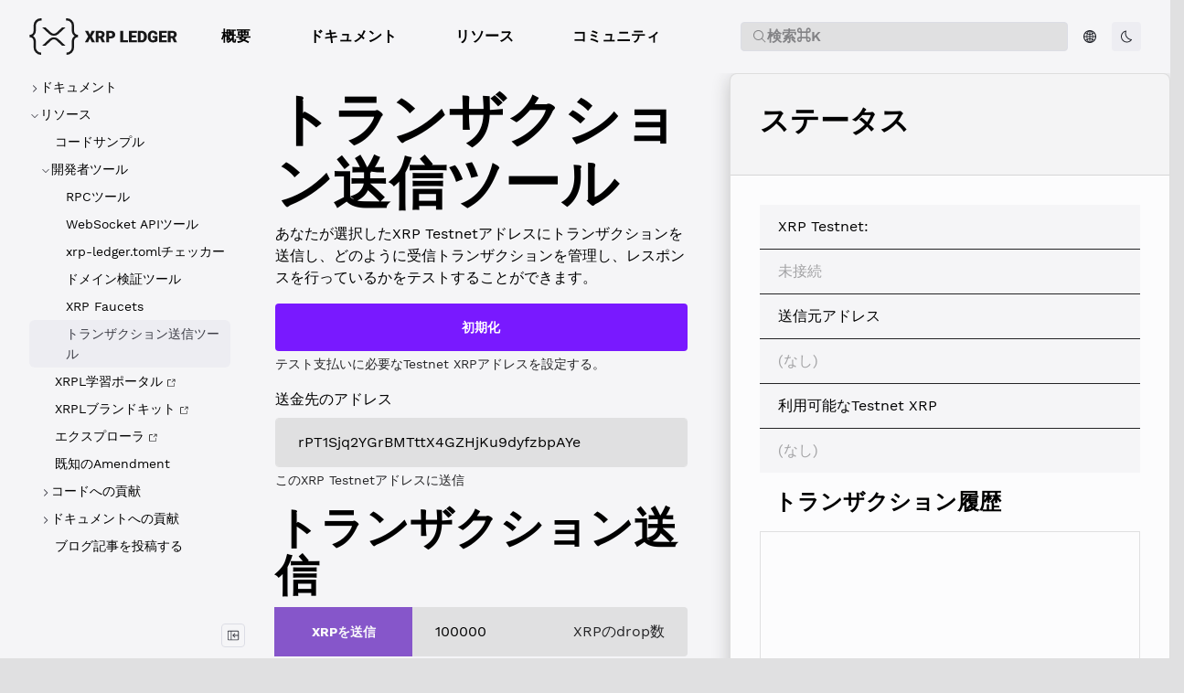

--- FILE ---
content_type: text/html; charset=UTF-8
request_url: https://xrpl.org/ja/resources/dev-tools/tx-sender
body_size: 45811
content:
<!doctype html>
  <html lang="ja">
  <head>
    <meta name="viewport" content="width=device-width, initial-scale=1">
    <meta charset="UTF-8">
    <title data-rh="true">Transaction Sender</title>
    <link rel="icon" href="/assets/favicon.16698f9bee80e5687493ed116f24a6633bb5eaa3071414d64b3bed30c3db1d1d.8a5edab2.ico" />
    
<script>
const __onRouteChangeHooks = [];

window.onRouteChange = (callback) => {
  __onRouteChangeHooks.push(callback);
};
</script>

    <link rel="preload" as="fetch" crossorigin="anonymous" href="/app-data.json" />
<link rel="preload" as="fetch" crossorigin="anonymous" href="/page-data/ja/resources/dev-tools/tx-sender/data.json" />
    <style>
      body { margin: 0 }
    </style>
    
    <link rel="stylesheet" href="https://fonts.googleapis.com/css?family=Source+Sans+Pro:300,400,600,700&display=swap" /><link rel="stylesheet" href="https://fonts.googleapis.com/css?family=Source+Code+Pro:300,400,600,700&display=swap" /><link rel="stylesheet" href="https://fonts.googleapis.com/css?family=Space+Grotesk:300,400,600,700&display=swap" /><link rel="stylesheet" href="/assets/devportal2024-v1.be189ee02304fb31607a7daf1e05071ed62c545ace677cfb29d65f6d4d53b5a9.b916a22a.css" /><link rel="stylesheet" href="/assets/font-awesome.min.539458288dc135e17ae2b76e95d192186bff561dc00887680a6bdffb3fce1bc3.b916a22a.css" /><style data-styled="true" data-styled-version="5.3.11">@font-face{font-family:'TreeViewIcons';src:url('[data-uri]') format('woff');}/*!sc*/
:root{--admonition-font-size:var(--font-size-base);--admonition-font-weight:var(--font-weight-regular);--admonition-line-height:var(--line-height-base);--admonition-heading-font-size:var(--font-size-lg);--admonition-heading-font-weight:var(--font-weight-regular);--admonition-heading-line-height:var(--line-height-lg);--admonition-heading-letter-spacing:0.3px;--admonition-heading-transform:none;--admonition-margin-horizontal:0;--admonition-margin-vertical:var(--spacing-lg);--admonition-padding-horizontal:var(--spacing-base);--admonition-padding-vertical-xs:var(--spacing-xs);--admonition-padding-vertical-md:var(--spacing-md);--admonition-icon-size:24px;--admonition-border-radius:var(--border-radius-lg);--admonition-border-style:var(--border-style);--admonition-border-width:calc(var(--border-width) * 4);--admonition-info-bg-color:var(--color-info-bg);--admonition-info-heading-text-color:var(--text-color-primary);--admonition-info-text-color:var(--text-color-secondary);--admonition-info-icon-color:var(--color-info-base);--admonition-info-border-color:var(--color-info-border);--admonition-info-border-style:var(--admonition-border-style);--admonition-info-border-width:var(--admonition-border-width);--admonition-info-border:var(--admonition-info-border-width) var(--admonition-info-border-style) var(--admonition-info-border-color);--admonition-info-icon:none;--admonition-warning-bg-color:var(--color-warning-bg);--admonition-warning-text-color:var(--text-color-secondary);--admonition-warning-heading-text-color:var(--text-color-primary);--admonition-warning-icon-color:var(--color-warning-base);--admonition-warning-border-color:var(--color-warning-border);--admonition-warning-border-style:var(--admonition-border-style);--admonition-warning-border-width:var(--admonition-border-width);--admonition-warning-border:var(--admonition-warning-border-width) var(--admonition-warning-border-style) var(--admonition-warning-border-color);--admonition-warning-icon:none;--admonition-danger-bg-color:var(--color-error-bg);--admonition-danger-text-color:var(--text-color-secondary);--admonition-danger-heading-text-color:var(--text-color-primary);--admonition-danger-icon-color:var(--color-error-base);--admonition-danger-border-color:var(--color-error-border);--admonition-danger-border-style:var(--admonition-border-style);--admonition-danger-border-width:var(--admonition-border-width);--admonition-danger-border:var(--admonition-danger-border-width) var(--admonition-danger-border-style) var(--admonition-danger-border-color);--admonition-danger-icon:none;--admonition-success-bg-color:var(--color-success-bg);--admonition-success-text-color:var(--text-color-secondary);--admonition-success-heading-text-color:var(--text-color-primary);--admonition-success-icon-color:var(--color-success-base);--admonition-success-border-color:var(--color-success-border);--admonition-success-border-style:var(--admonition-border-style);--admonition-success-border-width:var(--admonition-border-width);--admonition-success-border:var(--admonition-success-border-width) var(--admonition-success-border-style) var(--admonition-success-border-color);--admonition-success-icon:none;--layout-controls-margin:20px;--layout-controls-height:36px;--layout-controls-width:36px;--layout-stacked-small-max-width:90%;--layout-stacked-medium-max-width:75%;--layout-stacked-large-max-width:1200px;--layout-three-panel-small-max-width:100%;--layout-three-panel-medium-max-width:100%;--layout-three-panel-large-max-width:1800px;--layout-panel-schemas-small-max-width:none;--layout-panel-schemas-medium-max-width:none;--layout-panel-schemas-large-max-width:none;--schemas-mime-type-dropdown-padding:0px 26px 0px 4px;--schemas-mime-type-dropdown-border:var(--docs-dropdown-border);--schemas-mime-type-dropdown-font-size:var(--docs-dropdown-font-size);--schemas-mime-type-dropdown-text-color:var(--docs-dropdown-text-color);--schemas-discriminator-dropdown-padding:2px 24px 2px 8px;--schemas-discriminator-dropdown-border:1px solid var(--border-color-primary);--schemas-discriminator-font-size:var(--docs-dropdown-font-size);--schemas-discriminator-dropdown-text-color:var(--docs-dropdown-text-color);--schema-type-title-text-color:var(--text-color-secondary);--schema-type-text-color:var(--text-color-description);--schema-labels-font-size:var(--font-size-base);--schema-labels-line-height:var(--line-height-base);--schema-labels--text-color:var(--text-color-secondary);--schemas-lines-color:var(--border-color-primary);--schema-inline-code-font-family:var(--inline-code-font-family);--schema-inline-code-font-size:var(--inline-code-font-size);--schema-inline-code-font-weight:var(--inline-code-font-weight);--schema-inline-code-text-color:var(--text-color-secondary);--schema-inline-code-line-height:var(--inline-code-line-height);--schema-inline-bg-color:var(--border-color-secondary);--schema-inline-border-color:var(--border-color-primary);--schema-inline-border:1px solid var(--schema-inline-border-color);--schema-example-text-color:var(--schema-inline-code-text-color);--schema-example-bg-color:var(--schema-inline-bg-color);--schema-example-border-color:var(--schema-inline-border-color);--schema-constraint-text-color:var(--schema-inline-code-text-color);--schema-constraint-bg-color:var(--schema-inline-bg-color);--schema-constraint-border-color:var(--schema-inline-border-color);--schema-enum-text-color:var(--schema-inline-code-text-color);--schema-enum-bg-color:var(--schema-inline-bg-color);--schema-enum-border-color:var(--schema-inline-border-color);--schema-default-text-color:var(--schema-inline-code-text-color);--schema-default-bg-color:var(--schema-inline-bg-color);--schema-default-border-color:var(--schema-inline-border-color);--schema-recursive-text-color:var(--color-warm-grey-1);--schema-recursive-bg-color:var(--color-persian-green-6);--schema-recursive-border-color:var(--schema-recursive-bg-color);--schema-nested-offset:calc(var(--spacing-unit) * 2.5);--schema-nested-bg-color:var(--tree-bg-color-active);--schema-required-color:#E20C0C;--schema-buttons-font-family:var(--code-font-family);--schema-buttons-font-weight:var(--code-font-weight);--schema-buttons-font-size:var(--code-font-size);--schema-buttons-text-color:var(--text-color-secondary);--schema-buttons-bg-color:transparent;--schema-buttons-border-color:var(--border-color-primary);--schema-buttons-bg-color-hover:var(--button-bg-color-secondary-hover);--schema-buttons-bg-color-active:var(--button-bg-color-secondary-pressed);--schema-buttons-selected-text-color:var(--schema-buttons-text-color);--schema-buttons-selected-bg-color:var(--button-bg-color-secondary-pressed);--schema-buttons-selected-border-color:var(--schema-buttons-border-color);--schema-buttons-selected-bg-color-hover:var(--button-bg-color-secondary-hover);--schema-buttons-selected-bg-color-active:var(--button-bg-color-secondary-pressed);--schemas-property-name-text-color:var(--text-color-primary);--schemas-property-name-font-size:var(--font-size-base);--schemas-property-name-font-family:var(--code-font-family);--schemas-property-name-font-weight:var(--font-weight-regular);--schemas-property-name-line-height:var(--line-height-base);--schemas-property-name-text-transform:none;--schemas-property-deprecated-text-color:var(--text-color-primary);--schema-property-labels-font-size:var(--schema-labels-font-size);--schema-property-required-label-text-color:var(--schema-required-color);--schema-property-additional-label-text-color:var(--text-color-secondary);--schema-property-access-label-text-color:var(--text-color-secondary);--schema-property-details-width:70%;--schema-property-details-spacing:var(--spacing-base);--schema-fist-property-details-spacing:var(--spacing-sm);--schema-chevron-color:var(--text-color-secondary);--schema-chevron-size:9px;--schema-property-deep-link-icon-color:var(--color-primary-base);--schema-property-deep-link-icon:none;--loading-spinner-color:var(--color-primary-base);--linear-progress-color:var(--color-info-base);--linear-progress-bg-color:var(--color-info-bg);--fab-bg-color:var(--color-primary-base);--fab-box-shadow:var(--bg-raised-shadow);--fab-bg-color-hover:var(--color-primary-base);--fab-box-shadow-hover:var(--bg-raised-shadow);--fab-bg-color-active:var(--color-primary-base);--fab-box-shadow-active:var(--bg-raised-shadow);--fab-icon-color:var(--navbar-text-color);--schema-catalog-link-margin-bottom:var(--spacing-lg);--schema-catalog-link-padding:2px;--schema-catalog-link-border-radius:var(--border-radius-md);--schema-catalog-link-background-color:var(--layer-color);--schema-catalog-link-color:var(--color-purple-7);--schema-catalog-link-share-icon-color:var(--color-purple-7);--schema-catalog-link-share-icon-background-color:var(--color-purple-1);--schema-catalog-link-share-icon-border-radius:var(--border-radius-md);--schema-catalog-link-share-icon-wrapper-size:var(--spacing-xl);--schema-catalog-link-text-color:var(--text-color-primary);--panel-gap-horizontal:var(--spacing-xl);--panel-gap-vertical:var(--spacing-base);--panel-border-radius:var(--border-radius);--panel-border:1px solid var(--border-color-secondary);--panel-line-height:var(--line-height-base);--panel-font-size:var(--font-size-base);--panel-font-family:var(--font-family-base);--panel-font-weight:var(--font-weight-semibold);--panel-heading-font-family:var(--font-family-base);--panel-heading-font-size:18px;--panel-heading-font-weight:var(--font-weight-bold);--panel-heading-text-color:var(--text-color-primary);--panel-heading-padding:var(--spacing-md);--panel-heading-line-height:var(--line-height-base);--panel-heading-white-space:'nowrap';--panel-heading-border:1px solid var(--border-color-primary);--panel-body-font-family:var(--font-family-base);--panel-body-font-size:var(--font-size-base);--panel-body-font-weight:var(--font-weight-regular);--panel-body-text-color:var(--text-color-secondary);--panel-body-padding:var(--spacing-md);--panel-body-border:1px solid var(--border-color-primary);--panel-samples-block-bg-color:var(--bg-color);--panel-samples-width:50%;--panel-samples-text-color:var(--text-color-primary);--panel-samples-font-family:var(--panel-font-family);--panel-samples-font-size:var(--panel-font-size);--panel-samples-font-weight:var(--panel-font-weight);--panel-samples-bg-color:var(--layer-color);--panel-samples-border:var(--panel-border);--panel-samples-chevron-icon-color:var(--text-color-primary);--panel-samples-body-text-color:var(--text-color-secondary);--panel-samples-body-font-family:var(--panel-body-font-family);--panel-samples-body-font-size:var(--panel-body-font-size);--panel-samples-body-font-weight:var(--panel-body-font-weight);--panel-samples-body-padding:var(--panel-body-padding);--panel-samples-body-bg-color:var(--layer-color);--panel-samples-body-border:unset;--panel-samples-heading-text-color:var(--text-color-primary);--panel-samples-heading-font-family:var(--panel-heading-font-family);--panel-samples-heading-font-size:var(--panel-font-size);--panel-samples-heading-font-weight:var(--panel-font-weight);--panel-samples-heading-line-height:var(--line-height-sm);--panel-samples-heading-padding:14px var(--spacing-base) 10px 20px;--panel-samples-heading-bg-color:var(--layer-color);--panel-samples-heading-border:unset;--panel-samples-tabs-font-size:var(--panel-font-size);--panel-samples-tabs-font-family:var(--panel-font-family);--panel-samples-tabs-font-weight:var(--panel-font-weight);--panel-samples-tabs-text-color:var(--text-color-secondary);--panel-samples-tabs-text-color-hover:var(--text-color-primary);--panel-samples-tabs-text-color-active:var(--text-color-primary);--panel-samples-tabs-text-color-disabled:var(--button-content-color-disabled);--panel-samples-tabs-bg-color:transparent;--panel-samples-tabs-bg-color-hover:transparent;--panel-samples-tabs-bg-color-active:var(--bg-color);--panel-samples-code-block-bg-color:var(--code-block-bg-color);--panel-samples-dropdown-bg-color:var(--bg-color);--panel-samples-dropdown-color:var(--text-color-secondary);--panel-samples-dropdown-border:1px solid var(--border-color-primary);--panel-servers-list-input-bg-color:var(--bg-color-raised);--badge-text-color:var(--text-color-inverse);--badge-bg-color:var(--color-purple-6);--badge-border-radius:var(--border-radius);--badge-deprecated-text-color:var(--color-warm-grey-1);--badge-deprecated-bg-color:var(--color-warning-base);--badge-deprecated-border-radius:var(--border-radius);--border-width:1px;--border-style:solid;--border-color-primary:var(--color-warm-grey-3);--border-color-secondary:var(--color-warm-grey-2);--border-color-invers:var(--color-warm-grey-10);--border-radius:4px;--border-radius-md:calc(var(--border-radius) * 1.5);--border-radius-lg:calc(var(--border-radius) * 2);--border-radius-xl:calc(var(--border-radius) * 3);--border-radius-xxl:calc(var(--border-radius) * 4);--breadcrumbs-text-color:var(--text-color-description);--breadcrumbs-text-color-active:var(--text-color-primary);--breadcrumbs-text-color-border-hover:var(--color-info-border-hover);--breadcrumbs-font-size:var(--font-size-base);--breadcrumbs-icon-size:var(--font-size-base);--breadcrumbs-font-weight-active:var(--font-weight-medium);--breadcrumbs-border-radius:var(--border-radius);--breadcrumbs-gap:var(--spacing-xxs);--breadcrumbs-padding:2px var(--spacing-xs);--breadcrumbs-margin-bottom:var(--spacing-lg);--breadcrumbs-background-color-hover:var(--color-hover-base);--breadcrumbs-background-color-focus:var(--color-info-border-hover);--breadcrumbs-box-shadow-focus:0 0 0 1px var(--breadcrumbs-background-color-focus);--breadcrumb-padding:var(--spacing-xxs);--breadcrumb-dropdown-active-icon-position:var(--spacing-xs);--button-content-color:var(--color-warm-grey-10);--button-content-color-ghost:var(--text-color-secondary);--button-content-color-inverse:var(--color-white);--button-content-color-disabled:var(--color-warm-grey-5);--button-border-color:var(--color-warm-grey-3);--button-border-color-focused:var(--color-blue-4);--button-border-color-disabled:var(--color-warm-grey-2);--button-border-color-danger:var(--color-raspberry-6);--button-border-color-danger-hover:var(--color-raspberry-7);--button-border-color-danger-pressed:var(--color-raspberry-8);--button-border-width-disabled:0px;--button-bg-color-disabled:var(--color-warm-grey-1);--button-content-color-primary:var(--color-blue-6);--button-content-color-primary-hover:var(--color-blue-7);--button-content-color-primary-pressed:var(--color-blue-8);--button-bg-color-primary:var(--color-blue-6);--button-bg-color-primary-hover:var(--color-blue-7);--button-bg-color-primary-pressed:var(--color-blue-8);--button-bg-color-primary-danger:var(--color-raspberry-6);--button-bg-color-primary-danger-hover:var(--color-raspberry-7);--button-bg-color-primary-danger-pressed:var(--color-raspberry-8);--button-content-color-danger:var(--color-raspberry-6);--button-content-color-danger-hover:var(--color-raspberry-7);--button-content-color-danger-pressed:var(--color-raspberry-8);--button-bg-color-secondary:var(--color-warm-grey-2);--button-bg-color-secondary-hover:var(--color-warm-grey-3);--button-bg-color-secondary-pressed:var(--color-warm-grey-4);--button-bg-color-secondary-danger:var(--color-raspberry-1);--button-bg-color-secondary-danger-hover:var(--color-raspberry-2);--button-bg-color-secondary-danger-pressed:var(--color-raspberry-3);--button-content-color-custom:var(--color-warm-grey-8);--button-content-color-custom-hover:var(--color-warm-grey-11);--button-bg-color-custom:var(--color-white);--button-content-color-link:var(--link-color-primary);--button-content-color-link-hover:var(--link-color-primary-hover);--button-content-color-link-pressed:var(--link-color-primary-pressed);--button-color:var(--button-content-color);--button-color-hover:var(--button-content-color);--button-color-active:var(--button-content-color);--button-bg-color:transparent;--button-bg-color-hover:transparent;--button-border-color-hover:transparent;--button-border-color-active:transparent;--button-font-weight:var(--font-weight-regular);--button-font-size:var(--font-size-base);--button-line-height:var(--line-height-base);--button-border-radius:var(--border-radius-md);--button-padding:5px var(--spacing-sm);--button-text-wrap:nowrap;--button-gap:var(--spacing-xs);--button-border-width:0px;--button-border-style:solid;--button-margin:0;--button-box-shadow:none;--button-hover-box-shadow:none;--button-active-box-shadow:none;--button-icon-size:16px;--button-icon-padding:var(--spacing-xs);--button-icon-padding-small:3px;--button-icon-left-padding:5px var(--spacing-base) 5px 14px;--button-icon-right-padding:5px 14px 5px var(--spacing-base);--cards-gap:var(--spacing-sm);--card-icon-bg-color:var(--color-warm-grey-1);--card-icon-border-color:var(--border-color-secondary);--card-text-color:var(--text-color-secondary);--card-title-text-color:var(--h2-text-color);--card-icon-color:var(--card-title-text-color);--card-border-radius:var(--border-radius-md);--card-border-style:solid;--card-link-cursor:pointer;--card-link-icon-width:var(--h3-font-size);--card-link-icon-height:var(--h3-font-size);--card-border-width:1px;--card-icon-border-radius:var(--border-radius-md);--card-icon-padding:var(--spacing-xs);--card-icon-size:24px;--card-icon-height:var(--card-icon-size);--card-icon-width:var(--card-icon-size);--card-icon-gap:var(--spacing-base);--card-title-margin:0;--card-title-font-weight:var(--font-weight-semibold);--card-content-gap:4px;--card-padding:16px 20px;--card-body-font-size:var(--font-size-base);--card-body-line-height:var(--line-height-base);--catalog-page-padding-vertical:var(--spacing-xl);--catalog-page-padding-horizontal:var(--spacing-xxl);--catalog-page-padding:var(--catalog-page-padding-vertical) var(--catalog-page-padding-horizontal);--catalog-page-content-height:calc(100vh - var(--navbar-height) - var(--spacing-lg) * 2);--catalog-filter-padding-vertical-mobile:0;--catalog-filter-padding-horizontal-mobile:var(--spacing-base);--catalog-heading-margin:0 0 var(--spacing-sm) 0;--catalog-sidebar-width:285px;--catalog-page-wrapper-font-weight:var(--font-weight-regular);--catalog-page-wrapper-text-color:var(--text-color-secondary);--catalog-page-wrapper-font-size:var(--font-size-base);--catalog-page-wrapper-font-family:var(--font-family-base);--catalog-page-wrapper-line-height:var(--line-height-base);--catalog-page-content-width-mobile:90%;--catalog-page-content-width-desktop:100%;--catalog-page-content-margin-mobile:0 auto;--catalog-title-text-color:var(--text-color-primary);--catalog-title-font-weight:var(--font-weight-bold);--catalog-title-font-size:var(--h3-font-size);--catalog-title-margin:var(--spacing-sm) 0 var(--spacing-sm) 0;--catalog-title-spacing-right:8px;--catalog-description-text-color:var(--text-color-secondary);--catalog-description-font-weight:var(--font-weight-regular);--catalog-description-font-size:var(--font-size-lg);--catalog-description-margin:0 0 var(--spacing-sm) 0;--catalog-description-line-height:var(--line-height-lg);--catalog-separator-color:var(--text-color-secondary);--catalog-separator-font-size:var(--font-size-base);--catalog-separator-font-weight:var(--font-weight-regular);--catalog-separator-border-color:var(--border-color-secondary);--catalog-separator-margin:0 0 var(--spacing-base) 0;--catalog-separator-padding:var(--spacing-xxs) 0 0 0;--catalog-separator-label-margin:0 var(--spacing-xs);--catalog-hr-border-color:var(--border-color-primary);--catalog-hr-border-width:1px;--catalog-hr-width:calc(100% + 48px);--catalog-hr-margin:auto -24px 0 -24px;--catalog-link-color:var(--link-color-primary);--catalog-link-font-weight:var(--link-font-weight);--catalog-link-text-decoration:none;--catalog-select-wrapper-margin-top:var(--spacing-xxs);--catalog-select-wrapper-margin-bottom:var(--spacing-base);--catalog-select-label-margin-bottom:var(--spacing-xxs);--catalog-select-label-font-weight:var(--filter-title-font-weight);--catalog-select-label-font-size:var(--filter-title-font-size);--catalog-select-label-line-height:var(--filter-title-line-height);--catalog-select-border-radius:var(--filter-input-border-radius);--catalog-select-input-padding:var(--select-input-padding-vertical) var(--spacing-sm);--catalog-select-icon-color:var(--input-t-icon-color);--catalog-highlight-bg-color:var(--search-highlight-bg-color);--catalog-highlight-text-color:var(--search-highlight-text-color);--catalog-entity-icon-color:var(--color-primary-base);--catalog-entity-border-color:var(--border-color-secondary);--catalog-entity-bg-color:var(--bg-color-tonal);--catalog-entity-icon-color-service:var(--color-blue-6);--catalog-entity-border-color-service:var(--color-blue-4);--catalog-entity-bg-color-service:var(--color-blue-1);--catalog-entity-icon-color-domain:var(--color-grass-8);--catalog-entity-border-color-domain:var(--color-grass-4);--catalog-entity-bg-color-domain:var(--color-grass-1);--catalog-entity-icon-color-team:var(--color-purple-7);--catalog-entity-border-color-team:var(--color-purple-4);--catalog-entity-bg-color-team:var(--color-purple-1);--catalog-entity-icon-color-user:var(--color-orange-7);--catalog-entity-border-color-user:var(--color-orange-4);--catalog-entity-bg-color-user:var(--color-orange-1);--catalog-entity-icon-color-api-description:var(--color-sky-8);--catalog-entity-border-color-api-description:var(--color-sky-5);--catalog-entity-bg-color-api-description:var(--color-sky-1);--catalog-entity-icon-color-data-schema:var(--color-carrot-8);--catalog-entity-border-color-data-schema:var(--color-carrot-6);--catalog-entity-bg-color-data-schema:var(--color-carrot-1);--catalog-entity-icon-color-api-operation:var(--color-raspberry-7);--catalog-entity-border-color-api-operation:var(--color-raspberry-3);--catalog-entity-bg-color-api-operation:var(--color-raspberry-1);--catalog-entity-icon-color-custom:var(--color-persian-green-8);--catalog-entity-border-color-custom:var(--color-persian-green-5);--catalog-entity-bg-color-custom:var(--color-persian-green-1);--catalog-tags-wrapper-gap:var(--spacing-xs) calc(var(--spacing-xs) - 5px);--catalog-tags-more-button-font-size:var(--font-size-base);--catalog-tags-more-button-margin-left:4px;--catalog-tags-placeholder-bg-color:var(--bg-color);--catalog-empty-state-padding:var(--catalog-table-empty-state-padding);--catalog-empty-state-font-weight:var(--font-weight-regular);--catalog-actions-row-margin-bottom:var(--spacing-xl);--catalog-controls-wrapper-gap:var(--spacing-sm);--catalog-filter-input-width:360px;--catalog-search-input-wrapper-width:var(--catalog-filter-input-width);--catalog-controls-wrapper-display:flex;--catalog-controls-wrapper-align-items:center;--catalog-controls-wrapper-margin-left:auto;--catalog-sort-trigger-gap:var(--spacing-xs);--catalog-sort-trigger-padding:6px 8px;--catalog-sort-trigger-border-radius:var(--border-radius-md);--catalog-sort-trigger-hover-bg-color:var(--button-bg-color-secondary-hover);--catalog-sort-icon-color:var(--text-color-secondary);--catalog-sort-text-font-size:var(--font-size-sm);--catalog-sort-text-color:var(--text-color-secondary);--catalog-sort-text-font-weight:var(--font-weight-medium);--catalog-sidebar-display-mobile:none;--catalog-sidebar-display-desktop:flex;--catalog-sidebar-menu-container-padding-top:0;--catalog-page-description-display-mobile:none;--catalog-page-description-display-desktop:block;--catalog-card-height:241px;--catalog-card-min-width:400px;--catalog-card-padding-vertical:var(--spacing-base);--catalog-card-padding-horizontal:var(--spacing-md);--catalog-card-gap:var(--spacing-sm);--catalog-card-text-color:var(--text-color-secondary);--catalog-card-font-size:var(--font-size-base);--catalog-card-font-weight:var(--font-weight-regular);--catalog-card-bg-color:var(--layer-color);--catalog-card-border-color:var(--border-color-secondary);--catalog-card-divider-color:var(--border-color-secondary);--catalog-card-border-width:var(--border-width);--catalog-card-border-style:var(--border-style);--catalog-card-border-color-hover:var(--border-color-primary);--catalog-card-border-radius:var(--border-radius-lg);--catalog-cards-group-margin:0 0 var(--spacing-base) 0;--catalog-cards-group-gap:var(--spacing-xl);--catalog-card-icon-width:30px;--catalog-card-icon-height:30px;--catalog-card-icon-border-radius:4px;--catalog-card-icon-bg-color:var(--bg-color);--catalog-card-icon-border-color:var(--border-color-secondary);--catalog-card-icon-border-width:1px;--catalog-card-icon-margin-right:var(--spacing-xs);--catalog-metadata-section-margin-top:var(--spacing-base);--catalog-metadata-section-gap:var(--spacing-xs);--catalog-metadata-label-font-size:var(--font-size-base);--catalog-metadata-label-font-weight:var(--font-weight-medium);--catalog-metadata-label-color:var(--text-color-secondary);--catalog-metadata-column-half-gap:var(--spacing-sm);--catalog-metadata-heading-size:var(--font-size-md);--catalog-arrow-circle-size:32px;--catalog-arrow-circle-radius:16px;--catalog-arrow-circle-bg-color:var(--button-bg-color-secondary);--catalog-card-title-color:var(--text-color-primary);--catalog-card-title-min-height:var(--spacing-xxl);--catalog-card-title-font-size:var(--font-size-lg);--catalog-card-title-font-weight:var(--font-weight-bold);--catalog-card-title-line-height:var(--line-height-lg);--catalog-card-title-line-clamp:2;--catalog-card-footer-height:72px;--catalog-card-description-line-clamp:3;--catalog-card-description-color:var(--text-color-description);--catalog-card-description-font-size:var(--font-size-base);--catalog-card-description-line-height:var(--line-height-base);--catalog-card-description-font-weight:var(--font-weight-regular);--catalog-card-description-height:62px;--catalog-card-description-margin-top:8px;--catalog-card-content-gap:var(--spacing-xs);--catalog-card-content-gap-vertical:var(--spacing-sm);--catalog-card-tag-bg:transparent;--catalog-actions-gap:var(--spacing-xs);--catalog-actions-padding-vertical:var(--spacing-xs);--catalog-actions-padding-horizontal:5%;--catalog-actions-min-height:40px;--catalog-actions-bg-color:var(--bg-color-tonal);--catalog-page-badge-border-radius:var(--border-radius);--catalog-page-badge-padding:0 var(--spacing-xs);--catalog-page-badge-font-size:var(--font-size-base);--catalog-page-badge-line-height:var(--line-height-base);--catalog-page-badge-dot-size:6px;--catalog-page-badge-dot-border-color:#ffffff;--catalog-table-border-color:var(--border-color-primary);--catalog-table-header-bg-color:var(--bg-color-secondary);--catalog-table-header-font-weight:var(--font-weight-medium);--catalog-table-header-cell-padding:4px 8px;--catalog-table-cell-padding:4px 8px;--catalog-table-row-hover-bg-color:var(--bg-color-hover,rgba(0,0,0,0.04));--catalog-table-empty-state-padding:32px;--catalog-table-empty-state-color:var(--text-color-secondary);--catalog-table-title-cell-gap:12px;--catalog-table-entity-title-content-offset:42px;--catalog-table-header-sort-icon-color-active:var(--text-color-primary);--catalog-table-header-sort-icon-color-inactive:var(--text-color-helper);--catalog-table-header-sort-indicator-color:var(--icon-color-primary);--catalog-table-header-sort-arrow-bg-active:var(--bg-color-active);--catalog-table-icon-width:32px;--catalog-table-icon-height:32px;--catalog-table-icon-border-radius:4px;--catalog-table-icon-bg-color:var(--bg-color-tonal);--catalog-table-icon-border-color:var(--border-color-secondary);--catalog-table-icon-border-width:1px;--catalog-table-entity-title-font-size:var(--catalog-card-title-font-size);--catalog-table-entity-title-line-height:var(--line-height-lg);--catalog-table-entity-title-font-weight:var(--font-weight-medium);--catalog-table-description-line-clamp:3;--catalog-table-description-color:var(--text-color-description);--catalog-table-description-font-size:var(--font-size-base);--catalog-table-description-line-height:var(--line-height-base);--catalog-table-description-font-weight:var(--font-weight-regular);--catalog-table-description-height:62px;--catalog-table-entity-summary-font-size:var(--font-size-sm);--catalog-table-entity-summary-line-height:var(--line-height-sm);--catalog-table-content-gap:var(--spacing-xxs);--catalog-table-tag-bg:transparent;--catalog-entity-service-tag-text-color:var(--color-blue-7);--catalog-entity-service-tag-border-color:var(--color-blue-4);--catalog-entity-domain-tag-text-color:var(--color-grass-8);--catalog-entity-domain-tag-border-color:var(--color-grass-4);--catalog-entity-team-tag-text-color:var(--color-purple-7);--catalog-entity-team-tag-border-color:var(--color-purple-4);--catalog-entity-user-tag-text-color:var(--color-green-7);--catalog-entity-user-tag-border-color:var(--color-green-4);--catalog-entity-api-description-tag-text-color:var(--color-sky-8);--catalog-entity-api-description-tag-border-color:var(--color-sky-5);--catalog-view-mode-toggle-gap:var(--spacing-xxs);--catalog-view-mode-toggle-active-bg-color:var(--button-bg-color-secondary-hover);--catalog-view-mode-button-width:32px;--catalog-view-mode-button-height:32px;--catalog-view-mode-button-border-radius:var(--border-radius-md);--catalog-view-mode-table-icon-size:12px;--catalog-view-mode-cards-icon-size:13px;--catalog-empty-state-text-color:var(--text-color-description);--catalog-empty-state-min-height:300px;--catalog-empty-state-header-text-color:var(--text-color-primary);--catalog-empty-state-header-font-size:var(--font-size-xl);--catalog-empty-state-header-font-weight:var(--font-weight-medium);--catalog-empty-state-header-line-height:var(--line-height-xl);--catalog-empty-state-font-size:var(--font-size-base);--catalog-empty-state-line-height:var(--line-height-base);--catalog-avatar-bg-color:#ededf2;--catalog-entity-relations-node-padding-vertical:10px;--catalog-entity-relations-node-padding-horizontal:14px;--catalog-entity-relations-node-padding:var(--catalog-entity-relations-node-padding-vertical) var(--catalog-entity-relations-node-padding-horizontal);--catalog-entity-relations-node-gap:8px;--catalog-entity-relations-node-border-radius:10px;--catalog-entity-relations-node-bg-color:var(--layer-color);--catalog-entity-relations-node-text-color:var(--catalog-card-text-color);--catalog-entity-relations-node-border-color:var(--border-color-secondary);--catalog-entity-relations-node-border-width:var(--border-width);--catalog-entity-relations-node-border-style:var(--border-style);--catalog-entity-relations-node-font-weight:var(--font-weight-regular);--catalog-entity-relations-node-font-weight-root:600;--catalog-entity-relations-node-root-bg-color:var(--color-blue-6);--catalog-entity-relations-node-root-text-color:#ffffff;--catalog-entity-relations-node-root-icon-color:#ffffff;--catalog-entity-relations-edge-label-bg-color:var(--layer-color);--catalog-entity-relations-edge-label-text-color:var(--catalog-card-text-color);--catalog-entity-relations-edge-label-border-color:var(--border-color-secondary);--catalog-entity-relations-edge-label-border-width:var(--border-width);--catalog-entity-relations-edge-label-border-style:var(--border-style);--catalog-entity-relations-edge-label-border-radius:10px;--catalog-entity-relations-edge-label-padding-vertical:2px;--catalog-entity-relations-edge-label-padding-horizontal:8px;--catalog-entity-relations-edge-label-padding:var(--catalog-entity-relations-edge-label-padding-vertical) var(--catalog-entity-relations-edge-label-padding-horizontal);--catalog-entity-relations-edge-label-font-size:12px;--catalog-entity-relations-edge-label-line-height:1.2;--catalog-classic-page-padding-vertical:var(--spacing-lg);--catalog-classic-page-padding-horizontal:var(--spacing-xl);--catalog-classic-page-padding:var(--catalog-classic-page-padding-vertical) var(--catalog-classic-page-padding-horizontal);--catalog-classic-filter-padding-vertical-mobile:0;--catalog-classic-filter-padding-horizontal-mobile:var(--spacing-base);--catalog-classic-heading-margin:0 0 var(--spacing-xl) 0;--catalog-classic-title-text-color:var(--text-color-primary);--catalog-classic-title-font-weight:var(--font-weight-bold);--catalog-classic-title-font-size:var(--font-size-heading-3);--catalog-classic-title-margin:0 0 var(--spacing-sm) 0;--catalog-classic-description-text-color:var(--text-color-secondary);--catalog-classic-description-font-weight:var(--font-weight-regular);--catalog-classic-description-font-size:var(--font-size-base);--catalog-classic-description-margin:0 0 var(--spacing-sm) 0;--catalog-classic-separator-color:var(--text-color-secondary);--catalog-classic-separator-font-size:var(--font-size-base);--catalog-classic-separator-font-weight:var(--font-weight-regular);--catalog-classic-separator-border-color:var(--border-color-secondary);--catalog-classic-separator-margin:0 0 var(--spacing-base) 0;--catalog-classic-separator-padding:var(--spacing-xxs) 0 0 0;--catalog-classic-separator-label-margin:0 var(--spacing-xs);--catalog-classic-card-min-height:194px;--catalog-classic-card-min-width:260px;--catalog-classic-card-padding-vertical:var(--spacing-base);--catalog-classic-card-padding-horizontal:var(--spacing-md);--catalog-classic-card-gap:var(--spacing-sm);--catalog-classic-card-text-color:var(--text-color-secondary);--catalog-classic-card-font-size:var(--font-size-base);--catalog-classic-card-font-weight:var(--font-weight-regular);--catalog-classic-card-bg-color:var(--layer-color);--catalog-classic-card-border-color:var(--border-color-secondary);--catalog-classic-card-border-width:var(--border-width);--catalog-classic-card-border-style:var(--border-style);--catalog-classic-card-border-color-hover:var(--border-color-primary);--catalog-classic-card-border-radius:var(--border-radius-xxl);--catalog-classic-cards-group-margin:0 0 var(--spacing-base) 0;--catalog-classic-cards-group-gap:var(--spacing-xl);--catalog-classic-card-title-color:var(--text-color-primary);--catalog-classic-card-title-min-height:var(--spacing-xxl);--catalog-classic-card-title-font-size:var(--font-size-lg);--catalog-classic-card-title-font-weight:var(--font-weight-bold);--catalog-classic-card-title-line-height:var(--line-height-lg);--catalog-classic-card-title-line-clamp:2;--catalog-classic-card-description-line-clamp:3;--catalog-classic-card-description-color:var(--text-color-secondary);--catalog-classic-card-description-font-size:var(--font-size-base);--catalog-classic-card-description-line-height:var(--line-height-base);--catalog-classic-card-description-font-weight:var(--font-weight-regular);--catalog-classic-card-description-height:62px;--catalog-classic-card-content-gap:var(--spacing-xxs);--catalog-classic-card-tag-bg:transparent;--catalog-classic-highlight-bg-color:none;--catalog-classic-highlight-text-color:var(--color-info-base);--catalog-classic-actions-gap:var(--spacing-xs);--catalog-classic-actions-padding-vertical:var(--spacing-xs);--catalog-classic-actions-padding-horizontal:5%;--catalog-classic-actions-min-height:40px;--catalog-classic-actions-bg-color:var(--bg-color-tonal);--catalog-classic-page-badge-border-radius:var(--border-radius);--catalog-classic-page-badge-padding:0 var(--spacing-xs);--catalog-classic-page-badge-font-size:var(--font-size-base);--catalog-classic-page-badge-line-height:var(--line-height-base);--catalog-classic-page-badge-dot-size:6px;--catalog-classic-page-badge-dot-border-color:#ffffff;--code-font-size:var(--font-size-sm);--code-font-family:var(--font-family-monospaced);--code-font-weight:var(--font-weight-regular);--code-line-height:var(--line-height-sm);--code-wrap:pre;--code-word-break:break-word;--inline-code-font-size:var(--code-font-size);--inline-code-font-family:var(--code-font-family);--inline-code-font-weight:var(--code-font-weight);--inline-code-line-height:var(--code-line-height);--inline-code-text-color:var(--text-color-secondary);--inline-code-bg-color:var(--border-color-secondary);--inline-code-border-color:var(--border-color-primary);--inline-code-border-radius:var(--border-radius);--code-block-font-size:var(--code-font-size);--code-block-font-family:var(--code-font-family);--code-block-line-height:var(--code-line-height);--code-block-font-weight:var(--code-font-weight);--code-block-text-color:var(--text-color-secondary);--code-block-bg-color:var(--layer-color);--code-block-padding:var(--spacing-xs) 0 var(--spacing-xs) var(--spacing-sm);--code-block-margin:0;--code-block-max-height:calc(100vh - 300px);--code-block-word-break:initial;--code-block-controls-font-size:var(--font-size-base);--code-block-controls-font-family:var(--font-family-base);--code-block-controls-text-color:var(--text-color-primary);--code-block-controls-font-weight:var(--font-weight-medium);--code-block-controls-bg-color:transparent;--code-block-controls-border:1px solid var(--border-color-secondary);--code-block-icon-controls-bg-color:var(--code-block-controls-bg-color);--code-block-text-controls-bg-color:var(--code-block-controls-bg-color);--code-block-controls-padding:var(--spacing-xxs);--code-block-controls-height:20px;--code-block-controls-width:20px;--code-block-tokens-default-color:var(--text-color-secondary);--code-block-tokens-comment-color:var(--input-content-placeholder-color);--code-block-tokens-prolog-color:var(--code-block-tokens-comment-color);--code-block-tokens-doctype-color:var(--code-block-tokens-comment-color);--code-block-tokens-cdata-color:var(--code-block-tokens-comment-color);--code-block-tokens-property-color:var(--code-block-tokens-default-color);--code-block-tokens-tag-color:var(--code-block-tokens-default-color);--code-block-tokens-number-color:var(--code-block-tokens-default-color);--code-block-tokens-constant-color:var(--code-block-tokens-default-color);--code-block-tokens-symbol-color:var(--code-block-tokens-default-color);--code-block-tokens-boolean-color:var(--color-green-7);--code-block-tokens-string-color:var(--color-blue-7);--code-block-tokens-property-string-color:var(--color-blue-7);--code-block-tokens-selector-color:var(--code-block-tokens-string-color);--code-block-tokens-attr-name-color:var(--code-block-tokens-string-color);--code-block-tokens-char-color:var(--code-block-tokens-string-color);--code-block-tokens-builtin-color:var(--code-block-tokens-string-color);--code-block-tokens-inserted-color:var(--code-block-tokens-string-color);--code-block-tokens-link-color:var(--color-blue-7);--code-block-tokens-operator-color:var(--color-carrot-7);--code-block-tokens-entity-color:var(--code-block-tokens-operator-color);--code-block-tokens-url-color:var(--code-block-tokens-operator-color);--code-block-tokens-variable-color:var(--code-block-tokens-operator-color);--code-block-tokens-keyword-color:var(--color-magenta-7);--code-block-tokens-atrule-color:var(--code-block-tokens-keyword-color);--code-block-tokens-attr-value-color:var(--code-block-tokens-keyword-color);--code-block-tokens-regex-color:var(--color-carrot-7);--code-block-tokens-regex-char-escape-color:var(--color-grass-8);--code-block-tokens-important-color:var(--code-block-tokens-regex-color);--code-block-tokens-deleted-color:var(--color-red-7);--code-block-tokens-class-name-color:var(--color-carrot-7);--code-block-tokens-function-color:var(--color-carrot-7);--code-block-tokens-invalid-color:var(--color-orange-8);--code-block-tokens-message-error-color:var(--code-block-tokens-invalid-color);--code-block-tokens-unmatched-color:var(--code-block-tokens-invalid-color);--code-block-tokens-markup-bg-color:var(--color-grass-1);--code-block-tokens-markup-foreground-color:var(--color-grass-8);--code-block-tokens-markup-changed-color:var(--color-carrot-1);--code-block-tokens-markup-deleted-color:var(--color-magenta-1);--code-block-tokens-markup-quote-color:var(--color-grass-8);--code-block-tokens-markup-ignored-color:var(--color-blue-1);--code-block-tokens-warm-bg-color:var(--color-warm-grey-2);--code-block-tokens-warm-foreground-color:var(--color-warm-grey-8);--code-block-tokens-meta-diff-range-color:var(--color-purple-8);--code-block-tree-view-icon-font-family:'TreeViewIcons';--code-block-tree-view-lines-color:var(--border-color-primary);--code-block-tree-view-comment-color:var(--input-content-placeholder-color);--code-step-vertical-line-bg-active:var(--color-blue-6);--code-step-vertical-line-bg-hover:var(--color-hover-base);--code-step-bg-active:var(--layer-color);--code-step-bg-hover:var(--color-hover-base);--code-step-bg-active-hover:var(--layer-color-hover);--code-panel-bg-color:var(--layer-color);--code-panel-line-numbering-color:var(--text-color-disabled);--code-panel-header-height:var(--spacing-lg);--code-panel-border-color:var(--border-color-secondary);--code-panel-border-radius:var(--border-radius);--docs-dropdown-font-size:var(--font-size-base);--docs-dropdown-text-color:var(--text-color-secondary);--docs-dropdown-padding-vertical:6px;--docs-dropdown-padding-left:10px;--docs-dropdown-padding-right:26px;--docs-dropdown-padding:var(--docs-dropdown-padding-vertical) var(--docs-dropdown-padding-right) var(--docs-dropdown-padding-vertical) var(--docs-dropdown-padding-left);--docs-dropdown-border:1px solid var(--border-color-primary);--dropdown-menu-font-size:var(--font-size-base);--dropdown-menu-font-weight:var(--font-weight-regular);--dropdown-menu-line-height:var(--line-height-base);--dropdown-menu-text-color:var(--text-color-secondary);--dropdown-menu-padding-top:var(--spacing-xxs);--dropdown-menu-min-width:100px;--dropdown-menu-max-width:424px;--dropdown-menu-max-height:300px;--dropdown-menu-padding:var(--spacing-xxs);--dropdown-menu-border-radius:var(--border-radius-lg);--dropdown-menu-box-shadow:var(--bg-raised-shadow);--dropdown-menu-border-color:var(--border-color-secondary);--dropdown-menu-bg-color:var(--bg-color-raised);--dropdown-menu-item-gap:0;--dropdown-menu-item-padding-horizontal:var(--spacing-base);--dropdown-menu-item-padding-vertical:5px;--dropdown-menu-item-separator-padding-top:var(--spacing-xs);--dropdown-menu-item-separator-padding-bottom:var(--spacing-xxs);--dropdown-menu-item-border-radius:var(--border-radius);--dropdown-menu-item-bg-color:transparent;--dropdown-menu-item-bg-color-active:var(--bg-color-hover);--dropdown-menu-item-bg-color-hover:var(--bg-color-hover);--dropdown-menu-item-bg-color-disabled:var(--dropdown-menu-item-bg-color);--dropdown-menu-item-separator-border-color:var(--border-color-primary);--dropdown-menu-item-separator-font-size:var(--font-size-sm);--dropdown-menu-item-separator-line-height:var(--line-height-sm);--dropdown-menu-item-separator-text-color:var(--text-color-disabled);--dropdown-menu-item-justify-content:flex-start;--dropdown-menu-item-color:var(--dropdown-menu-text-color);--dropdown-menu-item-color-hover:var(--dropdown-menu-item-color);--dropdown-menu-item-color-active:var(--dropdown-menu-item-color);--dropdown-menu-item-color-disabled:var(--text-color-disabled);--dropdown-menu-item-color-dangerous:var(--color-error-base);--dropdown-menu-item-border-color-focused:var(--button-border-color-focused);--error-bubble-padding:var(--spacing-sm);--error-bubble-gap:var(--spacing-xxs);--error-bubble-font-family:var(--font-family-base);--error-bubble-font-size:var(--font-size-base);--error-bubble-z-index:var(--z-index-popover);--error-bubble-bg-color:#612241;--error-bubble-bg-color-hover:#77214c;--error-bubble-bg-color-pressed:#901d56;--error-bubble-content-color:#f9316d;--error-bubble-content-color-hover:#f9316d;--error-bubble-content-color-pressed:#f9316d;--detailed-error-overlay-bg-color:#4f4f4f;--detailed-error-overlay-opacity:0.9;--detailed-error-overlay-z-index:var(--z-index-raised);--detailed-error-modal-width:calc(100% - var(--spacing-lg) * 2);--detailed-error-modal-height:calc(100vh - var(--navbar-height) - var(--spacing-lg) * 2);--detailed-error-modal-top:calc(var(--spacing-lg) + var(--navbar-height));--detailed-error-modal-border-radius:var(--border-radius-md);--detailed-error-modal-bg-color:var(--bg-color-raised);--detailed-error-modal-color:var(--text-color-primary);--detailed-error-modal-box-shadow:var(--bg-raised-shadow);--detailed-error-modal-z-index:var(--z-index-popover);--detailed-error-modal-font-family:var(--font-family-base);--detailed-error-modal-padding:var(--spacing-md);--detailed-error-modal-wapper-text-align:right;--detailed-error-content-margin-top:var(--spacing-md);--detailed-error-content-height:100%;--detailed-error-close-button-color:var(--text-color-description);--detailed-error-close-button-text-transform:uppercase;--detailed-error-message-margin:var(--spacing-base) auto var(--spacing-lg);--detailed-error-message-padding:var(--spacing-base);--detailed-error-message-border-radius:var(--border-radius);--detailed-error-message-color:var(--code-block-text-color);--detailed-error-message-bg-color:var(--code-block-bg-color);--detailed-error-message-width:100%;--detailed-error-message-font-size:var(--font-size-base);--detailed-error-message-font-family:var(--code-block-controls-font-family);--compilation-error-description-padding:0 0 var(--spacing-base);--compilation-error-codeframe-margin:var(--spacing-xs) 0 0 0;--compilation-error-codeframe-padding:var(--spacing-xs);--compilation-error-block-padding:var(--spacing-base);--compilation-error-block-margin:var(--spacing-xl) 0;--compilation-error-title-font-size:var(--font-size-xl);--compilation-error-header-font-size:var(--font-size-lg);--compilation-error-text-font-size:var(--font-size-base);--compilation-error-header-padding:var(--spacing-sm);--compilation-error-container-margin:var(--spacing-xxl) auto;--compilation-error-container-padding:var(--spacing-lg);--compilation-error-page-max-width:800px;--compilation-error-font-family:var(--font-family-base);--compilation-error-fix-instruction-margin:var(--spacing-sm) 0 0 0;--compilation-error-highlighted-text-padding:0 var(--spacing-xxs);--compilation-error-divider-margin:var(--spacing-base) 0;--compilation-error-file-header-margin:0 0 var(--spacing-xs) 0;--filter-group-padding:0;--filter-group-gap:var(--spacing-xs);--filter-title-font-weight:var(--font-weight-medium);--filter-title-font-size:var(--font-size-base);--filter-title-line-height:var(--line-height-base);--filter-options-padding-vertical:0;--filter-options-padding-horizontal:0;--filter-options-gap:var(--spacing-sm);--filter-option-font-size:var(--font-size-base);--filter-option-gap:var(--spacing-xs);--filter-option-margin:0;--filter-option-label-font-size:var(--font-size-base);--filter-option-label-color:var(--text-color-secondary);--filter-option-checkbox-padding-left:var(--spacing-xs);--filter-content-header-padding-vertical:5px;--filter-content-header-padding-horizontal:0;--filter-content-title-font-size:var(--font-size-base);--filter-content-title-line-height:var(--line-height-base);--filter-content-title-font-weight:var(--font-weight-semibold);--filter-content-padding-vertical:var(--spacing-sm);--filter-content-padding-horizontal:var(--spacing-base);--filter-content-gap:var(--spacing-sm);--filter-content-items-padding:var(--spacing-sm) 0;--filter-popover-bg-color:var(--bg-color);--filter-popover-header-padding:var(--catalog-filter-padding-vertical-mobile) var(--catalog-filter-padding-horizontal-mobile);--filter-popover-header-border-color:var(--border-color-secondary);--filter-popover-header-bg-color:var(--navbar-bg-color);--filter-popover-header-label-color:var(--navbar-text-color);--filter-popover-header-label-font-size:var(--font-size-lg);--filter-popover-header-label-font-weight:var(--font-weight-bold);--filter-popover-header-button-color:var(--navbar-text-color);--filter-popover-header-button-height:var(--control-height-base);--filter-popover-header-button-font-size:var(--font-size-base);--filter-popover-header-button-font-weight:var(--font-weight-regular);--filter-input-border:1px solid var(--border-color-primary);--filter-input-min-width:200px;--filter-input-padding:var(--input-padding) var(--spacing-sm) var(--input-padding) calc(var(--spacing-unit) * 9);--filter-input-border-radius:var(--input-border-radius);--filter-input-bg-color:var(--input-bg-color);--filter-input-color:var(--text-color-secondary);--filter-input-font-family:var(--font-family-base);--filter-input-font-size:var(--font-size-base);--filter-input-line-height:var(--input-line-height);--filter-input-placeholder-opacity:1;--filter-input-placeholder-color:var(--input-content-placeholder-color);--filter-input-color-hover:var(--text-color-primary);--filter-input-border-hover:1px solid var(--border-color-primary);--filter-input-color-focus:var(--text-color-primary);--filter-input-border-focus:1px solid var(--border-color-primary);--filter-select-min-height:var(--control-height-base);--filter-select-max-width:100%;--filter-select-color:var(--text-color-primary);--filter-select-border-color:var(--border-color-primary);--filter-select-border-radius:calc(var(--spacing-unit) * 1.5);--filter-select-padding:0;--filter-select-border-color-hover:var(--text-color-primary);--filter-select-option-margin:0;--filter-select-wrapper-gap:var(--spacing-xxs);--filter-date-picker-color:var(--text-color-primary);--filter-date-picker-gap:var(--spacing-xs);--filter-date-picker-width:50px;--filter-date-picker-tile-bg-color:var(--color-blue-2);--filter-date-picker-tile-color:var(--text-color-primary);--filter-date-picker-tile-bg-color-hover:var(--color-blue-3);--filter-date-picker-tile-color-hover:var(--text-color-primary);--filter-date-picker-input-width:var(--spacing-md);--filter-date-picker-invalid-input-bg-color:var(--bg-color-raised);--filter-date-picker-button-padding:var(--spacing-xxs);--filter-date-picker-icon-stroke:var(--text-color-secondary);--filter-date-picker-icon-width:var(--spacing-sm);--filter-date-picker-icon-stroke-hover:var(--text-color-primary);--filter-date-picker-wrapper-border-color:var(--border-color-primary);--filter-date-picker-wrapper-radius:calc(var(--spacing-unit) * 1.5);--filter-date-picker-wrapper-padding:calc(var(--spacing-xxs) / 2) var(--spacing-xs);--footer-bg-color:var(--bg-color-raised);--footer-text-color:var(--text-color-secondary);--footer-border-color:var(--border-color-secondary);--footer-padding-vertical:var(--spacing-xl);--footer-padding-horizontal:calc(var(--spacing-unit) * 10);--footer-font-size:var(--font-size-base);--footer-font-weight:var(--font-weight-regular);--footer-column-divider-color:var(--footer-border-color);--footer-title-text-color:var(--text-color-primary);--footer-title-text-color-hover:var(--text-color-primary);--footer-title-font-size:var(--font-size-lg);--footer-title-font-weight:var(--font-weight-bold);--footer-link-text-color:var(--text-color-secondary);--footer-link-color-hover:var(--text-color-primary);--footer-link-padding-vertical:var(--spacing-xs);--footer-link-padding-horizontal:0;--footer-item-icon-width:var(--spacing-base);--footer-item-icon-height:var(--spacing-base);--footer-item-icon-margin-right:var(--spacing-sm);--footer-item-icon-border-color:var(--border-color-primary);--footer-item-icon-border-radius:12px;--footer-item-icon-padding:var(--spacing-xxs);--footer-separator-item-font-size:var(--font-size-sm);--footer-separator-item-margin:10px 0 5px 0;--footer-separator-item-opacity:0.75;--footer-column-min-width:calc(var(--spacing-unit) * 30);--footer-column-title-gap:var(--spacing-xs);--footer-column-gap:var(--spacing-lg);--footer-copyright-font-size:var(--footer-font-size);--footer-copyright-text-align:start;--footer-logo-height:var(--logo-height);--footer-logo-width:var(--logo-width);--footer-logo-max-width:var(--logo-max-width);--footer-logo-max-height:var(--logo-max-height);--footer-logo-display:block;--footer-container-max-width:var(--container-width);--mobile-footer-padding-vertical:var(--spacing-base);--mobile-footer-padding-horizontal:var(--spacing-base);--heading-font-family:var(--font-family-base);--heading-font-weight:var(--font-weight-semibold);--heading-text-color:var(--text-color-primary);--heading-anchor-offset-right:4px;--heading-anchor-color:var(--button-content-color-primary);--heading-anchor-icon:none;--h1-font-family:var(--heading-font-family);--h1-font-weight:var(--heading-font-weight);--h1-font-size:36px;--h1-line-height:44px;--h1-margin-top:var(--spacing-xl);--h1-margin-bottom:var(--spacing-base);--h1-text-color:var(--heading-text-color);--h1-code-line-height:60px;--h2-font-family:var(--heading-font-family);--h2-font-weight:var(--heading-font-weight);--h2-font-size:28px;--h2-line-height:36px;--h2-margin-top:var(--spacing-xl);--h2-margin-bottom:var(--spacing-base);--h2-text-color:var(--heading-text-color);--h2-code-line-height:48px;--h3-font-family:var(--heading-font-family);--h3-font-weight:var(--heading-font-weight);--h3-font-size:24px;--h3-line-height:32px;--h3-margin-top:var(--spacing-lg);--h3-margin-bottom:var(--spacing-base);--h3-text-color:var(--heading-text-color);--h3-code-line-height:var(--line-height-xxl);--h4-font-family:var(--heading-font-family);--h4-font-weight:var(--font-weight-semibold);--h4-font-size:20px;--h4-line-height:28px;--h4-margin-top:var(--spacing-base);--h4-margin-bottom:var(--spacing-base);--h4-text-color:var(--heading-text-color);--h4-code-line-height:var(--line-height-xl);--h5-font-family:var(--heading-font-family);--h5-font-weight:var(--heading-font-weight);--h5-font-size:14px;--h5-line-height:14px;--h5-margin-top:var(--spacing-xs);--h5-margin-bottom:var(--spacing-sm);--h5-text-color:var(--heading-text-color);--h5-code-line-height:var(--line-height-lg);--h6-font-family:var(--heading-font-family);--h6-font-weight:var(--heading-font-weight);--h6-font-size:12px;--h6-line-height:12px;--h6-margin-top:var(--spacing-xxs);--h6-margin-bottom:var(--spacing-xs);--h6-text-color:var(--heading-text-color);--h6-code-line-height:var(--line-height-md);--http-tag-width:45px;--http-tag-height:22px;--http-tag-font-family:var(--font-family-monospaced);--http-tag-font-size:var(--font-size-sm);--http-tag-font-weight:var(--font-weight-bold);--http-tag-line-height:var(--line-height-sm);--http-tag-margin:0px;--http-tag-padding:2px 0 0 0;--http-tag-border:none;--http-tag-bg-color:none;--counter-tag-padding:0px var(--spacing-xxs);--counter-tag-border-radius:var(--border-radius);--counter-tag-min-width:var(--spacing-md);--input-bg-color:var(--color-white);--input-bg-color-ghost:var(--color-white);--input-font-size:var(--font-size-base);--input-font-family:var(--font-family-base);--input-line-height:1.15em;--input-text-indent:16px;--input-padding:var(--spacing-xs);--input-padding-horizontal:var(--spacing-sm);--input-padding-vertical:var(--spacing-xxs);--input-height:40px;--input-border-radius:var(--border-radius-lg);--input-border-color:var(--color-warm-grey-3);--input-border:1px solid var(--input-border-color);--input-border-color-hover:var(--color-warm-grey-4);--input-border-hover:1px solid var(--input-border-color-hover);--input-border-color-focused:var(--color-info-base);--input-border-focus:1px solid var(--input-border-color-focused);--input-content-color-disabled:var(--color-warm-grey-4);--input-bg-color-disabled:var(--color-warm-grey-1);--input-border-color-disabled:var(--color-warm-grey-3);--input-border-disabled:1px solid var(--input-border-color-disabled);--input-content-color-active:var(--color-warm-grey-11);--input-content-placeholder-color:var(--color-warm-grey-5);--input-t-icon-color:var(--color-warm-grey-5);--checkbox-bg-color:var(--bg-color);--checkbox-checked-bg-color:var(--color-primary-base);--language-picker-dropdown-font-size:var(--dropdown-menu-font-size);--language-picker-dropdown-font-weight:var(--dropdown-menu-font-weight);--language-picker-dropdown-line-height:var(--dropdown-menu-line-height);--language-picker-dropdown-text-color:var(--dropdown-menu-text-color);--language-picker-dropdown-min-width:var(--dropdown-menu-min-width);--language-picker-dropdown-max-width:var(--dropdown-menu-max-width);--language-picker-dropdown-max-height:var(--dropdown-menu-max-height);--language-picker-dropdown-padding:var(--dropdown-menu-padding );--language-picker-dropdown-border-radius:var(--dropdown-menu-border-radius);--language-picker-dropdown-box-shadow:var(--dropdown-menu-box-shadow);--language-picker-dropdown-border-color:var(--dropdown-menu-border-color);--language-picker-dropdown-bg-color:var(--dropdown-menu-bg-color);--language-picker-dropdown-item-padding-horizontal:20px;--language-picker-dropdown-item-padding-vertical:var(--dropdown-menu-item-padding-vertical);--language-picker-dropdown-item-separator-padding-top:var(--dropdown-menu-item-separator-padding-top );--language-picker-dropdown-item-separator-padding-bottom:var(--dropdown-menu-item-separator-padding-bottom );--language-picker-dropdown-item-border-radius:var(--dropdown-menu-item-border-radius );--language-picker-dropdown-item-bg-color-active:var(--dropdown-menu-item-bg-color-active);--language-picker-dropdown-item-bg-color-hover:var(--dropdown-menu-item-bg-color-hover);--language-picker-dropdown-item-bg-color-disabled:var(--dropdown-menu-item-bg-color-disabled);--language-picker-dropdown-item-separator-border-color:var(--dropdown-menu-item-separator-border-color);--language-picker-dropdown-item-color-dangerous:var(--dropdown-menu-item-color-dangerous);--language-picker-dropdown-item-color-disabled:var(--dropdown-menu-item-color-disabled);--language-picker-dropdown-item-color-active:var(--dropdown-menu-item-color-active);--language-picker-dropdown-item-color-hover:var(--dropdown-menu-item-color-hover);--language-picker-dropdown-item-border-color-focused:var(--dropdown-menu-item-border-color-focused);--last-updated-text-color:var(--text-color-secondary);--last-updated-font-size:var(--font-size-sm);--last-updated-font-family:var(--font-family-base);--last-updated-line-height:var(--line-height-base);--link-color-primary:var(--color-blue-6);--link-decoration:none;--link-font-weight:var(--font-weight-regular);--link-color-primary-hover:var(--color-blue-7);--link-color-primary-pressed:var(--color-blue-8);--link-decoration-hover:underline;--link-color-inverse:var(--color-blue-5);--link-color-visited:var(--color-purple-7);--link-visited-decoration:none;--load-progress-bar-color:var(--color-info-base);--load-progress-bar-shadow:0 0 10px var(--load-progress-bar-color),0 0 5px var(--load-progress-bar-color);--load-progress-bar-height:2px;--logo-height:2rem;--logo-width:auto;--logo-margin:16px;--logo-max-width:285px;--logo-max-height:285px;--md-content-max-width:688px;--md-content-padding:25px 0px 25px 0px;--md-content-font-size:var(--font-size-base);--md-content-font-family:var(--font-family-base);--md-content-line-height:var(--line-height-base);--md-content-font-weight:var(--font-weight-regular);--md-content-text-color:var(--text-color-secondary);--md-blockquote-margin-vertical:1.5em;--md-blockquote-margin-horizontal:0;--md-blockquote-padding-vertical:0;--md-blockquote-padding-horizontal:var(--spacing-base);--md-blockquote-border-color:var(--border-color-primary);--md-blockquote-bg-color:transparent;--md-blockquote-border-left:4px solid var(--md-blockquote-border-color);--md-blockquote-text-color:var(--text-color-secondary);--md-blockquote-box-shadow:none;--md-paragraph-margin:0 0 var(--spacing-xs) 0;--md-table-font-size:var(--md-content-font-size);--md-table-line-height:var(--line-height-md);--md-table-margin-vertical:20px;--md-table-bg-color:transparent;--md-table-border-radius:var(--border-radius);--md-table-border-width:1px;--md-table-header-bg-color:var(--layer-color);--md-table-border-color:var(--border-color-secondary);--md-table-stripe-bg-color:var(--md-table-bg-color);--md-table-cell-text-color:var(--text-color-secondary);--md-table-cell-padding:var(--spacing-xs) var(--spacing-sm);--md-table-footer-cell-padding:var(--spacing-xxs) var(--spacing-sm);--md-table-head-bg-color:var(--md-table-bg-color);--md-table-head-text-color:var(--text-color-primary);--md-table-head-font-weight:var(--font-weight-medium);--md-hr-bg-color:transparent;--md-hr-border-color:var(--border-color-secondary);--md-hr-height:unset;--md-hr-margin-vertical:20px;--md-list-left-padding:1.25rem;--md-list-margin:0 0 var(--spacing-xs) 0;--md-list-item-margin:0.25rem;--md-list-item-style:inherit;--md-checkbox-list-item-style:none;--md-numbered-list-number-display:none;--md-numbered-list-item-style:var(--md-list-item-style);--md-numbered-list-number-text-color:var(--md-content-text-color);--md-numbered-list-number-font-size:var(--md-content-font-size);--md-numbered-list-number-font-family:var(--md-content-font-family);--md-numbered-list-number-font-weight:var(--md-content-font-weight);--md-numbered-list-number-bg-color:var(--bg-color-active);--md-numbered-list-number-border-radius:10px;--md-numbered-list-number-margin-right:5px;--md-numbered-list-number-padding:0 5px;--md-pre-margin:0 0 var(--spacing-xs) 0;--md-tabs-container-text-color:inherit;--md-tabs-container-font-size:var(--md-content-font-size);--md-tabs-container-font-family:var(--md-content-font-family);--md-tabs-container-font-style:normal;--md-tabs-container-font-weight:var(--font-weight-regular);--md-tabs-container-bg-color:inherit;--md-tabs-container-margin:10px 0;--md-tabs-container-padding:0;--md-tabs-container-border:none;--md-tabs-border:solid var(--border-color-secondary);--md-tabs-border-width:0 0 1px 0;--md-tabs-padding:0;--md-tabs-content-text-color:inherit;--md-tabs-content-font-size:var(--md-content-font-size);--md-tabs-content-font-family:var(--md-content-font-family);--md-tabs-content-font-style:normal;--md-tabs-content-font-weight:var(--font-weight-regular);--md-tabs-content-bg-color:inherit;--md-tabs-content-margin:0;--md-tabs-content-padding:var(--spacing-base) 0;--md-tabs-content-border:none;--md-tabs-gap:var(--spacing-xs);--md-tabs-tab-text-color:var(--text-color-primary);--md-tabs-tab-font-family:var(--md-content-font-family);--md-tabs-tab-font-style:normal;--md-tabs-tab-bg-color:none;--md-tabs-tab-margin:0 0 -1px 0;--md-tabs-tab-wrapper-padding:var(--spacing-unit) 0;--md-tabs-medium-tab-padding:var(--spacing-unit) var(--spacing-sm);--md-tabs-medium-tab-border-width:0 0 1px 0;--md-tabs-medium-tab-border-radius:0;--md-tabs-medium-tab-font-weight:var(--font-weight-regular);--md-tabs-medium-tab-line-height:var(--line-height-lg);--md-tabs-medium-tab-font-size:var(--font-size-lg);--md-tabs-small-tab-border-width:var(--md-tabs-medium-tab-border-width);--md-tabs-small-tab-padding:1px var(--spacing-xs);--md-tabs-small-tab-font-size:var(--font-size-base);--md-tabs-small-tab-font-weight:var(--font-weight-regular);--md-tabs-small-tab-line-height:var(--line-height-base);--md-tabs-small-tab-border-radius:var(--border-radius);--md-tabs-active-tab-text-color:var(--text-color-primary);--md-tabs-active-tab-font-family:var(--md-tabs-tab-font-family);--md-tabs-active-tab-font-style:normal;--md-tabs-active-tab-bg-color:var(--bg-color-active);--md-tabs-active-tab-border-color:var(--text-color-primary);--md-tabs-medium-active-tab-font-size:var(--md-tabs-medium-tab-font-size);--md-tabs-medium-active-tab-font-weight:var(--md-tabs-medium-tab-font-weight);--md-tabs-medium-active-tab-line-height:var(--md-tabs-medium-tab-line-height);--md-tabs-medium-active-tab-padding:var(--md-tabs-medium-tab-padding);--md-tabs-medium-active-tab-border-width:var(--md-tabs-medium-tab-border-width);--md-tabs-medium-active-tab-border-radius:6px;--md-tabs-small-active-tab-font-size:var(--md-tabs-small-tab-font-size);--md-tabs-small-active-tab-font-weight:var(--md-tabs-small-tab-font-weight);--md-tabs-small-active-tab-line-height:var(--md-tabs-small-tab-line-height);--md-tabs-small-active-tab-padding:var(--md-tabs-small-tab-padding);--md-tabs-small-active-tab-border-width:var(--md-tabs-medium-tab-border-width);--md-tabs-small-active-tab-border-radius:var(--border-radius);--md-tabs-hover-tab-text-color:var(--md-tabs-tab-text-color);--md-tabs-hover-tab-font-family:var(--md-tabs-tab-font-family);--md-tabs-hover-tab-font-style:normal;--md-tabs-hover-tab-bg-color:var(--color-hover-base);--md-tabs-hover-tab-border-color:transparent;--md-tabs-medium-hover-tab-font-size:var(--md-tabs-medium-tab-font-size);--md-tabs-medium-hover-tab-font-weight:var(--md-tabs-medium-tab-font-weight);--md-tabs-medium-hover-tab-line-height:var(--md-tabs-medium-tab-line-height);--md-tabs-medium-hover-tab-padding:var(--md-tabs-medium-tab-padding);--md-tabs-medium-hover-tab-border-width:var(--md-tabs-medium-tab-border-width);--md-tabs-medium-hover-tab-border-radius:var(--md-tabs-medium-active-tab-border-radius);--md-tabs-small-hover-tab-font-size:var(--md-tabs-small-tab-font-size);--md-tabs-small-hover-tab-font-weight:var(--md-tabs-small-tab-font-weight);--md-tabs-small-hover-tab-line-height:var(--md-tabs-small-tab-line-height);--md-tabs-small-hover-tab-padding:var(--md-tabs-small-tab-padding);--md-tabs-small-hover-tab-border-width:var(--md-tabs-medium-tab-border-width);--md-tabs-small-hover-tab-border-radius:var(--border-radius);--md-tabs-tab-text-disabled-color:var(--text-color-disabled);--md-tabs-tab-focused-padding:var(--spacing-unit);--md-tabs-icon-size:16px;--mermaid-bg-color:var(--bg-color-raised);--mermaid-border-radius:var(--border-radius-lg);--mermaid-font-family:var(--font-family-base);--menu-padding:0px;--menu-margin:0px;--menu-list-style:none;--menu-content-color:var(--text-color-secondary);--menu-content-title-color:var(--text-color-description);--menu-content-color-active:var(--text-color-primary);--menu-content-color-disabled:var(--text-color-disabled);--menu-item-font-family:var(--sidebar-font-family);--menu-item-font-size:var(--sidebar-font-size);--menu-item-font-weight:var(--font-weight-regular);--menu-item-line-height:var(--line-height-base);--menu-item-text-color:var(--sidebar-text-color);--menu-item-bg-color:transparent;--menu-item-bg-color-hover:var(--color-hover-base);--menu-item-bg-color-active:var(--tree-bg-color-active);--menu-item-color-hover:var(--tree-content-color-hover);--menu-item-color-active:var(--tree-content-color-default);--menu-item-padding-vertical:var(--spacing-unit);--menu-item-padding-horizontal:var(--spacing-xxs);--menu-item-nested-offset:var(--spacing-sm);--menu-item-label-align-items:center;--menu-item-label-transition:background-color 0.3s,color 0.3s;--menu-item-label-word-break:break-word;--menu-item-label-margin-horizontal:var(--sidebar-margin-horizontal);--menu-item-label-margin-vertical:0;--menu-item-label-margin:var(--menu-item-label-margin-vertical) var(--menu-item-label-margin-horizontal);--menu-item-label-padding:var(--menu-item-padding-vertical) var(--menu-item-padding-horizontal);--menu-item-label-gap:var(--spacing-xxs);--menu-item-label-border-radius:6px;--menu-item-label-chevron-size:12px;--menu-item-label-chevron-offset:calc(var(--menu-item-label-gap) + var(--menu-item-label-chevron-size));--menu-item-sublabel-font-family:inherit;--menu-item-sublabel-font-size:var(--font-size-sm);--menu-item-sublabel-font-weight:var(--font-weight-regular);--menu-item-sublabel-text-color:var(--menu-item-text-color);--menu-item-sublabel-margin:0 0 0 var(--spacing-base);--menu-item-icon-size:var(--spacing-base);--menu-item-icon-margin:0 var(--spacing-xxs) 0 0;--menu-item-icon-border-radius:100%;--menu-item-external-icon-size:10px;--menu-item-separator-line-height:1px;--menu-item-separator-line-bg-color:var(--border-color-secondary);--menu-item-separator-offest:var(--spacing-xxs);--menu-back-button-font-family:var(--menu-item-font-family);--menu-back-button-font-size:var(--menu-item-font-size);--menu-back-button-transform:inherit;--menu-back-button-text-color:var(--menu-item-text-color);--menu-back-button-bg-color:transparent;--menu-back-button-text-color-hover:var(--menu-item-color-active);--menu-back-button-bg-color-hover:transparent;--menu-back-button-icon-size:var(--menu-item-label-chevron-size);--menu-back-button-icon-color:var(--menu-item-text-color);--menu-back-button-margin:0 0 var(--spacing-base) var(--sidebar-margin-horizontal);--menu-back-padding-left:var(--spacing-xs);--menu-back-button-gap:var(--spacing-xs);--menu-back-button-icon:none;--menu-mobile-height:calc(100vh - var(--navbar-height));--menu-mobile-height:calc(100dvh - var(--navbar-height));--menu-mobile-width:100%;--menu-mobile-z-index:var(--z-index-raised);--menu-mobile-left:0;--menu-mobile-top:var(--navbar-height);--menu-mobile-transition:0.5s;--menu-mobile-bg:var(--bg-color);--menu-mobile-margin:var(--menu-mobile-items-margin-top) var(--menu-mobile-margin-horizontal) 0 var(--menu-mobile-margin-horizontal);--menu-mobile-line-height:var(--line-height-base);--menu-mobile-padding-top:var(--spacing-sm);--menu-mobile-margin-horizontal:var(--spacing-xs);--menu-mobile-items-margin-top:var(--spacing-xxs);--menu-mobile-profile-bg-color:var(--bg-color);--menu-mobile-profile-border-color:var(--border-color-secondary);--menu-mobile-control-button-padding-vertical:var(--spacing-xxs);--menu-mobile-control-button-padding-horizontal:var(--spacing-xxs);--menu-mobile-control-button-padding:var(--menu-mobile-control-button-padding-vertical) var(--menu-mobile-control-button-padding-horizontal);--menu-mobile-control-button-margin-vertical:0;--menu-mobile-control-button-margin-horizontal:var(--spacing-xs);--menu-mobile-control-button-margin:var(--menu-mobile-control-button-margin-vertical) var(--menu-mobile-control-button-margin-horizontal);--menu-mobile-control-button-font-size:var(--font-size-sm);--menu-mobile-control-button-weight:var(--font-weight-regular);--menu-mobile-control-button-line-height:var(--line-height-sm);--menu-mobile-control-button-color:var(--menu-item-text-color);--menu-mobile-control-button-color-hover:var(--text-color-primary);--menu-mobile-control-button-text-align:center;--menu-mobile-product-name-font-size:var(--menu-item-font-size);--menu-mobile-product-name-font-weight:var(--font-weight-bold);--menu-mobile-product-name-line-height:var(--line-height-base);--menu-mobile-product-name-text-color:var(--menu-item-text-color);--menu-mobile-product-name-border-radius:var(--menu-item-label-border-radius);--menu-mobile-product-name-border:none;--menu-mobile-product-name-padding:var(--menu-item-padding-vertical) var(--menu-item-padding-horizontal);--menu-mobile-product-name-margin:var(--menu-item-label-margin);--menu-container-padding-top:var(--sidebar-offset-top);--modal-box-shadow:var(--bg-raised-shadow);--modal-bg-color:var(--bg-color);--navbar-bg-color:var(--bg-color);--navbar-border-color:var(--border-color-secondary);--navbar-border:1px solid var(--navbar-border-color);--navbar-text-color:var(--text-color-secondary);--navbar-height:64px;--navbar-font-size:var(--font-size-base);--navbar-padding:0 var(--spacing-xl);--navbar-font-family:var(--font-family-base);--navbar-container-max-width:100%;--navbar-menu-items-gap:var(--spacing-sm);--navbar-menu-justify-content:flex-start;--navbar-item-font-weight:var(--font-weight-regular);--navbar-item-text-color-active:var(--text-color-primary);--navbar-item-text-decoration-active:none;--navbar-item-bottom-border-active:none;--navbar-item-padding-vertical:var(--spacing-xxs);--navbar-item-padding-horizontal:var(--spacing-sm);--navbar-item-padding:var(--navbar-item-padding-vertical) var(--navbar-item-padding-horizontal);--navbar-item-line-height:var(--line-height-base);--navbar-item-bg-color-active:var(--bg-color-active);--navbar-item-border-radius:var(--border-radius);--navbar-item-bottom-border:none;--navbar-item-text-color-hover:var(--text-color-primary);--navbar-item-text-decoration-hover:none;--navbar-item-bg-color-hover:var(--bg-color);--navbar-item-bottom-border-hover:none;--navbar-item-icon-width:1.25em;--navbar-item-icon-height:1.25em;--navbar-item-icon-margin-right:0.5em;--navbar-logo-height:var(--logo-height);--navbar-logo-width:var(--logo-width);--navbar-logo-margin:var(--logo-margin);--navbar-logo-max-width:var(--logo-max-width);--navbar-logo-max-height:var(--logo-max-height);--navbar-separator-text-color:var(--text-color-description);--navbar-separator-font-size:var(--font-size-sm);--navbar-separator-line-height:var(--line-height-sm);--page-404-font-family:var(--font-family-base);--page-404-margin-vertical:var(--spacing-xl);--page-404-margin-horizontal:calc(var(--spacing-xxl) * 2);--page-404-gap:var(--spacing-lg);--page-404-max-width:680px;--page-404-status-text-color:var(--text-color-helper);--page-404-status-font-size:var(--font-size-lg);--page-404-status-font-weight:var(--font-weight-semibold);--page-404-status-line-height:var(--line-height-lg);--page-404-title-text-color:var(--text-color-primary);--page-404-title-font-size:42px;--page-404-title-font-weight:var(--font-weight-bold);--page-404-title-line-height:50px;--page-404-status-line-height:var(--line-height-lg);--page-404-description-text-color:var(--text-color-secondary);--page-404-description-font-size:var(--font-size-xl);--page-404-description-font-weight:var(--font-weight-regular);--page-404-description-line-height:var(--line-height-xl);--page-403-font-family:var(--font-family-base);--page-403-header-text-color:var(--h1-text-color);--page-403-header-font-size:var(--h1-font-size);--page-403-header-font-weight:var(--h1-font-weight);--page-403-header-line-height:var(--h1-line-height);--page-403-header-margin:0;--page-403-description-text-color:var(--text-color-secondary);--page-403-description-font-size:1.5em;--page-403-description-font-weight:var(--font-weight-regular);--page-403-description-line-height:1;--page-403-description-margin:0;--page-403-button-margin:4em;--page-403-oidc-description-font-size:var(--font-size-lg);--page-403-oidc-description-margin:var(--spacing-md) var(--spacing-sm);--page-500-font-family:var(--font-family-base);--page-500-margin-vertical:var(--spacing-xl);--page-500-margin-horizontal:calc(var(--spacing-xxl) * 2);--page-500-gap:var(--spacing-lg);--page-500-max-width:680px;--page-500-status-text-color:var(--text-color-helper);--page-500-status-font-size:var(--font-size-lg);--page-500-status-font-weight:var(--font-weight-semibold);--page-500-status-line-height:var(--line-height-lg);--page-500-title-text-color:var(--text-color-primary);--page-500-title-font-size:42px;--page-500-title-font-weight:var(--font-weight-bold);--page-500-title-line-height:50px;--page-500-status-line-height:var(--line-height-lg);--page-500-description-text-color:var(--text-color-secondary);--page-500-description-font-size:var(--font-size-xl);--page-500-description-font-weight:var(--font-weight-regular);--page-500-description-line-height:var(--line-height-xl);--product-logo-gap:var(--spacing-xs);--product-picker-dropdown-font-size:var(--dropdown-menu-font-size);--product-picker-dropdown-font-weight:var(--dropdown-menu-font-weight);--product-picker-dropdown-line-height:var(--dropdown-menu-line-height);--product-picker-dropdown-text-color:var(--dropdown-menu-text-color);--product-picker-dropdown-min-width:var(--dropdown-menu-min-width);--product-picker-dropdown-max-width:var(--dropdown-menu-max-width);--product-picker-dropdown-max-height:var(--dropdown-menu-max-height);--product-picker-dropdown-padding:var(--dropdown-menu-padding );--product-picker-dropdown-border-radius:var(--dropdown-menu-border-radius);--product-picker-dropdown-box-shadow:var(--dropdown-menu-box-shadow);--product-picker-dropdown-border-color:var(--dropdown-menu-border-color);--product-picker-dropdown-bg-color:var(--dropdown-menu-bg-color);--product-picker-dropdown-item-padding-horizontal:20px;--product-picker-dropdown-item-padding-vertical:var(--dropdown-menu-item-padding-vertical);--product-picker-dropdown-item-separator-padding-top:var(--dropdown-menu-item-separator-padding-top );--product-picker-dropdown-item-separator-padding-bottom:var(--dropdown-menu-item-separator-padding-bottom );--product-picker-dropdown-item-border-radius:var(--dropdown-menu-item-border-radius );--product-picker-dropdown-item-bg-color-active:var(--dropdown-menu-item-bg-color-active);--product-picker-dropdown-item-bg-color-hover:var(--dropdown-menu-item-bg-color-hover);--product-picker-dropdown-item-bg-color-disabled:var(--dropdown-menu-item-bg-color-disabled);--product-picker-dropdown-item-separator-border-color:var(--dropdown-menu-item-separator-border-color);--product-picker-dropdown-item-color-dangerous:var(--dropdown-menu-item-color-dangerous);--product-picker-dropdown-item-color-disabled:var(--dropdown-menu-item-color-disabled);--product-picker-dropdown-item-color-active:var(--dropdown-menu-item-color-active);--product-picker-dropdown-item-color-hover:var(--dropdown-menu-item-color-hover);--product-picker-dropdown-item-border-color-focused:var(--dropdown-menu-item-border-color-focused);--panel-response-heading-padding:10px 20px;--panel-response-heading-font-size:var(--font-size-base);--panel-response-heading-line-height:var(--line-height-sm);--panel-response-heading-font-weight:var(--font-weight-bold);--panel-response-heading-text-color:var(--text-color-primary);--panel-response-body-text-color:var(--text-color-secondary);--panel-response-success-border-color:var(--color-success-border);--panel-response-success-heading-bg-color:var(--color-success-bg);--panel-response-success-heading-text-color:var(--panel-response-heading-text-color);--panel-response-success-body-bg-color:transparent;--panel-response-success-body-text-color:var(--panel-response-body-text-color);--panel-response-error-border-color:var(--color-error-border);--panel-response-error-heading-bg-color:var(--color-error-bg);--panel-response-error-heading-text-color:var(--panel-response-heading-text-color);--panel-response-error-body-bg-color:transparent;--panel-response-error-body-text-color:var(--panel-response-body-text-color);--panel-response-redirect-border-color:var(--color-warning-border);--panel-response-redirect-heading-bg-color:var(--color-warning-bg);--panel-response-redirect-heading-text-color:var(--panel-response-heading-text-color);--panel-response-redirect-body-bg-color:transparent;--panel-response-redirect-body-text-color:var(--panel-response-body-text-color);--panel-response-info-border-color:var(--color-info-border);--panel-response-info-heading-bg-color:var(--color-info-bg);--panel-response-info-heading-text-color:var(--panel-response-heading-text-color);--panel-response-info-body-bg-color:transparent;--panel-response-info-body-text-color:var(--panel-response-body-text-color);--panel-response-callback-border-color:var(--color-blue-3);--panel-response-callback-heading-bg-color:var(--color-blue-1);--panel-response-callback-heading-text-color:var(--panel-response-heading-text-color);--panel-response-callback-body-bg-color:transparent;--panel-response-callback-body-text-color:var(--panel-response-body-text-color);--search-modal-width:1100px;--search-modal-min-width:460px;--search-modal-min-height:705px;--search-modal-bg-color:var(--modal-bg-color);--search-modal-box-shadow:var(--modal-box-shadow);--search-modal-border-radius:var(--border-radius-lg);--search-modal-border:1px solid var(--border-color-secondary);--search-modal-header-bg-color:var(--bg-color-tonal);--search-modal-header-padding:var(--spacing-sm);--search-modal-footer-padding:var(--spacing-sm);--search-modal-footer-gap:var(--spacing-md);--search-highlight-bg-color:none;--search-highlight-text-color:var(--color-info-base);--search-input-font-family:var(--font-family-base);--search-input-font-size:var(--font-size-base);--search-input-font-weight:var(--font-weight-regular);--search-input-line-height:var(--line-height-base);--search-input-bg-color:var(--bg-color-tonal);--search-input-text-color:var(--input-content-color-active);--search-input-icon-color:var(--icon-color-interactive);--search-input-placeholder-color:var(--input-content-placeholder-color);--search-input-padding:var(--spacing-sm);--search-input-gap:var(--spacing-sm);--search-input-height:40px;--search-input-border:none;--search-input-border-radius:var(--border-radius);--search-group-title-padding:var(--spacing-sm);--search-group-title-bg-color:var(--bg-color-tonal);--search-group-footer-padding:var(--spacing-sm);--search-group-footer-text-color:var(--link-color-primary);--search-item-text-color:var(--text-color-secondary);--search-item-text-color-hover:var(--text-color-primary);--search-item-title-font-size:var(--font-size-base);--search-item-title-font-weight:var(--font-weight-medium);--search-item-title-line-height:var(--line-height-base);--search-item-title-text-color:var(--text-color-primary);--search-item-title-padding:var(--spacing-xxs) 0 2px 0;--search-item-path-text-color:var(--text-color-description);--search-item-bg-color:transparent;--search-item-bg-color-hover:var(--layer-color-ontonal-hover);--search-item-border-color-focused:var(--color-blue-4);--search-item-border-color:transparent;--search-item-padding:var(--spacing-sm) var(--spacing-lg);--search-item-gap:var(--spacing-xxs);--search-item-product-icon-size:16px;--search-recent-item-font-size:var(--font-size-base);--search-recent-item-font-weight:var(--font-weight-regular);--search-recent-item-line-height:var(--line-height-base);--search-recent-item-padding:var(--spacing-xs) var(--spacing-lg);--search-recent-item-text-color:var(--search-item-text-color);--search-recent-item-text-color-hover:var(--search-item-text-color-hover);--search-recent-item-bg-color-hover:var(--search-item-bg-color-hover);--search-recent-item-title-font-size:var(--font-size-base);--search-recent-item-title-font-weight:var(--font-weight-semibold);--search-recent-item-title-line-height:var(--line-height-base);--search-recent-item-title-text-color:var(--text-color-primary);--search-recent-item-title-padding:var(--spacing-md) var(--spacing-lg) var(--spacing-xxs) var(--spacing-lg);--search-recent-item-bg-color-active:var(--layer-color);--search-recent-item-border-color-focused:var(--color-blue-4);--search-suggested-item-font-size:var(--font-size-base);--search-suggested-item-font-weight:var(--font-weight-regular);--search-suggested-item-line-height:var(--line-height-base);--search-suggested-item-padding:var(--spacing-xs) var(--spacing-lg);--search-suggested-item-text-color:var(--search-item-text-color);--search-suggested-item-text-color-hover:var(--search-item-text-color-hover);--search-suggested-item-bg-color-hover:var(--search-item-bg-color-hover);--search-suggested-item-title-font-size:var(--font-size-base);--search-suggested-item-title-font-weight:var(--font-weight-semibold);--search-suggested-item-title-line-height:var(--line-height-base);--search-suggested-item-title-text-color:var(--text-color-primary);--search-suggested-item-title-padding:var(--spacing-md) var(--spacing-lg) var(--spacing-xxs) var(--spacing-lg);--search-suggested-item-bg-color-active:var(--layer-color);--search-suggested-item-border-color-focused:var(--color-blue-4);--search-shortcuts-gap:var(--spacing-xs);--search-message-font-size:var(--font-size-lg);--search-message-font-weight:var(--font-weight-regular);--search-message-line-height:var(--line-height-lg);--search-message-text-color:var(--text-color-secondary);--search-message-gap:var(--spacing-md);--search-header-buttons-gap:var(--spacing-sm);--search-header-buttons-padding-left:var(--spacing-sm);--search-header-buttons-border-left:1px solid var(--border-color-primary);--search-filter-width:450px;--search-filter-bg-color:var(--search-modal-bg-color);--search-filter-padding:var(--spacing-lg);--search-filter-font-size:var(--font-size-base);--search-filter-font-weight:var(--font-weight-regular);--search-filter-line-height:var(--line-height-base);--search-filter-header-padding:var(--spacing-md) 0;--search-filter-header-text-color:var(--text-color-helper);--search-filter-header-z-index:var(--z-index-raised);--search-filter-fields-gap:var(--spacing-base);--search-filter-field-select-option-gap:var(--spacing-unit);--search-filter-field-select-option-text-padding:0 0 0 var(--spacing-unit);--search-filter-field-select-footer-padding:0 0 0 var(--spacing-unit);--search-filter-field-select-footer-text-color:var(--text-color-helper);--search-filter-field-tags-gap:var(--spacing-unit);--search-filter-field-tags-tag-margin:var(--spacing-unit) 0 0 0;--search-trigger-gap:var(--spacing-xs);--search-trigger-border-width:var(--border-width);--search-trigger-border-style:var(--border-style);--search-trigger-border-color:var(--input-border-color);--search-trigger-border-color-hover:var(--input-border-color-hover);--search-trigger-border-radius:var(--border-radius-md);--search-trigger-padding-vertical:var(--input-padding-vertical);--search-trigger-padding-horizontal:var(--input-padding-horizontal);--search-trigger-padding:var(--search-trigger-padding-vertical) var(--search-trigger-padding-horizontal);--search-trigger-color:var(--input-content-placeholder-color);--search-trigger-bg-color:var(--navbar-bg-color);--search-trigger-icon-size:16px;--search-trigger-line-height:var(--line-height-base);--search-ai-gradient:linear-gradient(to right,#715efe,#ff5cdc);--search-ai-spinner-icon-color:var(--icon-color-interactive);--search-ai-checkmark-icon-color:var(--icon-color-interactive);--search-ai-response-padding:var(--spacing-lg);--search-ai-response-gap:var(--spacing-sm);--search-ai-response-header-gap:var(--spacing-md);--search-ai-question-font-size:var(--font-size-xl);--search-ai-question-font-weight:var(--font-weight-semibold);--search-ai-question-line-height:var(--line-height-xl);--search-ai-question-text-color:var(--text-color-primary);--search-ai-response-body-gap:var(--spacing-xl);--search-ai-response-body-padding:0 40px;--search-ai-text-color:var(--text-color-secondary);--search-ai-text-font-size:var(--font-size-lg);--search-ai-text-line-height:var(--line-height-lg);--search-ai-user-bg-color:var(--color-blue-6);--search-ai-user-text-color:var(--color-static-white);--search-ai-assistant-bg-color:var(--layer-color);--search-ai-assistant-text-color:var(--text-color-primary);--search-ai-assistant-border:1px solid var(--border-color-primary);--search-ai-resources-gap:var(--spacing-base);--search-ai-resources-title-font-weight:var(--font-weight-medium);--search-ai-resources-title-font-size:var(--font-size-lg);--search-ai-resources-title-line-height:var(--line-height-lg);--search-ai-resource-tags-gap:var(--spacing-base);--search-ai-resource-tag-text-color:var(--text-color-secondary);--search-ai-resource-tag-icon-color:var(--text-color-secondary);--search-ai-resource-tag-icon-size:16px;--search-ai-icon-size:32px;--search-ai-icon-bg-color:var(--search-ai-gradient);--search-ai-icon-color:var(--color-static-white);--search-ai-button-icon-color:none;--search-ai-thinking-dots-gap:4px;--search-ai-thinking-dots-padding:4px 0;--search-ai-thinking-dot-size:6px;--search-ai-thinking-dot-color:var(--search-ai-gradient);--search-ai-disclaimer-font-size:var(--font-size-sm);--search-ai-disclaimer-line-height:var(--line-height-sm);--search-ai-disclaimer-text-color:var(--text-color-secondary);--search-ai-welcome-margin:var(--spacing-md);--search-ai-icon-wrapper-padding:var(--spacing-xs);--search-ai-suggestions-title-text-color:var(--text-color-description);--search-ai-suggestions-title-font-size:var(--font-size-base);--search-ai-suggestions-title-line-height:var(--line-height-base);--search-ai-suggestions-title-font-weight:var(--font-weight-light);--search-ai-suggestions-text-color:var(--text-color-description);--search-ai-conversation-input-send-button-bg-color:var(--button-bg-color-primary);--search-ai-conversation-input-send-button-bg-color-hover:var(--button-bg-color-primary-hover);--search-ai-conversation-input-send-button-bg-color-disabled:var(--button-bg-color-disabled);--search-ai-conversation-input-send-button-border-color-disabled:var(--button-border-color-disabled);--search-ai-conversation-input-send-button-icon-color:var(--color-static-white);--search-ai-dialog-bg-color:var(--bg-color);--search-ai-dialog-header-border:var(--search-modal-border);--search-ai-dialog-header-bg-color:var(--search-modal-header-bg-color);--search-ai-dialog-header-padding:var(--search-modal-header-padding);--search-ai-dialog-body-padding:var(--search-ai-response-padding);--search-ai-dialog-body-gap:var(--spacing-sm);--search-ai-dialog-input-padding:var(--spacing-sm) var(--search-ai-response-padding);--search-ai-dialog-input-border:1px solid var(--border-color-secondary);--search-ai-dialog-input-bg-color:var(--bg-color);--search-ai-conversation-input-bg-color:var(--bg-color);--search-ai-conversation-input-padding:var(--spacing-sm) var(--spacing-md);--search-ai-conversation-input-border:1px solid var(--border-color-secondary);--search-ai-conversation-input-border-radius:var(--border-radius-lg);--search-ai-conversation-input-font-size:var(--font-size-base);--search-ai-conversation-input-placeholder-color:var(--search-input-placeholder-color);--search-ai-conversation-input-border-color-focus:var(--color-blue-6);--search-ai-conversation-input-border-color-disabled:var(--border-color-secondary);--search-ai-conversation-input-send-button-right:12px;--search-ai-conversation-input-send-button-bg-color:var(--button-bg-color-primary);--search-ai-conversation-input-send-button-bg-color-hover:var(--button-bg-color-primary-hover);--search-ai-conversation-input-send-button-bg-color-disabled:var(--button-bg-color-disabled);--search-ai-conversation-input-send-button-border-disabled:1px solid var(--button-border-color-disabled);--search-ai-response-padding:var(--spacing-lg);--search-ai-response-gap:var(--spacing-sm);--search-ai-response-header-gap:var(--spacing-md);--search-ai-response-body-gap:var(--spacing-xl);--search-ai-response-body-padding:0 40px;--search-ai-text-color:var(--text-color-secondary);--search-ai-text-font-size:var(--font-size-lg);--search-ai-text-line-height:var(--line-height-lg);--search-ai-thinking-text-margin:var(--md-pre-margin) 0;--search-ai-question-font-size:var(--font-size-xl);--search-ai-question-font-weight:var(--font-weight-semibold);--search-ai-question-line-height:var(--line-height-xl);--search-ai-question-text-color:var(--text-color-primary);--search-ai-resources-gap:var(--spacing-base);--search-ai-resources-title-font-weight:var(--font-weight-medium);--search-ai-resources-title-font-size:var(--font-size-lg);--search-ai-resources-title-line-height:var(--line-height-lg);--search-ai-resource-tags-gap:var(--spacing-base);--search-ai-resource-tag-text-color:var(--text-color-secondary);--search-ai-resource-tag-icon-color:var(--text-color-secondary);--search-ai-suggestions-gap:var(--spacing-sm);--search-ai-suggestions-margin-left:var(--spacing-xs);--search-ai-suggestion-item-gap:var(--spacing-xs);--search-ai-suggestions-title-text-color:var(--text-color-description);--search-ai-suggestions-title-font-size:var(--font-size-base);--search-ai-suggestions-title-line-height:var(--line-height-base);--search-ai-suggestions-title-font-weight:var(--font-weight-light);--search-ai-spinner-icon-color:var(--icon-color-interactive);--search-ai-checkmark-icon-color:var(--icon-color-interactive);--select-font-size:var(--font-size-base);--select-font-weight:var(--font-weight-regular);--select-line-height:var(--line-height-base);--select-text-color:var(--text-color-secondary);--select-border-radius:var(--border-radius);--select-border:var(--border-width) var(--border-style) var(--border-color-primary);--select-input-padding-vertical:6px;--select-input-padding-horizontal:6px;--select-input-padding:var(--select-input-padding-vertical) var(--select-input-padding-horizontal);--select-input-gap:var(--spacing-xs);--select-input-value-gap:var(--spacing-unit);--select-input-border-radius:var(--border-radius);--select-input-font-size:var(--font-size-base);--select-input-font-weight:var(--font-weight-regular);--select-input-line-height:var(--line-height-base);--select-input-bg-color:var(--bg-color);--select-input-placeholder-color:var(--input-content-placeholder-color);--select-list-min-width:100px;--select-list-max-width:300px;--select-list-padding:var(--spacing-xxs);--select-list-border-radius:var(--border-radius-lg);--select-list-bg-color:var(--bg-color);--select-list-box-shadow:var(--bg-raised-shadow);--select-list-item-padding-vertical:var(--spacing-xs);--select-list-item-padding-horizontal:var(--spacing-base);--select-list-item-padding:var(--select-list-item-padding-vertical) var(--select-list-item-padding-horizontal);--select-list-item-gap:var(--spacing-xs);--select-list-item-border-radius:var(--border-radius);--select-list-item-bg-color-active:transparent;--select-list-item-bg-color-hover:var(--menu-item-bg-color-hover);--select-list-item-font-weight-active:var(--font-weight-medium);--select-placeholder-color:var(--color-warm-grey-6);--sidebar-font-size:var(--font-size-base);--sidebar-font-family:var(--font-family-base);--sidebar-word-break:inherit;--sidebar-bg-color:var(--bg-color);--sidebar-border-color:var(--border-color-secondary);--sidebar-text-color:var(--tree-content-color-default);--sidebar-spacing-unit:var(--spacing-base);--sidebar-width:285px;--sidebar-collapsed-width:55px;--sidebar-margin-horizontal:var(--spacing-base);--sidebar-offset-top:var(--sidebar-spacing-unit);--sidebar-offset-left:var(--sidebar-spacing-unit);--sidebar-chevron-size:var(--spacing-xs);--sidebar-header-padding-bottom:var(--sidebar-spacing-unit);--sidebar-footer-padding-vertical:var(--spacing-sm);--sidebar-footer-padding-horizontal:var(--spacing-base);--sidebar-logo-max-height:285px;--sidebar-logo-max-width:285px;--sidebar-logo-padding:2px;--sidebar-controls-collapsed-gap:var(--spacing-xs);--sidebar-controls-collapsed-padding-vertical:var(--spacing-xs);--sidebar-controls-collapsed-padding-horizontal:var(--spacing-xxs);--container-width:1200px;--container-max-width:100%;--spacing-unit:4px;--spacing-base:calc(var(--spacing-unit) * 4);--spacing-xxs:var(--spacing-unit);--spacing-xs:calc(var(--spacing-unit) * 2);--spacing-sm:calc(var(--spacing-unit) * 3);--spacing-md:calc(var(--spacing-unit) * 5);--spacing-lg:calc(var(--spacing-unit) * 6);--spacing-xl:calc(var(--spacing-unit) * 8);--spacing-xxl:calc(var(--spacing-unit) * 12);--spacing-horizontal:var(--spacing-xl);--spacing-vertical:var(--spacing-base);--control-height-base:32px;--control-height-xs:16px;--control-height-sm:24px;--control-height-lg:40px;--tag-border-width:1px;--tag-border-style:solid;--tag-border-radius:var(--border-radius);--tag-box-shadow:none;--tag-status-dot-color-default:var(--color-persian-green-7);--tag-badge-size:var(--spacing-xs);--tag-badge-border-width:1.5px;--tag-badge-border-color:#ffffff;--tag-padding-vertical:1px;--tag-padding-horizontal:8px;--tag-padding:0 var(--tag-padding-horizontal);--tag-content-padding:var(--tag-padding-vertical) 0;--tag-content-gap:4px;--tag-large-padding-vertical:4px;--tag-large-padding-horizontal:16px;--tag-large-padding:0 var(--tag-large-padding-horizontal);--tag-large-content-padding:var(--tag-large-padding-vertical);--tag-margin:0 5px 0 0;--tag-gap:5px;--tag-font-size:var(--font-size-sm);--tag-font-family:inherit;--tag-font-weight:var(--font-weight-regular);--tag-line-height:var(--line-height-sm);--tag-text-transform:capitalize;--tag-icon-width:1em;--tag-icon-height:1em;--tag-basic-content-color:var(--color-warm-grey-9);--tag-basic-bg-color:var(--color-warm-grey-2);--tag-basic-border-color:var(--color-warm-grey-2);--tag-operation-color-delete:#e70b46;--tag-operation-bg-color-delete:#fee2e9;--tag-operation-color-get:#25b869;--tag-operation-bg-color-get:#e5faef;--tag-operation-color-post:#1e65f5;--tag-operation-bg-color-post:#e2ebfe;--tag-operation-color-put:#f5901d;--tag-operation-bg-color-put:#fef1e2;--tag-operation-color-patch:#f5c31d;--tag-operation-bg-color-patch:#fdf6dd;--tag-operation-color-head:#5b4ccc;--tag-operation-bg-color-head:#e6e1fe;--tag-operation-color-options:#1a1c21;--tag-operation-bg-color-options:#ededf2;--tag-operation-color-deprecated:var(--text-color-disabled);--tag-action-color-receive:#4db144;--tag-action-color-sub:#4db144;--tag-action-color-cons:#4db144;--tag-action-color-send:#4144f6;--tag-action-color-pub:#4144f6;--tag-action-color-publish:#4144f6;--tag-action-color-channel:#F0870E;--tag-action-color-topic:#F0870E;--tag-action-color-queue:#D72E81;--tag-action-color-exchange:#9B51E0;--color-warm-grey-1:#fbfbfc;--color-warm-grey-2:#ededf2;--color-warm-grey-3:#dcdde5;--color-warm-grey-4:#c4c6d1;--color-warm-grey-5:#9b9ca8;--color-warm-grey-6:#6e6f7a;--color-warm-grey-7:#555761;--color-warm-grey-8:#3b3c45;--color-warm-grey-9:#2a2b33;--color-warm-grey-10:#22242b;--color-warm-grey-11:#1a1c21;--color-purple-1:#f3f1fe;--color-purple-2:#e6e1fe;--color-purple-3:#cec4fd;--color-purple-4:#b3a6f9;--color-purple-5:#9c8ef4;--color-purple-6:#7a69ee;--color-purple-7:#5b4ccc;--color-purple-8:#4034ab;--color-purple-9:#291f99;--color-purple-10:#2b2480;--color-purple-11:#2c2770;--color-blueberry-1:#F0F4FF;--color-blueberry-2:#dfe8ff;--color-blueberry-3:#bfd0ff;--color-blueberry-4:#9fb7ff;--color-blueberry-5:#87a3ff;--color-blueberry-6:#5f81ff;--color-blueberry-7:#4561db;--color-blueberry-8:#2f46b7;--color-blueberry-9:#1e2f93;--color-blueberry-10:#222d7a;--color-blueberry-11:#232a61;--color-blue-1:#edf5fc;--color-blue-2:#d9ebfc;--color-blue-3:#b3d7fc;--color-blue-4:#90c2fc;--color-blue-5:#6eabfa;--color-blue-6:#1f7cff;--color-blue-7:#3072db;--color-blue-8:#2558b8;--color-blue-9:#1f4399;--color-blue-10:#223d7a;--color-blue-11:#233061;--color-sky-1:#eafefe;--color-sky-2:#cefdfe;--color-sky-3:#9df4fe;--color-sky-4:#6ce5fe;--color-sky-5:#47d2fe;--color-sky-6:#0bb4fe;--color-sky-7:#088cda;--color-sky-8:#0569b6;--color-sky-9:#155393;--color-sky-10:#1d4479;--color-sky-11:#1f3757;--color-turquoise-1:#ebfdf9;--color-turquoise-2:#ccfdf3;--color-turquoise-3:#9afbef;--color-turquoise-4:#67f5ef;--color-turquoise-5:#41e6ec;--color-turquoise-6:#08c7e0;--color-turquoise-7:#059cc0;--color-turquoise-8:#0475a1;--color-turquoise-9:#125a81;--color-turquoise-10:#1c496b;--color-turquoise-11:#1c394f;--color-persian-green-1:#ebfaf3;--color-persian-green-2:#cafae4;--color-persian-green-3:#97f5d2;--color-persian-green-4:#5fe2be;--color-persian-green-5:#37c6ab;--color-persian-green-6:#06a192;--color-persian-green-7:#048a89;--color-persian-green-8:#036a73;--color-persian-green-9:#0f4f5d;--color-persian-green-10:#143d4d;--color-persian-green-11:#193b47;--color-green-1:#edfbec;--color-green-2:#d2fbd0;--color-green-3:#a3f7a9;--color-green-4:#72e985;--color-green-5:#4dd470;--color-green-6:#1cb854;--color-green-7:#149e53;--color-green-8:#0e8450;--color-green-9:#195848;--color-green-10:#1a4d40;--color-grass-1:#f0faeb;--color-grass-2:#e3fad6;--color-grass-3:#c2f6ae;--color-grass-4:#93e380;--color-grass-5:#66c95b;--color-grass-6:#2fa52d;--color-grass-7:#208d28;--color-grass-8:#167625;--color-grass-9:#135f25;--color-grass-10:#164f29;--color-grass-11:#1f4d2d;--color-carrot-1:#fff8e8;--color-carrot-2:#fff0cc;--color-carrot-3:#FFE4AB;--color-carrot-4:#FFD181;--color-carrot-5:#ffbe62;--color-carrot-6:#ffa02e;--color-carrot-7:#db7e21;--color-carrot-8:#b75f17;--color-carrot-9:#934c1a;--color-carrot-10:#7a4222;--color-carrot-11:#5c3721;--color-orange-1:#fff4e8;--color-orange-2:#ffead2;--color-orange-3:#ffcea6;--color-orange-4:#ffad7a;--color-orange-5:#ff8c59;--color-orange-6:#ff5722;--color-orange-7:#db3918;--color-orange-8:#b72111;--color-orange-9:#931e1a;--color-orange-10:#7a2024;--color-orange-11:#612729;--color-red-1:#fef1ea;--color-red-2:#fee3d4;--color-red-3:#fdc0ab;--color-red-4:#fb9580;--color-red-5:#f86d60;--color-red-6:#f42d2d;--color-red-7:#d12030;--color-red-8:#af1631;--color-red-9:#8d1c37;--color-red-10:#752137;--color-red-11:#612235;--color-raspberry-1:#fef0ef;--color-raspberry-2:#fed9d5;--color-raspberry-3:#feacad;--color-raspberry-4:#fd838f;--color-raspberry-5:#fb6382;--color-raspberry-6:#f9316d;--color-raspberry-7:#d6236a;--color-raspberry-8:#b3185e;--color-raspberry-9:#901d56;--color-raspberry-10:#77214c;--color-raspberry-11:#612241;--color-magenta-1:#feeff5;--color-magenta-2:#fecce0;--color-magenta-3:#fe99c3;--color-magenta-4:#fe66aa;--color-magenta-5:#fe409c;--color-magenta-6:#fe0184;--color-magenta-7:#da0078;--color-magenta-8:#b6006a;--color-magenta-9:#931a65;--color-magenta-10:#791f5a;--color-magenta-11:#5e1a48;--color-black:#000000;--color-white:#ffffff;--color-static-white:#ffffff;--color-primary-bg:var(--color-blueberry-1);--color-primary-bg-hover:var(--color-blueberry-2);--color-primary-border:var(--color-blueberry-3);--color-primary-border-hover:var(--color-blueberry-4);--color-primary-hover:var(--color-blueberry-5);--color-primary-base:var(--color-blueberry-6);--color-primary-active:var(--color-blueberry-7);--color-primary-text-hover:var(--color-blueberry-8);--color-primary-text:var(--color-blueberry-9);--color-primary-text-active:var(--color-blueberry-10);--color-success-bg:var(--color-green-1);--color-success-bg-hover:var(--color-green-2);--color-success-border:var(--color-green-3);--color-success-border-hover:var(--color-green-4);--color-success-hover:var(--color-green-5);--color-success-base:var(--color-green-6);--color-success-active:var(--color-green-7);--color-success-text-hover:var(--color-green-8);--color-success-text:var(--color-green-9);--color-success-text-active:var(--color-green-10);--color-warning-bg:var(--color-carrot-1);--color-warning-bg-hover:var(--color-carrot-2);--color-warning-border:var(--color-carrot-3);--color-warning-border-hover:var(--color-carrot-4);--color-warning-hover:var(--color-carrot-5);--color-warning-base:var(--color-carrot-6);--color-warning-active:var(--color-carrot-7);--color-warning-text-hover:var(--color-carrot-8);--color-warning-text:var(--color-carrot-9);--color-warning-text-active:var(--color-carrot-10);--color-error-bg:var(--color-raspberry-1);--color-error-bg-hover:var(--color-raspberry-2);--color-error-border:var(--color-raspberry-3);--color-error-border-hover:var(--color-raspberry-4);--color-error-hover:var(--color-raspberry-5);--color-error-base:var(--color-raspberry-6);--color-error-active:var(--color-raspberry-7);--color-error-text-hover:var(--color-raspberry-8);--color-error-text:var(--color-raspberry-9);--color-error-text-active:var(--color-raspberry-10);--color-info-bg:var(--color-blue-1);--color-info-bg-hover:var(--color-blue-2);--color-info-border:var(--color-blue-3);--color-info-border-hover:var(--color-blue-4);--color-info-hover:var(--color-blue-5);--color-info-base:var(--color-blue-6);--color-info-active:var(--color-blue-7);--color-info-text-hover:var(--color-blue-8);--color-info-text:var(--color-blue-9);--color-info-text-active:var(--color-blue-10);--color-hover-base:#F3F3F6;--bg-color:var(--color-white);--bg-color-hover:var(--color-hover-base);--bg-color-active:var(--color-warm-grey-2);--bg-color-tonal:var(--color-warm-grey-1);--bg-color-tonal-hover:var(--color-white);--bg-color-tonal-active:var(--color-white);--bg-color-raised:var(--color-white);--bg-color-modal-overlay:rgba(0,0,0,0.2);--bg-raised-shadow:0px 8px 24px 8px #0000000A,0px 4px 12px 0px #00000014;--bg-raised-gradient:linear-gradient(270deg,var(--color-warm-grey-1) 18.75%,rgba(251,251,252,0) 100%);--layer-color:var(--color-warm-grey-1);--layer-color-hover:var(--color-warm-grey-2);--layer-color-active:var(--color-warm-grey-3);--layer-color-ontonal:var(--color-white);--layer-color-ontonal-hover:var(--color-hover-base);--layer-color-ontonal-active:var(--color-warm-grey-3);--layer-color-accent:var(--color-warm-grey-10);--layer-accent-hover:var(--color-warm-grey-9);--layer-color-onraised:var(--color-warm-grey-2);--layer-color-raised:var(--color-white);--wide-tile-bg-color:var(--bg-color-raised);--thin-tile-bg-color:var(--bg-color-raised);--toc-width:240px;--toc-bg-color:transparent;--toc-border-color:var(--border-color-secondary);--toc-spacing-unit:var(--spacing-xs);--toc-offset-top:var(--toc-spacing-unit);--toc-item-font-family:var(--font-family-base);--toc-item-font-size:var(--font-size-base);--toc-item-line-height:var(--line-height-base);--toc-item-font-weight:var(--font-weight-regular);--toc-item-text-color:var(--text-color-description);--toc-item-text-color-active:var(--text-color-primary);--toc-item-bg-color:transparent;--toc-item-nested-offset:calc(var(--toc-spacing-unit) * 2);--toc-item-padding-vertical:calc(var(--toc-spacing-unit) / 2);--toc-item-padding-horizontal:calc(var(--toc-spacing-unit) * 2);--toc-item-border-color-active:var(--border-color-invers);--toc-heading-font-size:var(--font-size-base);--toc-heading-font-family:var(--font-family-base);--toc-heading-font-weight:var(--font-weight-medium);--toc-heading-text-color:var(--text-color-primary);--toc-heading-text-transform:none;--toc-heading-line-height:var(--line-height-base);--tooltip-text-color:var(--color-static-white);--tooltip-bg-color:var(--color-warm-grey-10);--tooltip-arrow-color:var(--tooltip-border-color);--tooltip-border-width:2px;--tooltip-border-style:solid;--tooltip-border-color:var(--color-warm-grey-8);--tooltip-padding-vertical:var(--spacing-xxs);--tooltip-padding-horizontal:var(--spacing-xs);--tooltip-padding:var(--tooltip-padding-vertical) var(--tooltip-padding-horizontal);--tooltip-max-width:400px;--font-family-base:system-ui,-apple-system,BlinkMacSystemFont,'Segoe UI','Roboto','Oxygen','Ubuntu','Cantarell','Fira Sans','Droid Sans','Helvetica Neue',Arial,sans-serif;--font-family-monospaced:ui-monospace,Menlo,Monaco,'Cascadia Mono','Segoe UI Mono','Roboto Mono','Oxygen Mono','Ubuntu Mono','Fira Mono','Droid Sans Mono','Courier New',monospace;--text-color-primary:var(--color-warm-grey-11);--text-color-secondary:var(--color-warm-grey-8);--text-color-description:var(--color-warm-grey-7);--text-color-helper:var(--color-warm-grey-6);--text-color-disabled:var(--color-warm-grey-5);--text-color-on-color:var(--color-static-white);--text-color-inverse:var(--color-white);--font-weight-regular:400;--font-weight-medium:500;--font-weight-semibold:600;--font-weight-bold:700;--font-weight-italic:'Regular Italic';--line-height-base:22px;--line-height-sm:20px;--line-height-md:var(--line-height-base);--line-height-lg:24px;--line-height-xl:28px;--line-height-xxl:30px;--font-size-base:14px;--font-size-sm:12px;--font-size-lg:16px;--font-size-md:18px;--font-size-xl:20px;--text-smoothing:antialiased;--text-rendering:optimizeSpeed;--user-menu-navbar-button-width:var(--control-height-base);--user-menu-navbar-button-height:var(--control-height-base);--user-menu-avatar-width:var(--spacing-xxl);--user-menu-avatar-height:var(--spacing-xxl);--user-menu-avatar-border-radius:50%;--user-menu-avatar-bg-color:var(--button-bg-color-secondary);--user-menu-avatar-font-family:var(--navbar-item-font-family);--user-menu-avatar-font-size:var(--navbar-item-font-size);--user-menu-avatar-font-weight:var(--font-weight-regular);--user-menu-avatar-line-height:var(--line-height-base);--user-menu-user-details-padding-vertical:var(--spacing-base);--user-menu-user-details-padding-horizontal:var(--spacing-md);--user-menu-user-details-bg-color:var(--layer-color);--user-menu-name-font-weight:var(--font-weight-medium);--user-menu-name-font-size:var(--font-size-lg);--user-menu-name-line-height:var(--line-height-lg);--user-menu-user-info-items-gap:var(--spacing-base);--user-menu-email-font-size:var(--font-size-sm);--user-menu-email-line-height:var(--line-height-sm);--user-menu-dropdown-font-size:var(--dropdown-menu-font-size);--user-menu-dropdown-font-weight:var(--dropdown-menu-font-weight);--user-menu-dropdown-line-height:var(--dropdown-menu-line-height);--user-menu-dropdown-text-color:var(--dropdown-menu-text-color);--user-menu-dropdown-min-width:180px;--user-menu-dropdown-max-width:var(--dropdown-menu-max-width);--user-menu-dropdown-max-height:none;--user-menu-dropdown-padding:var(--dropdown-menu-padding );--user-menu-dropdown-border-radius:var(--dropdown-menu-border-radius);--user-menu-dropdown-box-shadow:var(--dropdown-menu-box-shadow);--user-menu-dropdown-border-color:var(--dropdown-menu-border-color);--user-menu-dropdown-bg-color:var(--dropdown-menu-bg-color);--user-menu-dropdown-item-padding-horizontal:20px;--user-menu-dropdown-item-padding-vertical:var(--dropdown-menu-item-padding-vertical);--user-menu-dropdown-item-separator-padding-top:var(--dropdown-menu-item-separator-padding-top );--user-menu-dropdown-item-separator-padding-bottom:var(--dropdown-menu-item-separator-padding-bottom );--user-menu-dropdown-item-border-radius:var(--dropdown-menu-item-border-radius );--user-menu-dropdown-item-bg-color-active:var(--dropdown-menu-item-bg-color-active);--user-menu-dropdown-item-bg-color-hover:var(--dropdown-menu-item-bg-color-hover);--user-menu-dropdown-item-bg-color-disabled:var(--dropdown-menu-item-bg-color-disabled);--user-menu-dropdown-item-separator-border-color:var(--dropdown-menu-item-separator-border-color);--user-menu-dropdown-item-color-dangerous:var(--dropdown-menu-item-color-dangerous);--user-menu-dropdown-item-color-disabled:var(--dropdown-menu-item-color-disabled);--user-menu-dropdown-item-color-active:var(--dropdown-menu-item-color-active);--user-menu-dropdown-item-color-hover:var(--dropdown-menu-item-color-hover);--user-menu-dropdown-item-border-color-focused:var(--dropdown-menu-item-border-color-focused);--version-picker-font-size:var(--font-size-base);--version-picker-font-weight:var(--select-font-weight);--version-picker-line-height:var(--select-line-height);--version-picker-text-color:var(--select-text-color);--version-picker-border-radius:var(--select-border-radius);--version-picker-padding-vertical:10px;--version-picker-padding-horizontal:var(--sidebar-margin-horizontal);--version-picker-border-bottom:1px solid var(--border-color-primary);--version-picker-label-font-size:var(--font-size-base);--version-picker-label-font-weight:var(--font-weight-bold);--version-picker-input-padding-horizontal:var(--select-input-padding-horizontal);--version-picker-input-padding-vertical:var(--select-input-padding-vertical);--version-picker-input-border:1px solid var(--border-color-primary);--version-picker-input-border-radius:var(--select-input-border-radius);--version-picker-list-min-width:var(--select-list-min-width);--version-picker-list-max-width:var(--select-list-max-width);--version-picker-list-padding:var(--select-list-padding);--version-picker-list-border-radius:var(--select-list-border-radius);--version-picker-list-bg-color:var(--select-list-bg-color);--version-picker-list-box-shadow:var(--select-list-box-shadow);--version-picker-list-item-padding-horizontal:var(--select-list-item-padding-horizontal);--version-picker-list-item-padding-vertical:var(--select-list-item-padding-vertical);--version-picker-list-item-border-radius:var(--select-list-item-border-radius);--version-picker-list-item-bg-color-active:var(--select-list-item-bg-color-active);--version-picker-list-item-bg-color-hover:var(--select-list-item-bg-color-hover);--version-picker-focus-outline-color:var(--button-border-color-focused);--z-index-surface:10;--z-index-raised:100;--z-index-popover:200;--z-index-overlay:1000;--scorecard-color-error:var(--color-error-base);--scorecard-color-warning:var(--color-warning-base);--scorecard-color-success:var(--color-persian-green-7);--status-code-500-bg-color:var(--color-error-base);--status-code-400-bg-color:var(--color-error-base);--status-code-300-bg-color:var(--color-warning-base);--status-code-200-bg-color:var(--color-success-base);--status-code-100-bg-color:var(--color-info-base);--status-code-border:1px solid var(--bg-color);--status-code-width:6px;--status-code-height:6px;--tab-content-color-default:var(--color-warm-grey-8);--tab-content-color-active:var(--color-warm-grey-11);--tab-bg-color-filled:var(--color-warm-grey-2);--tab-content-color-disabled:var(--color-warm-grey-6);--tab-bg-color-disabled:var(--color-warm-grey-2);--tab-border-color-active:var(--color-warm-grey-11);--icon-color-primary:var(--color-warm-grey-11);--icon-color-secondary:var(--color-warm-grey-8);--icon-color-on-color:var(--color-warm-grey-1);--icon-color-interactive:var(--color-blueberry-6);--icon-color-inverse:var(--color-white);--icon-color-disabled:var(--color-warm-grey-5);--icon-color-additional:var(--color-warm-grey-7);--icon-color-helper:var(--color-warm-grey-6);--plus-square-outlined-icon:url("data:image/svg+xml,%3Csvg width='10' height='10' viewBox='0 0 10 10' fill='none' xmlns='http://www.w3.org/2000/svg'%3E%3Cpath d='M3.20312 5.3125H4.6875V6.79687C4.6875 6.83984 4.72266 6.875 4.76562 6.875H5.23438C5.27734 6.875 5.3125 6.83984 5.3125 6.79687V5.3125H6.79688C6.83984 5.3125 6.875 5.27734 6.875 5.23437V4.76562C6.875 4.72266 6.83984 4.6875 6.79688 4.6875H5.3125V3.20312C5.3125 3.16016 5.27734 3.125 5.23438 3.125H4.76562C4.72266 3.125 4.6875 3.16016 4.6875 3.20312V4.6875H3.20312C3.16016 4.6875 3.125 4.72266 3.125 4.76562V5.23437C3.125 5.27734 3.16016 5.3125 3.20312 5.3125Z' fill='%23555761'/%3E%3Cpath d='M8.59375 1.09375H1.40625C1.2334 1.09375 1.09375 1.2334 1.09375 1.40625V8.59375C1.09375 8.7666 1.2334 8.90625 1.40625 8.90625H8.59375C8.7666 8.90625 8.90625 8.7666 8.90625 8.59375V1.40625C8.90625 1.2334 8.7666 1.09375 8.59375 1.09375ZM8.20312 8.20312H1.79688V1.79687H8.20312V8.20312Z' fill='%23555761'/%3E%3C/svg%3E%0A");--minus-square-outlined-icon:url("data:image/svg+xml,%3Csvg width='10' height='10' viewBox='0 0 10 10' fill='none' xmlns='http://www.w3.org/2000/svg'%3E%3Cpath d='M3.20312 5.3125H6.79688C6.83984 5.3125 6.875 5.27734 6.875 5.23437V4.76562C6.875 4.72266 6.83984 4.6875 6.79688 4.6875H3.20312C3.16016 4.6875 3.125 4.72266 3.125 4.76562V5.23437C3.125 5.27734 3.16016 5.3125 3.20312 5.3125Z' fill='%23555761'/%3E%3Cpath d='M8.59375 1.09375H1.40625C1.2334 1.09375 1.09375 1.2334 1.09375 1.40625V8.59375C1.09375 8.7666 1.2334 8.90625 1.40625 8.90625H8.59375C8.7666 8.90625 8.90625 8.7666 8.90625 8.59375V1.40625C8.90625 1.2334 8.7666 1.09375 8.59375 1.09375ZM8.20312 8.20312H1.79688V1.79687H8.20312V8.20312Z' fill='%23555761'/%3E%3C/svg%3E%0A");--tree-content-color-default:var(--color-warm-grey-8);--tree-content-color-disabled:var(--color-warm-grey-5);--tree-content-color-hover:var(--color-warm-grey-9);--tree-border-color-default:var(--color-warm-grey-3);--tree-border-color-active:var(--color-warm-grey-3);--tree-bg-color-hover:var(--color-hover-base);--tree-bg-color-active:var(--color-warm-grey-2);--segmented-font-size:var(--font-size-base);--segmented-font-weight:var(--font-weight-regular);--segmented-text-color:var(--text-color-secondary);--segmented-line-height:var(--line-height-base);--segmented-font-size-active:var(--font-size-base);--segmented-font-weight-active:var(--font-weight-medium);--segmented-text-color-active:var(--text-color-primary);--segmented-buttons-content-color:var(--color-warm-grey-8);--segmented-buttons-content-color-hover:var(--color-warm-grey-11);--segmented-buttons-content-color-active:var(--color-blue-11);--segmented-buttons-bg-color-inner:var(--color-white);--segmented-buttons-bg-color-main:var(--color-warm-grey-2);--switch-bg-color:var(--color-warm-grey-4);--switch-bg-color-selected:var(--color-warm-grey-9);--switch-bg-color-hover:var(--color-warm-grey-5);--switch-bg-color-pressed:var(--color-warm-grey-6);--switch-bg-color-disabled:var(--color-warm-grey-3);--switch-bg-color-disabled-selected:var(--color-warm-grey-3);--switch-border-color:transparent;--switch-border-color-hover:transparent;--switch-border-color-pressed:transparent;--switch-border-color-disabled:transparent;--switch-border-color-selected:transparent;--switch-border-radius:var(--border-radius);--switch-border-width:var(--border-width);--switch-width:32px;--switch-height:18px;--switch-padding:calc((var(--spacing-xxs) / 2) - var(--switch-border-width));--switch-bg-transition:background-color 0.3s;--switch-knob-bg-color:var(--color-white);--switch-knob-bg-color-selected:var(--color-white);--switch-knob-bg-color-disabled:var(--color-warm-grey-1);--switch-knob-border-radius:calc(var(--border-radius) / 2);--switch-knob-height:14px;--switch-knob-width:14px;--switch-knob-transition:transform 0.3s;--checkbox-content-color:var(--text-color-secondary);--checkbox-content-color-hover:var(--text-color-primary);--checkbox-content-color-focused:var(--text-color-primary);--checkbox-content-color-disabled:var(--text-color-disabled);--checkbox-box-color:transparent;--checkbox-box-color-active:var(--color-warm-grey-10);--checkbox-box-color-focused:var(--color-warm-grey-9);--checkbox-box-color-disabled:var(--color-warm-grey-1);--checkbox-border-color:var(--border-color-primary);--checkbox-border-color-active:var(--color-warm-grey-8);--checkbox-border-color-disabled:var(--border-color-secondary);--checkbox-content-color-inverse:var(--color-white);--feedback-padding:var(--spacing-base) 0;--feedback-font-size:var(--font-size-base);--feedback-line-height:var(--line-height-base);--feedback-font-family:var(--font-family-base);--feedback-text-color:var(--text-color-primary);--feedback-bg-color:transparent;--feedback-star-color:var(--color-carrot-6);--feedback-width:fit-content;--feedback-border-radius:var(--border-radius-lg);--feedback-report-dialog-max-width:90%;--feedback-report-dialog-max-height:300px;--feedback-report-dialog-width:480px;--feedback-header-text-color:var(--text-color-primary);--feedback-header-font-size:var(--font-size-lg);--feedback-header-line-height:var(--line-height-lg);--feedback-comment-min-width:256px;--feedback-comment-max-width:480px;--scorecard-level-color-5-1:var(--color-error-base);--scorecard-level-color-5-2:var(--color-persian-green-4);--scorecard-level-color-5-3:var(--color-persian-green-5);--scorecard-level-color-5-4:var(--color-persian-green-6);--scorecard-level-color-5-5:var(--color-persian-green-7);--scorecard-level-color-4-1:var(--color-error-base);--scorecard-level-color-4-2:var(--color-persian-green-4);--scorecard-level-color-4-3:var(--color-persian-green-5);--scorecard-level-color-4-4:var(--color-persian-green-6);--scorecard-level-color-3-1:var(--color-error-base);--scorecard-level-color-3-2:var(--color-persian-green-5);--scorecard-level-color-3-3:var(--color-persian-green-6);--scorecard-level-color-2-1:var(--color-error-base);--scorecard-level-color-2-2:var(--color-persian-green-5);--date-picker-nav-color:#000000;--date-picker-tile-bg-color:var(--color-blue-2);--date-picker-tile-color:var(--text-color-primary);--date-picker-tile-bg-color-hover:var(--color-blue-3);--date-picker-tile-color-hover:var(--text-color-primary);--date-picker-input-width:var(--spacing-md);--date-picker-invalid-input-bg-color:var(--bg-color-raised);--date-picker-button-padding:var(--spacing-xxs);--date-picker-icon-stroke:var(--text-color-secondary);--date-picker-icon-width:var(--spacing-sm);--date-picker-icon-stroke-hover:var(--text-color-primary);--date-picker-weekend-days-color:var(--color-error-base);--date-picker-week-days-color:var(--color-warm-grey-6);--date-picker-neighboring-month-color:var(--color-warm-grey-6);--date-picker-wrapper-border-color:var(--border-color-primary);--date-picker-wrapper-radius:var(--border-radius-md);--date-picker-wrapper-padding:calc(var(--spacing-xxs) / 2) var(--spacing-xs);--replay-undefined-variable-color:rgb(249,49,109);--replay-defined-variable-color:rgb(31,124,255);--replay-server-variable-color:rgb(91,76,204);--replay-path-parameter-color:rgb(4,117,161);--replay-undefined-variable-bg-color:rgba(249,49,109,0.08);--replay-defined-variable-bg-color:rgba(31,124,255,0.08);--replay-server-variable-bg-color:rgba(119,45,240,0.08);--replay-path-parameter-bg-color:rgba(4,117,161,0.08);--replay-undefined-variable-bg-color-hover:rgba(249,49,109,0.16);--replay-defined-variable-bg-color-hover:rgba(31,124,255,0.16);--replay-server-variable-bg-color-hover:rgba(119,45,240,0.16);--replay-path-parameter-bg-color-hover:rgba(4,117,161,0.16);--skip-content-text-color:var(--color-blue-7);--skip-content-font-size:var(--font-size-xl);--skip-content-font-weight:var(--font-weight-bold);--skip-content-background-color:var(--bg-color);--skip-content-border-color:var(--color-blue-7);--skip-content-padding:var(--spacing-xs) var(--spacing-md);--skip-content-border-radius:100px;--skip-content-border:1px solid var(--skip-content-border-color);--tooltip-padding:var(--tooltip-padding-vertical) var(--tooltip-padding-horizontal);--tooltip-max-width:250px;--page-actions-padding-left:var(--spacing-sm);--page-actions-button-text-color:var(--text-color-secondary);--page-actions-button-padding:5px 14px 5px var(--spacing-sm);--page-actions-menu-item-padding:3px 0;--page-actions-menu-item-gap:var(--spacing-xs);--page-actions-menu-item-icon-color:var(--icon-color-secondary);--page-actions-menu-item-icon-border-color:var(--color-warm-grey-3);--page-actions-menu-item-icon-border-radius:var(--border-radius);--page-actions-menu-item-icon-wrapper-size:28px;--page-actions-menu-item-text-gap:2px;--page-actions-menu-item-title-font-weight:var(--font-weight-regular);--page-actions-menu-item-title-font-size:var(--font-size-base);--page-actions-menu-item-title-line-height:var(--line-height-base);--page-actions-menu-item-title-color:var(--text-color-secondary);--page-actions-menu-item-title-icon-gap:var(--spacing-xxs);--page-actions-menu-item-title-icon-color:var(--icon-color-secondary);--page-actions-menu-item-description-font-weight:var(--font-weight-regular);--page-actions-menu-item-description-font-size:var(--font-size-sm);--page-actions-menu-item-description-line-height:var(--line-height-sm);--page-actions-menu-item-description-color:var(--text-color-description);--page-actions-processing-icon-color:var(--icon-color-interactive);--page-actions-done-icon-color:var(--color-success-base);background-color:var(--bg-color);color:var(--text-color-primary);font-family:var(--font-family-base);}/*!sc*/
:root .panel-request-schemas,:root .panel-response-schemas,:root .panel-callback-schemas,:root .panel-security-schemas,:root .panel-default{--panel-text-color:var(--text-color-primary);--panel-font-family-local:var(--panel-font-family);--panel-font-size-local:var(--panel-font-size);--panel-font-weight-local:var(--panel-font-weight);--panel-bg-color:var(--bg-color);--panel-border-local:var(--panel-border);--panel-border-radius-local:calc(1px + var(--panel-border-radius));--panel-chevron-icon-color:var(--text-color-primary);--panel-body-text-color:var(--panel-text-color);--panel-body-font-family-local:var(--panel-body-font-family);--panel-body-font-size-local:var(--panel-body-font-size);--panel-body-font-weight-local:var(--panel-body-font-weight);--panel-body-padding-local:var(--panel-body-padding);--panel-body-bg-color:var(--bg-color);--panel-body-border:var(--panel-body-border);--panel-heading-text-color:var(--panel-text-color);--panel-heading-font-family-local:var(--panel-heading-font-family);--panel-heading-font-size-local:var(--panel-heading-font-size);--panel-heading-font-weight-local:var(--panel-heading-font-weight);--panel-heading-line-height-local:var(--panel-heading-line-height);--panel-heading-padding-local:var(--panel-heading-padding);--panel-heading-bg-color:var(--bg-color);--panel-heading-border:var(--panel-heading-border);--panel-heading-white-space-local:var(--panel-heading-white-space);}/*!sc*/
:root .panel-samples-default{--text-color:var(--panel-samples-text-color);--panel-text-color:var(--panel-samples-text-color);--panel-font-family-local:var(--panel-samples-font-family);--panel-font-size-local:var(--panel-samples-font-size);--panel-font-weight-local:var(--panel-samples-font-weight);--panel-bg-color:var(--panel-samples-bg-color);--panel-border-local:var(--panel-samples-border);--panel-border-radius-local:calc(1px + var(--panel-border-radius));--panel-chevron-icon-color:var(--panel-samples-chevron-icon-color);--panel-body-text-color:var(--panel-samples-body-text-color);--panel-body-bg-color:var(--panel-samples-body-bg-color);--panel-body-font-family-local:var(--panel-samples-body-font-family);--panel-body-font-size-local:var(--panel-samples-body-font-size);--panel-body-font-weight-local:var(--panel-samples-body-font-weight);--panel-body-padding-local:0;--panel-body-border-local:var(--panel-samples-body-border);--panel-heading-text-color:var(--panel-samples-heading-text-color);--panel-heading-bg-color:var(--panel-samples-heading-bg-color);--panel-heading-font-family-local:var(--panel-samples-heading-font-family);--panel-heading-font-size-local:var(--panel-samples-heading-font-size);--panel-heading-font-weight-local:var(--panel-samples-heading-font-weight);--panel-heading-line-height-local:var(--panel-samples-heading-line-height);--panel-heading-padding-local:var(--panel-samples-heading-padding);--panel-heading-border:var(--panel-samples-heading-border);}/*!sc*/
:root .panel-language-list,:root .panel-overview,:root .panel-download,:root .panel-servers-list,:root .panel-request-samples,:root .panel-response-samples,:root .panel-messages-samples,:root .panel-callback-samples{--text-color:var(--panel-samples-text-color);--panel-text-color:var(--panel-samples-text-color);--panel-font-family-local:var(--panel-samples-font-family);--panel-font-size-local:var(--panel-samples-font-size);--panel-font-weight-local:var(--panel-samples-font-weight);--panel-bg-color:var(--panel-samples-bg-color);--panel-border-local:var(--panel-samples-border);--panel-border-radius-local:var(--panel-border-radius);--panel-chevron-icon-color:var(--panel-samples-chevron-icon-color);--panel-body-text-color:var(--panel-samples-body-text-color);--panel-body-bg-color:var(--panel-samples-body-bg-color);--panel-body-font-family-local:var(--panel-samples-body-font-family);--panel-body-font-size-local:var(--panel-samples-body-font-size);--panel-body-font-weight-local:var(--panel-samples-body-font-weight);--panel-body-padding-local:var(--panel-samples-body-padding);--panel-body-border-local:var(--panel-samples-body-border);--panel-heading-text-color:var(--panel-samples-heading-text-color);--panel-heading-bg-color:var(--panel-samples-heading-bg-color);--panel-heading-font-family-local:var(--panel-samples-heading-font-family);--panel-heading-font-size-local:var(--panel-samples-heading-font-size);--panel-heading-font-weight-local:var(--panel-samples-heading-font-weight);--panel-heading-line-height-local:var(--panel-samples-heading-line-height);--panel-heading-padding-local:var(--panel-samples-heading-padding);--panel-heading-border:var(--panel-samples-heading-border);--panel-heading-border-bottom:var(--panel-samples-border);}/*!sc*/
:root .panel-container-response-samples{--panel-z-index:0;}/*!sc*/
:root .panel-container-request-samples{--panel-z-index:1;}/*!sc*/
:root .button-size-small,:root .button-group-size-small .button{--button-font-size:var(--font-size-base);--button-border-radius:var(--border-radius);--button-padding:1px var(--spacing-sm);--button-line-height:var(--line-height-base);--button-icon-size:14px;--button-icon-padding:5px;--button-icon-left-padding:1px var(--spacing-sm) 1px 10px;--button-icon-right-padding:1px 10px 1px var(--spacing-sm);}/*!sc*/
:root .button-size-medium,:root .button-group-size-medium .button{--button-font-size:var(--font-size-base);--button-border-radius:var(--border-radius-md);--button-padding:5px var(--spacing-sm);--button-line-height:var(--line-height-base);--button-icon-size:16px;--button-icon-padding:var(--spacing-xs);--button-icon-left-padding:5px var(--spacing-base) 5px 14px;--button-icon-right-padding:5px 14px 5px var(--spacing-base);}/*!sc*/
:root .button-size-large,:root .button-group-size-large .button{--button-font-size:var(--font-size-lg);--button-border-radius:var(--border-radius-md);--button-padding:var(--spacing-xs) var(--spacing-md);--button-line-height:var(--line-height-lg);--button-icon-size:18px;--button-icon-padding:11px;--button-icon-left-padding:var(--spacing-xs) var(--spacing-md) var(--spacing-xs) 18px;--button-icon-right-padding:var(--spacing-xs) 18px var(--spacing-xs) var(--spacing-md);}/*!sc*/
:root .button-variant-primary{--button-color:var(--button-content-color-inverse);--button-color-hover:var(--button-content-color-inverse);--button-color-active:var(--button-content-color-inverse);--button-bg-color:var(--button-bg-color-primary);--button-bg-color-hover:var(--button-bg-color-primary-hover);--button-bg-color-active:var(--button-bg-color-primary-pressed);--button-border-color:transparent;--button-bg-color-danger:var(--button-bg-color-primary-danger);--button-bg-color-danger-hover:var(--button-bg-color-primary-danger-hover);--button-bg-color-danger-pressed:var(--button-bg-color-primary-danger-pressed);--button-border-color-danger:transparent;--button-border-color-danger-hover:transparent;--button-border-color-danger-pressed:transparent;--button-content-color-danger:var(--button-content-color-inverse);--button-content-color-danger-hover:var(--button-content-color-inverse);--button-content-color-danger-pressed:var(--button-content-color-inverse);--button-border-width-disabled:0px;}/*!sc*/
:root .button-variant-secondary{--button-bg-color:var(--button-bg-color-secondary);--button-bg-color-hover:var(--button-bg-color-secondary-hover);--button-bg-color-active:var(--button-bg-color-secondary-pressed);--button-border-color:transparent;--button-border-color-disabled:transparent;--button-bg-color-danger:var(--button-bg-color-secondary-danger);--button-bg-color-danger-hover:var(--button-bg-color-secondary-danger-hover);--button-bg-color-danger-pressed:var(--button-bg-color-secondary-danger-pressed);--button-border-color-danger:transparent;--button-border-color-danger-hover:transparent;--button-border-color-danger-pressed:transparent;}/*!sc*/
:root .button-variant-outlined,:root .button-group-outlined .button{--button-color:var(--button-content-color-custom);--button-color-hover:var(--button-content-color-custom-hover);--button-color-active:var(--button-content-color-custom-hover);--button-border-color:var(--border-color-primary);--button-border-color-hover:var(--border-color-primary);--button-border-color-active:var(--border-color-primary);--button-bg-color-disabled:transparent;--button-border-width:1px;--button-border-width-disabled:1px;--button-bg-color:transparent;--button-border-color-disabled:var(--color-warm-grey-2);--button-border-color-danger:var(--color-raspberry-6);--button-border-color-danger-hover:var(--color-raspberry-7);--button-border-color-danger-pressed:var(--color-raspberry-8);}/*!sc*/
:root .button-group-outlined .button{--button-bg-color-hover:var(--color-hover-base);}/*!sc*/
:root .button-variant-text{--button-bg-color-hover:var(--button-bg-color-secondary);--button-bg-color-active:var(--button-bg-color-secondary-hover);--button-bg-color-disabled:transparent;--button-border-color:transparent;--button-border-color-disabled:transparent;--button-bg-color-danger-hover:var(--button-bg-color-secondary-danger);--button-bg-color-danger-pressed:var(--button-bg-color-secondary-danger-hover);--button-border-color-danger:transparent;--button-border-color-danger-hover:transparent;--button-border-color-danger-pressed:transparent;}/*!sc*/
:root .button-variant-link{--button-color:var(--button-content-color-link);--button-color-hover:var(--button-content-color-link-hover);--button-color-active:var(--button-content-color-link-pressed);--button-bg-color-disabled:transparent;--button-border-color:transparent;--button-border-color-disabled:transparent;--button-border-color-danger:transparent;--button-border-color-danger-hover:transparent;--button-border-color-danger-pressed:transparent;--button-padding:0;--button-icon-left-padding:0;--button-icon-right-padding:0;}/*!sc*/
:root .button-variant-ghost{--button-color:var(--button-content-color-ghost);--button-color-hover:var(--button-content-color);--button-bg-color-disabled:transparent;--button-border-color:transparent;--button-border-color-disabled:transparent;--button-border-color-danger:transparent;--button-border-color-danger-hover:transparent;--button-border-color-danger-pressed:transparent;--button-padding:0;--button-icon-left-padding:0;--button-icon-right-padding:0;}/*!sc*/
:root .card-variant-filled{--card-bg-color:var(--color-warm-grey-1);--card-bg-color-hover:var(--color-warm-grey-2);--card-border-color:var(--color-warm-grey-2);--card-border-color-hover:var(--color-warm-grey-1);--card-icon-bg-color:var(--color-white);--card-icon-border-color:var(--card-border-color);}/*!sc*/
:root .card-variant-outlined{--card-bg-color:transparent;--card-border-color:var(--color-warm-grey-2);--card-border-color-hover:var(--color-warm-grey-3);}/*!sc*/
:root .card-variant-elevated{--card-bg-color:transparent;--card-border-color:transparent;--card-border-color-hover:transparent;--card-box-shadow:0px 8px 24px -4px #232A6114,0px 6px 12px -6px #232A611F;--card-box-shadow-hover:0px 14px 64px -4px #232A611F,0px 8px 22px -6px #232A611F;}/*!sc*/
:root .card-variant-ghost{--card-bg-color:transparent;--card-border-width:0;}/*!sc*/
:root *{box-sizing:border-box;}/*!sc*/
:root #nprogress{pointer-events:none;}/*!sc*/
:root #nprogress .bar{background:var(--load-progress-bar-color);position:fixed;z-index:var(--z-index-popover);top:0;left:0;width:100%;height:var(--load-progress-bar-height);}/*!sc*/
:root #nprogress .peg{display:block;position:absolute;right:0;width:100px;height:100%;box-shadow:var(--load-progress-bar-shadow);opacity:1;-webkit-transform:rotate(3deg) translate(0px,-4px);-ms-transform:rotate(3deg) translate(0px,-4px);-webkit-transform:rotate(3deg) translate(0px,-4px);-ms-transform:rotate(3deg) translate(0px,-4px);transform:rotate(3deg) translate(0px,-4px);}/*!sc*/
:root .nprogress-custom-parent{overflow:hidden;position:relative;}/*!sc*/
:root .nprogress-custom-parent #nprogress .bar{position:absolute;}/*!sc*/
:root .menu-item-type-separator{--menu-item-label-chevron-offset:0px;}/*!sc*/
:root .menu-item-type-separator-primary{--menu-item-font-weight:var(--font-weight-bold);--menu-item-text-color:var(--text-color-primary);--menu-item-font-size:var(--sidebar-font-size);--menu-item-line-height:var(--line-height-base);}/*!sc*/
:root .menu-item-type-separator-secondary{--menu-item-font-weight:var(--font-weight-bold);--menu-item-text-color:var(--text-color-secondary);--menu-item-font-size:var(--font-size-sm);--menu-item-line-height:var(--line-height-sm);}/*!sc*/
:root body:has(.scroll-lock){overflow:hidden;}/*!sc*/
:root .panel-response-success,:root .panel-response-info,:root .panel-response-error,:root .panel-response-redirect,:root .panel-response-callback{--panel-body-text-color:var(--panel-response-body-text-color);--panel-border-radius-local:calc(1px + var(--panel-border-radius));--panel-heading-text-color:var(--panel-response-heading-text-color);--panel-heading-font-size-local:var(--panel-response-heading-font-size);--panel-heading-font-weight-local:var(--panel-response-heading-font-weight);--panel-heading-line-height-local:var(--panel-response-heading-line-height);--panel-heading-padding-local:var(--panel-response-heading-padding);--panel-heading-border:var(--panel-samples-heading-border);--panel-heading-white-space-local:normal;--panel-body-padding-local:var(--panel-body-padding);}/*!sc*/
:root .panel-response-success{--panel-border-local:1px solid var(--panel-response-success-border-color);--panel-body-text-color:var(--panel-response-success-body-text-color);--panel-body-bg-color:var(--panel-response-success-body-bg-color);--panel-heading-bg-color:var(--panel-response-success-heading-bg-color);--panel-heading-text-color:var(--panel-response-success-heading-text-color);}/*!sc*/
:root .panel-response-info{--panel-border-local:1px solid var(--panel-response-info-border-color);--panel-body-text-color:var(--panel-response-info-body-text-color);--panel-body-bg-color:var(--panel-response-info-body-bg-color);--panel-heading-bg-color:var(--panel-response-info-heading-bg-color);--panel-heading-text-color:var(--panel-response-info-heading-text-color);}/*!sc*/
:root .panel-response-error{--panel-border-local:1px solid var(--panel-response-error-border-color);--panel-body-text-color:var(--panel-response-error-body-text-color);--panel-body-bg-color:var(--panel-response-error-body-bg-color);--panel-heading-bg-color:var(--panel-response-error-heading-bg-color);--panel-heading-text-color:var(--panel-response-error-heading-text-color);}/*!sc*/
:root .panel-response-redirect{--panel-border-local:1px solid var(--panel-response-redirect-border-color);--panel-body-text-color:var(--panel-response-redirect-body-text-color);--panel-body-bg-color:var(--panel-response-redirect-body-bg-color);--panel-heading-bg-color:var(--panel-response-redirect-heading-bg-color);--panel-heading-text-color:var(--panel-response-redirect-heading-text-color);}/*!sc*/
:root .panel-response-callback{--panel-body-text-color:var(--panel-response-callback-body-text-color);--panel-body-bg-color:var(--panel-response-callback-body-bg-color);--panel-heading-text-color:var(--panel-response-callback-heading-text-color);--panel-body-padding-local:0 0 var(--spacing-base) var(--spacing-lg);}/*!sc*/
:root .tag-size-large{--tag-padding:var(--tag-large-padding);--tag-content-padding:var(--tag-large-content-padding);--tag-font-size:var(--font-size-base);}/*!sc*/
:root .tag-grey,:root .tag-draft,:root .tag-schema,:root .tag-default{--tag-color:var(--text-color-primary);--tag-bg-color:var(--color-warm-grey-2);--tag-border-color:var(--border-color-primary);--tag-close-button-bg-color-hover:var(--color-warm-grey-3);}/*!sc*/
:root .tag-green,:root .tag-success,:root .tag-approved{--tag-color:var(--color-success-active);--tag-bg-color:var(--color-success-bg);--tag-border-color:var(--color-success-active);--tag-close-button-bg-color-hover:var(--color-success-bg-hover);}/*!sc*/
:root .tag-red,:root .tag-error,:root .tag-declined{--tag-color:var(--color-error-active);--tag-bg-color:var(--color-error-bg);--tag-border-color:var(--color-error-active);--tag-close-button-bg-color-hover:var(--color-error-hover);}/*!sc*/
:root .tag-gold,:root .tag-warning,:root .tag-deprecated{--tag-color:var(--color-warning-active);--tag-bg-color:var(--color-warning-bg);--tag-border-color:var(--color-warning-active);--tag-close-button-bg-color-hover:var(--color-warning-hover);}/*!sc*/
:root .tag-blue,:root .tag-processing{--tag-color:var(--color-info-active);--tag-bg-color:var(--color-info-bg);--tag-border-color:var(--color-info-active);--tag-close-button-bg-color-hover:var(--color-info-hover);}/*!sc*/
:root .tag-purple,:root .tag-head{--tag-color:var(--color-purple-7);--tag-bg-color:var(--color-purple-1);--tag-border-color:var(--color-purple-7);--tag-close-button-bg-color-hover:var(--color-purple-3);}/*!sc*/
:root .tag-cyan,:root .tag-option,:root .tag-geekblue,:root .tag-link{--tag-color:var(--color-turquoise-7);--tag-bg-color:var(--color-turquoise-1);--tag-border-color:var(--color-turquoise-7);--tag-close-button-bg-color-hover:var(--color-turquoise-3);}/*!sc*/
:root .tag-yellow{--tag-color:var(--color-carrot-7);--tag-bg-color:var(--color-carrot-1);--tag-border-color:var(--color-carrot-7);--tag-close-button-bg-color-hover:var(--color-carrot-3);}/*!sc*/
:root .tag-magenta,:root .tag-hook{--tag-color:var(--color-magenta-7);--tag-bg-color:var(--color-magenta-1);--tag-border-color:var(--color-magenta-7);--tag-close-button-bg-color-hover:var(--color-magenta-3);}/*!sc*/
:root .tag-lime{--tag-color:var(--color-green-7);--tag-bg-color:none;--tag-border-color:var(--color-green-7);--tag-close-button-bg-color-hover:var(--color-green-3);}/*!sc*/
:root .tag-product{--tag-color:var(--color-warm-grey-7);--tag-bg-color:transparent;--tag-border-color:var(--color-warm-grey-4);--tag-close-button-bg-color-hover:var(--color-warm-grey-3);}/*!sc*/
:root .tag-grass{--tag-color:var(--color-grass-8);--tag-bg-color:transparent;--tag-border-color:var(--color-grass-4);--tag-close-button-bg-color-hover:var(--color-grass-1);}/*!sc*/
:root .tag-purple{--tag-color:var(--color-purple-7);--tag-bg-color:transparent;--tag-border-color:var(--color-purple-4);--tag-close-button-bg-color-hover:var(--color-purple-1);}/*!sc*/
:root .tag-sky{--tag-color:var(--color-sky-9);--tag-bg-color:transparent;--tag-border-color:var(--color-sky-5);--tag-close-button-bg-color-hover:var(--color-sky-2);}/*!sc*/
:root .tag-raspberry{--tag-color:var(--color-raspberry-7);--tag-bg-color:transparent;--tag-border-color:var(--color-raspberry-3);--tag-close-button-bg-color-hover:var(--color-raspberry-1);}/*!sc*/
:root .tag-carrot{--tag-color:var(--color-carrot-8);--tag-bg-color:transparent;--tag-border-color:var(--color-carrot-6);--tag-close-button-bg-color-hover:var(--color-carrot-3);}/*!sc*/
:root .tag-http{--tag-font-family:var(--font-family-monospaced);--tag-text-transform:uppercase;}/*!sc*/
:root .tag-delete{--tag-color:var(--tag-operation-color-delete);}/*!sc*/
:root .tag-get{--tag-color:var(--tag-operation-color-get);}/*!sc*/
:root .tag-post{--tag-color:var(--tag-operation-color-post);}/*!sc*/
:root .tag-put{--tag-color:var(--tag-operation-color-put);}/*!sc*/
:root .tag-patch{--tag-color:var(--tag-operation-color-patch);}/*!sc*/
:root .tag-http-deprecated{--tag-color:var(--tag-operation-color-deprecated);}/*!sc*/
:root .tag-receive{--tag-color:var(--tag-action-color-receive);}/*!sc*/
:root .tag-send{--tag-color:var(--tag-action-color-send);}/*!sc*/
:root .tag-pub{--tag-color:var(--tag-action-color-pub);}/*!sc*/
:root .tag-sub{--tag-color:var(--tag-action-color-sub);}/*!sc*/
:root .tag-cons{--tag-color:var(--tag-action-color-cons);}/*!sc*/
:root .tag-publish{--tag-color:var(--tag-action-color-publish);}/*!sc*/
:root .tag-channel{--tag-color:var(--tag-action-color-channel);}/*!sc*/
:root .tag-topic{--tag-color:var(--tag-action-color-channel);}/*!sc*/
:root .tag-queue{--tag-color:var(--tag-action-color-queue);}/*!sc*/
:root .tag-exchange{--tag-color:var(--tag-action-color-exchange);}/*!sc*/
:root .tag-exch{--tag-color:var(--tag-action-color-exchange);}/*!sc*/
:root .tooltip-copy-button{--tooltip-text-color:var(--text-color-secondary);--tooltip-bg-color:var(--bg-color-raised);--tooltip-arrow-color:var(--tooltip-bg-color);}/*!sc*/
:root .tooltip-catalog{--tooltip-text-color:var(--text-color-primary);--tooltip-bg-color:var(--layer-color);--tooltip-arrow-color:var(--border-color-secondary);--tooltip-border-width:2px;--tooltip-border-color:var(--border-color-secondary);--tooltip-padding-vertical:var(--spacing-xs);--tooltip-padding-horizontal:var(--spacing-sm);--tooltip-padding:var(--tooltip-padding-vertical) var(--tooltip-padding-horizontal);--tooltip-max-width:300px;}/*!sc*/
:root *::-webkit-scrollbar{width:6px;height:6px;}/*!sc*/
:root *::-webkit-scrollbar-track{background-color:transparent;}/*!sc*/
:root *::-webkit-scrollbar-thumb{background-color:var(--color-warm-grey-2);border-radius:var(--border-radius);}/*!sc*/
:root *::-webkit-scrollbar-thumb:hover{background:var(--bg-color-tonal);}/*!sc*/
:root *::-webkit-scrollbar-corner{background-color:transparent;}/*!sc*/
@media screen and (max-width:500px){:root{--feedback-comment-max-width:100%;}}/*!sc*/
:root.dark{--color-warm-grey-1:#1a1c21;--color-warm-grey-2:#22242b;--color-warm-grey-3:#2a2b33;--color-warm-grey-4:#3b3c45;--color-warm-grey-5:#555761;--color-warm-grey-6:#6e6f7a;--color-warm-grey-7:#9b9ca8;--color-warm-grey-8:#c4c6d1;--color-warm-grey-9:#dcdde5;--color-warm-grey-10:#ededf2;--color-warm-grey-11:#fbfbfc;--color-purple-1:#2c2770;--color-purple-2:#2b2480;--color-purple-3:#291f99;--color-purple-4:#4034ab;--color-purple-5:#5b4ccc;--color-purple-6:#7a69ee;--color-purple-7:#9c8ef4;--color-purple-8:#b3a6f9;--color-purple-9:#cec4fd;--color-purple-10:#e6e1fe;--color-purple-11:#f3f1fe;--color-blueberry-1:#232a61;--color-blueberry-2:#222d7a;--color-blueberry-3:#1e2f93;--color-blueberry-4:#2f46b7;--color-blueberry-5:#4561db;--color-blueberry-6:#5f81ff;--color-blueberry-7:#87a3ff;--color-blueberry-8:#9fb7ff;--color-blueberry-9:#bfd0ff;--color-blueberry-10:#dfe8ff;--color-blueberry-11:#F0F4F;--color-blue-1:#233061;--color-blue-2:#223d7a;--color-blue-3:#1f4399;--color-blue-4:#2558b8;--color-blue-5:#3072db;--color-blue-6:#1f7cff;--color-blue-7:#6eabfa;--color-blue-8:#90c2fc;--color-blue-9:#b3d7fc;--color-blue-10:#d9ebfc;--color-blue-11:#edf5fc;--color-sky-1:#1f3757;--color-sky-2:#1d4479;--color-sky-3:#155393;--color-sky-4:#0569b6;--color-sky-5:#088cda;--color-sky-6:#0bb4fe;--color-sky-7:#47d2fe;--color-sky-8:#6ce5fe;--color-sky-9:#9df4fe;--color-sky-10:#cefdfe;--color-sky-11:#eafefe;--color-turquoise-1:#1c394f;--color-turquoise-2:#1c496b;--color-turquoise-3:#125a81;--color-turquoise-4:#0475a1;--color-turquoise-5:#059cc0;--color-turquoise-6:#08c7e0;--color-turquoise-7:#41e6ec;--color-turquoise-8:#67f5ef;--color-turquoise-9:#9afbef;--color-turquoise-10:#ccfdf3;--color-turquoise-11:#ebfdf9;--color-persian-green-1:#193b47;--color-persian-green-2:#143d4d;--color-persian-green-3:#0f4f5d;--color-persian-green-4:#036a73;--color-persian-green-5:#048a89;--color-persian-green-6:#06a192;--color-persian-green-7:#37c6ab;--color-persian-green-8:#5fe2be;--color-persian-green-9:#97f5d2;--color-persian-green-10:#cafae4;--color-persian-green-11:#ebfaf3;--color-green-1:#1a4d40;--color-green-2:#195848;--color-green-3:#0e8450;--color-green-4:#149e53;--color-green-5:#1cb854;--color-green-6:#4dd470;--color-green-7:#72e985;--color-green-8:#a3f7a9;--color-green-9:#d2fbd0;--color-green-10:#edfbec;--color-grass-1:#1f4d2d;--color-grass-2:#164f29;--color-grass-3:#135f25;--color-grass-4:#167625;--color-grass-5:#208d28;--color-grass-6:#2fa52d;--color-grass-7:#66c95b;--color-grass-8:#93e380;--color-grass-9:#c2f6ae;--color-grass-10:#e3fad6;--color-grass-11:#f0faeb;--color-carrot-1:#5c3721;--color-carrot-2:#7a4222;--color-carrot-3:#934c1a;--color-carrot-4:#b75f17;--color-carrot-5:#db7e21;--color-carrot-6:#ffa02e;--color-carrot-7:#ffbe62;--color-carrot-8:#ffd181;--color-carrot-9:#ffe4ab;--color-carrot-10:#fff0cc;--color-carrot-11:#fff8e8;--color-orange-1:#612729;--color-orange-2:#7a2024;--color-orange-3:#931e1a;--color-orange-4:#b72111;--color-orange-5:#db3918;--color-orange-6:#ff5722;--color-orange-7:#ff8c59;--color-orange-8:#ffad7a;--color-orange-9:#ffcea6;--color-orange-10:#ffead2;--color-orange-11:#fff4e8;--color-red-1:#612235;--color-red-2:#752137;--color-red-3:#8d1c37;--color-red-4:#af1631;--color-red-5:#d12030;--color-red-6:#f42d2d;--color-red-7:#f86d60;--color-red-8:#fb9580;--color-red-9:#fdc0ab;--color-red-10:#fee3d4;--color-red-11:#fef1ea;--color-raspberry-1:#612241;--color-raspberry-2:#77214c;--color-raspberry-3:#901d56;--color-raspberry-4:#b3185e;--color-raspberry-5:#d6236a;--color-raspberry-6:#f9316d;--color-raspberry-7:#fb6382;--color-raspberry-8:#fd838f;--color-raspberry-9:#feacad;--color-raspberry-10:#fed9d5;--color-raspberry-11:#fef0ef;--color-magenta-1:#5e1a48;--color-magenta-2:#791f5a;--color-magenta-3:#931a65;--color-magenta-4:#b6006a;--color-magenta-5:#da0078;--color-magenta-6:#fe0184;--color-magenta-7:#fe409c;--color-magenta-8:#fe66aa;--color-magenta-9:#fe99c3;--color-magenta-10:#fecce0;--color-magenta-11:#feeff5;--color-black:#ffffff;--color-white:#000000;--color-hover-base:#32343E;--bg-color:var(--color-warm-grey-2);--bg-color-hover:var(--color-warm-grey-3);--bg-color-active:var(--color-warm-grey-4);--bg-color-tonal:var(--color-warm-grey-2);--bg-color-tonal-hover:var(--color-warm-grey-2);--bg-color-tonal-active:var(--color-warm-grey-2);--bg-color-raised:var(--color-warm-grey-2);--bg-color-modal-overlay:rgba(0,0,0,0.4);--bg-raised-gradient:linear-gradient(270deg,var(--color-warm-grey-3) 21.88%,rgba(42,43,51,0) 112.5%);--layer-color:var(--color-warm-grey-3);--layer-color-hover:var(--color-warm-grey-4);--layer-color-active:var(--color-warm-grey-5);--layer-color-ontonal:var(--color-warm-grey-3);--layer-color-ontonal-hover:var(--color-warm-grey-4);--layer-color-ontonal-active:var(--color-warm-grey-5);--layer-color-accent:var(--color-warm-grey-9);--layer-accent-hover:var(--color-warm-grey-10);--layer-color-raised:var(--color-warm-grey-3);--border-color-primary:var(--color-warm-grey-5);--border-color-secondary:var(--color-warm-grey-4);--tree-content-color-hover:var(--color-warm-grey-11);--tree-border-color-default:var(--color-warm-grey-4);--tree-bg-color-hover:var(--color-warm-grey-3);--tree-bg-color-active:var(--color-warm-grey-4);--link-color-primary:var(--color-blue-7);--link-color-primary-hover:var(--color-blue-8);--link-color-inverse:var(--color-blue-6);--link-color-visited:var(--color-purple-8);--tab-content-color-default:var(--color-warm-grey-7);--tab-bg-color-filled:var(--color-warm-grey-4);--tab-content-color-disabled:var(--color-warm-grey-4);--dropdown-text-color:var(--color-warm-grey-8);--dropdown-menu-item-bg-color-hover:var(--bg-color-hover);--input-bg-color:var(--color-warm-grey-2);--input-bg-color-ghost:var(--color-warm-grey-3);--input-border-color:var(--color-warm-grey-4);--input-border-color-hover:var(--color-warm-grey-5);--input-border-color-focused:var(--color-info-base);--input-bg-color-disabled:var(--color-warm-grey-3);--input-border-color-disabled:var(--color-warm-grey-4);--schema-required-color:#f56c6c;--plus-square-outlined-icon:url("data:image/svg+xml,%3Csvg width='10' height='10' viewBox='0 0 10 10' fill='none' xmlns='http://www.w3.org/2000/svg'%3E%3Cpath d='M3.20312 5.3125H4.6875V6.79687C4.6875 6.83984 4.72266 6.875 4.76562 6.875H5.23438C5.27734 6.875 5.3125 6.83984 5.3125 6.79687V5.3125H6.79688C6.83984 5.3125 6.875 5.27734 6.875 5.23437V4.76562C6.875 4.72266 6.83984 4.6875 6.79688 4.6875H5.3125V3.20312C5.3125 3.16016 5.27734 3.125 5.23438 3.125H4.76562C4.72266 3.125 4.6875 3.16016 4.6875 3.20312V4.6875H3.20312C3.16016 4.6875 3.125 4.72266 3.125 4.76562V5.23437C3.125 5.27734 3.16016 5.3125 3.20312 5.3125Z' fill='%239B9CA8'/%3E%3Cpath d='M8.59375 1.09375H1.40625C1.2334 1.09375 1.09375 1.2334 1.09375 1.40625V8.59375C1.09375 8.7666 1.2334 8.90625 1.40625 8.90625H8.59375C8.7666 8.90625 8.90625 8.7666 8.90625 8.59375V1.40625C8.90625 1.2334 8.7666 1.09375 8.59375 1.09375ZM8.20312 8.20312H1.79688V1.79687H8.20312V8.20312Z' fill='%239B9CA8'/%3E%3C/svg%3E%0A");--minus-square-outlined-icon:url("data:image/svg+xml,%3Csvg width='10' height='10' viewBox='0 0 10 10' fill='none' xmlns='http://www.w3.org/2000/svg'%3E%3Cpath d='M3.20312 5.3125H6.79688C6.83984 5.3125 6.875 5.27734 6.875 5.23437V4.76562C6.875 4.72266 6.83984 4.6875 6.79688 4.6875H3.20312C3.16016 4.6875 3.125 4.72266 3.125 4.76562V5.23437C3.125 5.27734 3.16016 5.3125 3.20312 5.3125Z' fill='%239B9CA8'/%3E%3Cpath d='M8.59375 1.09375H1.40625C1.2334 1.09375 1.09375 1.2334 1.09375 1.40625V8.59375C1.09375 8.7666 1.2334 8.90625 1.40625 8.90625H8.59375C8.7666 8.90625 8.90625 8.7666 8.90625 8.59375V1.40625C8.90625 1.2334 8.7666 1.09375 8.59375 1.09375ZM8.20312 8.20312H1.79688V1.79687H8.20312V8.20312Z' fill='%239B9CA8'/%3E%3C/svg%3E%0A");--segmented-buttons-bg-color-inner:var(--color-warm-grey-3);--segmented-buttons-bg-color-main:var(--color-warm-grey-4);--button-content-color:var(--color-warm-grey-9);--button-content-color-inverse:var(--color-warm-grey-11);--button-content-color-disabled:var(--color-warm-grey-4);--button-content-color-primary-hover:var(--color-blue-5);--button-content-color-primary-pressed:var(--color-blue-5);--button-content-color-danger-pressed:var(--color-raspberry-4);--button-content-color-ghost:var(--color-warm-grey-7);--button-border-color:var(--color-warm-grey-4);--button-border-color-disabled:var(--color-warm-grey-3);--button-border-color-focused:var(--color-blue-8);--button-bg-color-secondary:var(--color-warm-grey-4);--button-bg-color-secondary-hover:var(--color-warm-grey-5);--button-bg-color-secondary-pressed:var(--color-warm-grey-6);--button-bg-color-secondary-danger-pressed:var(--color-raspberry-9);--button-bg-color-primary-hover:var(--color-blue-5);--button-bg-color-primary-pressed:var(--color-blue-4);--button-bg-color-primary-danger-hover:var(--color-raspberry-5);--button-bg-color-primary-danger-pressed:var(--color-raspberry-4);--button-bg-color-disabled:var(--color-warm-grey-3);--button-bg-color-custom:var(--color-warm-grey-2);--checkbox-box-color-disabled:var(--color-warm-grey-3);--checkbox-border-color-disabled:var(--border-color-primary);--checkbox-content-color-inverse:var(--color-warm-grey-1);--tag-operation-color-delete:#fa82a2;--tag-operation-bg-color-delete:#77214C;--tag-operation-color-get:#68cc97;--tag-operation-bg-color-get:#1F4D2D;--tag-operation-color-post:#90b0f0;--tag-operation-bg-color-post:#233061;--tag-operation-color-put:#e0a663;--tag-operation-bg-color-put:#612729;--tag-operation-color-patch:#e0c363;--tag-operation-bg-color-patch:#5C3721;--tag-operation-color-head:#e6e1fe;--tag-operation-bg-color-head:#5b4ccc;--tag-operation-color-options:#1a1c21;--tag-operation-bg-color-options:#2a2b33;--tag-action-color-receive:#88CF82;--tag-action-color-sub:#88CF82;--tag-action-color-cons:#88CF82;--tag-action-color-send:#7779F8;--tag-action-color-pub:#7779F8;--tag-action-color-publish:#7779F8;--tag-action-color-channel:#F5AD5B;--tag-action-color-topic:#F5AD5B;--tag-action-color-queue:#F7A7CF;--tag-action-color-exchange:#C79CF2;--status-code-border:1px solid var(--layer-color-accent);--menu-content-color:var(--text-color-secondary);--menu-content-title-color:var(--text-color-secondary);--menu-content-color-active:var(--text-color-primary);--menu-content-color-disabled:var(--text-color-disabled);--mermaid-bg-color:var(--color-warm-grey-8);--scorecard-level-color-5-2:var(--color-persian-green-7);--scorecard-level-color-5-3:var(--color-persian-green-6);--scorecard-level-color-5-4:var(--color-persian-green-5);--scorecard-level-color-5-5:var(--color-persian-green-4);--scorecard-level-color-4-2:var(--color-persian-green-7);--scorecard-level-color-4-3:var(--color-persian-green-6);--scorecard-level-color-4-4:var(--color-persian-green-5);--scorecard-level-color-3-2:var(--color-persian-green-6);--scorecard-level-color-3-3:var(--color-persian-green-5);--scorecard-level-color-2-2:var(--color-persian-green-6);--replay-undefined-variable-color:rgb(255,138,162);--replay-defined-variable-color:rgb(110,171,250);--replay-server-variable-color:rgb(179,166,249);--replay-path-parameter-color:rgb(8,199,224);--replay-undefined-variable-bg-color:rgba(82,10,24,0.16);--replay-defined-variable-bg-color:rgba(12,76,158,0.16);--replay-server-variable-bg-color:rgba(31,10,144,0.16);--replay-path-parameter-bg-color:rgba(5,88,99,0.16);--replay-undefined-variable-bg-color-hover:rgba(82,10,24,0.4);--replay-defined-variable-bg-color-hover:rgba(12,76,158,0.4);--replay-server-variable-bg-color-hover:rgba(31,10,144,0.4);--replay-path-parameter-bg-color-hover:rgba(5,88,99,0.4);--switch-bg-color:transparent;--switch-bg-color-selected:var(--color-warm-grey-7);--switch-bg-color-hover:transparent;--switch-bg-color-pressed:transparent;--switch-bg-color-disabled:transparent;--switch-bg-color-disabled-selected:var(--color-warm-grey-5);--switch-border-color:var(--color-warm-grey-6);--switch-border-color-hover:var(--color-warm-grey-7);--switch-border-color-pressed:var(--color-warm-grey-8);--switch-border-color-disabled:var(--color-warm-grey-5);--switch-border-color-selected:var(--color-warm-grey-7);--switch-border-width:var(--border-width);--switch-border-radius:var(--border-radius);--switch-width:32px;--switch-height:18px;--switch-padding:calc((var(--spacing-xxs) / 2) - var(--switch-border-width));--switch-bg-transition:background-color 0.3s;--switch-knob-bg-color:var(--color-warm-grey-8);--switch-knob-bg-color-selected:var(--color-static-white);--switch-knob-bg-color-disabled:var(--color-warm-grey-6);--switch-knob-border-radius:calc(var(--border-radius) / 2);--switch-knob-height:14px;--switch-knob-width:14px;--switch-knob-transition:all 0.3s;--card-icon-border-color:var(--color-warm-grey-4);--card-icon-bg-color:var(--color-warm-grey-3);--catalog-avatar-bg-color:#3b3c45;--page-actions-menu-item-icon-border-color:var(--color-warm-grey-5);--page-actions-menu-item-description-color:var(--text-color-secondary);--tooltip-bg-color:var(--color-warm-grey-4);--tooltip-border-color:var(--color-warm-grey-5);color-scheme:dark;}/*!sc*/
:root.dark .tag-grey,:root.dark .tag-draft,:root.dark .tag-schema,:root.dark .tag-default{--tag-bg-color:var(--color-warm-grey-4);}/*!sc*/
:root.dark .card-variant-filled{--card-bg-color:var(--color-warm-grey-3);--card-bg-color-hover:var(--color-warm-grey-4);--card-border-color:var(--color-warm-grey-4);--card-border-color-hover:var(--color-warm-grey-3);--card-icon-bg-color:var(--card-bg-color);}/*!sc*/
:root.dark .card-variant-outlined{--card-border-color:var(--color-warm-grey-4);--card-border-color-hover:var(--color-warm-grey-5);}/*!sc*/
:root.dark .card-variant-elevated{--card-box-shadow:0px 8px 24px -4px #00000014,0px 6px 12px -6px #0000001F;--card-box-shadow-hover:0px 14px 64px -4px #0000001F,0px 8px 22px -6px #0000001F;}/*!sc*/
:root.dark *::-webkit-scrollbar-thumb{background-color:var(--color-warm-grey-4);}/*!sc*/
:root.notransition *{-webkit-transition:none !important;transition:none !important;}/*!sc*/
button{font-family:var(--font-family-base);font-size:var(--font-size-base);font-weight:var(--font-weight-regular);line-height:var(--line-height-base);background-color:inherit;cursor:pointer;border:none;color:var(--text-color-primary);}/*!sc*/
data-styled.g7[id="sc-global-jgtLpg1"]{content:"sc-global-jgtLpg1,"}/*!sc*/
.eNTLMm{width:auto;display:-webkit-inline-box;display:-webkit-inline-flex;display:-ms-inline-flexbox;display:inline-flex;-webkit-align-items:center;-webkit-box-align:center;-ms-flex-align:center;align-items:center;-webkit-box-pack:center;-webkit-justify-content:center;-ms-flex-pack:center;justify-content:center;gap:var(--button-gap);margin:var(--button-margin);cursor:pointer;text-wrap:var(--button-text-wrap);color:var(--button-color);background-color:var(--button-bg-color);border:var(--button-border-width) var(--button-border-style) var(--button-border-color);box-shadow:var(--button-box-shadow);-webkit-backdrop-filter:var(--button-backdrop-filter,none);backdrop-filter:var(--button-backdrop-filter,none);font-weight:var(--button-font-weight);font-size:var(--button-font-size);line-height:var(--button-line-height);padding:var(--button-icon-padding);border-radius:var(--button-border-radius);}/*!sc*/
.eNTLMm svg{width:var(--button-icon-size);height:var(--button-icon-size);}/*!sc*/
.eNTLMm:hover{background-color:var(--button-bg-color-hover);color:var(--button-color-hover);border-color:var(--button-border-color-hover);}/*!sc*/
.eNTLMm:active,.eNTLMm.active{background-color:var(--button-bg-color-active);border-color:var(--button-border-color-active);color:var(--button-color-active);}/*!sc*/
.eNTLMm:focus-visible{outline:1px solid var(--button-border-color-focused);}/*!sc*/
.eNTLMm.button-tone-danger{color:var(--button-content-color-danger);border-color:var(--button-border-color-danger);background-color:var(--button-bg-color-danger);}/*!sc*/
.eNTLMm.button-tone-danger:hover{color:var(--button-content-color-danger-hover);border-color:var(--button-border-color-danger-hover);background-color:var(--button-bg-color-danger-hover);}/*!sc*/
.eNTLMm.button-tone-danger:active{color:var(--button-content-color-danger-pressed);border-color:var(--button-border-color-danger-pressed);background-color:var(--button-bg-color-danger-pressed);}/*!sc*/
.eNTLMm:disabled{pointer-events:none;background-color:var(--button-bg-color-disabled);color:var(--button-content-color-disabled);border-color:var(--button-border-color-disabled);border-width:var(--button-border-width-disabled);}/*!sc*/
data-styled.g9[id="Button__StyledButton-sc-1cnyvkw-1"]{content:"eNTLMm,"}/*!sc*/
.dDLpdD{height:var(--menu-item-label-chevron-size);width:var(--menu-item-label-chevron-size);}/*!sc*/
.dDLpdD path{fill:var(--tree-content-color-default);}/*!sc*/
data-styled.g22[id="ChevronRightIcon-sc-ah73fk-0"]{content:"dDLpdD,"}/*!sc*/
.KruKo{position:relative;display:-webkit-box;display:-webkit-flex;display:-ms-flexbox;display:flex;}/*!sc*/
data-styled.g29[id="Tooltip__TooltipWrapper-sc-qwrd2a-0"]{content:"KruKo,"}/*!sc*/
.xFrEs{-webkit-flex-shrink:0;-ms-flex-negative:0;flex-shrink:0;height:var(--menu-item-label-chevron-size);width:var(--menu-item-label-chevron-size);}/*!sc*/
.xFrEs path{fill:var(--tree-content-color-default);}/*!sc*/
data-styled.g37[id="ChevronDownIcon-sc-7tjokl-0"]{content:"xFrEs,"}/*!sc*/
.iNEkko{--button-gap:var(--spacing-xxs);display:-webkit-box;display:-webkit-flex;display:-ms-flexbox;display:flex;gap:var(--spacing-xxs);-webkit-align-items:center;-webkit-box-align:center;-ms-flex-align:center;align-items:center;-webkit-box-pack:justify;-webkit-justify-content:space-between;-ms-flex-pack:justify;justify-content:space-between;cursor:pointer;height:100%;-webkit-appearance:none;-moz-appearance:none;appearance:none;padding:0;margin:0;position:relative;-webkit-text-decoration:none;text-decoration:none;}/*!sc*/
data-styled.g39[id="Dropdown__DropdownWrapper-sc-p60he6-0"]{content:"iNEkko,"}/*!sc*/
.idYBlc{padding-top:var(--dropdown-menu-padding-top);position:absolute;top:100%;bottom:auto;left:auto;right:0;display:none;z-index:var(--z-index-raised);}/*!sc*/
.kZVnzQ{padding-top:var(--dropdown-menu-padding-top);position:absolute;top:auto;bottom:100%;left:auto;right:0;display:none;z-index:var(--z-index-raised);}/*!sc*/
data-styled.g40[id="Dropdown__ChildrenWrapper-sc-p60he6-1"]{content:"idYBlc,kZVnzQ,"}/*!sc*/
.jEmQur{display:-webkit-box;display:-webkit-flex;display:-ms-flexbox;display:flex;-webkit-flex-direction:row;-ms-flex-direction:row;flex-direction:row;-webkit-box-pack:var(--dropdown-menu-item-justify-content,start);-webkit-justify-content:var(--dropdown-menu-item-justify-content,flex-start);-ms-flex-pack:var(--dropdown-menu-item-justify-content,start);justify-content:var(--dropdown-menu-item-justify-content,flex-start);-webkit-align-items:center;-webkit-box-align:center;-ms-flex-align:center;align-items:center;width:100%;border:none;background:none;-webkit-appearance:none;-moz-appearance:none;appearance:none;text-align:left;gap:var(--spacing-xxs);cursor:pointer;pointer-events:auto;padding:var(--dropdown-menu-item-padding-vertical) var(--dropdown-menu-item-padding-horizontal);border-radius:var(--dropdown-menu-item-border-radius);background-color:var(--dropdown-menu-item-bg-color);color:var(--dropdown-menu-item-color);-webkit-text-decoration:none;text-decoration:none;}/*!sc*/
.jEmQur > *{min-width:0;}/*!sc*/
.jEmQur:focus-visible{outline:1px solid var(--dropdown-menu-item-border-color-focused);}/*!sc*/
.jEmQur:hover{background-color:var(--dropdown-menu-item-bg-color-hover);color:var(--dropdown-menu-item-color-hover);}/*!sc*/
.lgUvQW{display:-webkit-box;display:-webkit-flex;display:-ms-flexbox;display:flex;-webkit-flex-direction:row;-ms-flex-direction:row;flex-direction:row;-webkit-box-pack:var(--dropdown-menu-item-justify-content,start);-webkit-justify-content:var(--dropdown-menu-item-justify-content,flex-start);-ms-flex-pack:var(--dropdown-menu-item-justify-content,start);justify-content:var(--dropdown-menu-item-justify-content,flex-start);-webkit-align-items:center;-webkit-box-align:center;-ms-flex-align:center;align-items:center;width:100%;border:none;background:none;-webkit-appearance:none;-moz-appearance:none;appearance:none;text-align:left;gap:var(--spacing-xxs);cursor:pointer;pointer-events:auto;padding:var(--dropdown-menu-item-padding-vertical) var(--dropdown-menu-item-padding-horizontal);border-radius:var(--dropdown-menu-item-border-radius);background-color:var(--dropdown-menu-item-bg-color);color:var(--dropdown-menu-item-color);-webkit-text-decoration:none;text-decoration:none;background-color:var(--dropdown-menu-item-bg-color-active);color:var(--dropdown-menu-item-color-active);}/*!sc*/
.lgUvQW > *{min-width:0;}/*!sc*/
.lgUvQW:focus-visible{outline:1px solid var(--dropdown-menu-item-border-color-focused);}/*!sc*/
.lgUvQW:hover{background-color:var(--dropdown-menu-item-bg-color-hover);color:var(--dropdown-menu-item-color-hover);}/*!sc*/
.lgUvQW svg{fill:var(--dropdown-menu-item-color-active);}/*!sc*/
data-styled.g41[id="DropdownMenuItem__DropdownMenuItemWrapper-sc-5l3l47-0"]{content:"jEmQur,lgUvQW,"}/*!sc*/
.fSlsZp{font-size:var(--dropdown-menu-font-size);font-weight:var(--dropdown-menu-font-weight);line-height:var(--dropdown-menu-line-height);color:var(--dropdown-menu-text-color);--md-list-margin:0;--md-list-left-padding:var(--dropdown-menu-padding);margin:0;min-width:var(--dropdown-menu-min-width);max-width:var(--dropdown-menu-max-width);max-height:var(--dropdown-menu-max-height);padding:var(--dropdown-menu-padding);background-color:var(--dropdown-menu-bg-color);border-radius:var(--dropdown-menu-border-radius);box-shadow:var(--dropdown-menu-box-shadow);border:1px solid var(--dropdown-menu-border-color);list-style-type:none;white-space:nowrap;overflow-x:hidden;overflow-y:auto;z-index:var(--z-index-surface);display:-webkit-box;display:-webkit-flex;display:-ms-flexbox;display:flex;-webkit-flex-direction:column;-ms-flex-direction:column;flex-direction:column;gap:var(--dropdown-menu-item-gap);}/*!sc*/
data-styled.g42[id="DropdownMenu__DropdownMenuWrapper-sc-16jr5k7-0"]{content:"fSlsZp,"}/*!sc*/
.twDrQ{height:16px;width:16px;}/*!sc*/
.twDrQ path{fill:currentColor;}/*!sc*/
data-styled.g66[id="MoonIcon-sc-1a2pxcb-0"]{content:"twDrQ,"}/*!sc*/
.gAllvH{box-sizing:border-box;}/*!sc*/
data-styled.g68[id="ColorModeIcon__ColorModeIconComponent-sc-hucx2m-0"]{content:"gAllvH,"}/*!sc*/
.cizxDE{height:16px;width:16px;}/*!sc*/
.cizxDE path{fill:currentColor;}/*!sc*/
data-styled.g71[id="CheckmarkIcon-sc-gcu969-0"]{content:"cizxDE,"}/*!sc*/
.kOlvfN{height:16px;width:16px;}/*!sc*/
.kOlvfN path{fill:var(--button-content-color);}/*!sc*/
data-styled.g87[id="GlobalOutlinedIcon-sc-83cacj-0"]{content:"kOlvfN,"}/*!sc*/
.exYqWZ{--dropdown-menu-item-justify-content:space-between;--dropdown-menu-item-gap:var(--spacing-xxs);--dropdown-menu-font-size:var(--language-picker-dropdown-font-size);--dropdown-menu-font-weight:var(--language-picker-dropdown-font-weight);--dropdown-menu-line-height:var(--language-picker-dropdown-line-height);--dropdown-menu-text-color:var(--language-picker-dropdown-text-color);--dropdown-menu-min-width:var(--language-picker-dropdown-min-width);--dropdown-menu-max-width:var(--language-picker-dropdown-max-width);--dropdown-menu-max-height:var(--language-picker-dropdown-max-height);--dropdown-menu-padding:var(--language-picker-dropdown-padding);--dropdown-menu-border-radius:var(--language-picker-dropdown-border-radius);--dropdown-menu-box-shadow:var(--language-picker-dropdown-box-shadow);--dropdown-menu-border-color:var(--language-picker-dropdown-border-color);--dropdown-menu-bg-color:var(--language-picker-dropdown-bg-color);--dropdown-menu-item-padding-horizontal:var(--language-picker-dropdown-item-padding-horizontal);--dropdown-menu-item-padding-vertical:var(--language-picker-dropdown-item-padding-vertical);--dropdown-menu-item-separator-padding-top:var( --language-picker-dropdown-item-separator-padding-top );--dropdown-menu-item-separator-padding-bottom:var( --language-picker-dropdown-item-separator-padding-bottom );--dropdown-menu-item-border-radius:var(--language-picker-dropdown-item-border-radius);--dropdown-menu-item-bg-color-active:var(--language-picker-dropdown-item-bg-color-active);--dropdown-menu-item-bg-color-hover:var(--language-picker-dropdown-item-bg-color-hover);--dropdown-menu-item-bg-color-disabled:var(--language-picker-dropdown-item-bg-color-disabled);--dropdown-menu-item-separator-border-color:var( --language-picker-dropdown-item-separator-border-color );--dropdown-menu-item-color-dangerous:var(--language-picker-dropdown-item-color-dangerous);--dropdown-menu-item-color-disabled:var(--language-picker-dropdown-item-color-disabled);--dropdown-menu-item-color-active:var(--language-picker-dropdown-item-color-active);--dropdown-menu-item-color-hover:var(--language-picker-dropdown-item-color-hover);}/*!sc*/
data-styled.g88[id="LanguagePicker__LanguageDropdown-sc-8l7iml-0"]{content:"exYqWZ,"}/*!sc*/
.hbTQDE{height:var(--menu-item-external-icon-size);width:var(--menu-item-external-icon-size);}/*!sc*/
.hbTQDE path{fill:currentColor;}/*!sc*/
.cIrTec{height:10px;width:10px;}/*!sc*/
.cIrTec path{fill:currentColor;}/*!sc*/
data-styled.g96[id="LaunchIcon-sc-7fd1mp-0"]{content:"hbTQDE,cIrTec,"}/*!sc*/
.gqXBKS{height:16px;width:16px;}/*!sc*/
.gqXBKS path{fill:currentColor;}/*!sc*/
data-styled.g118[id="SearchIcon-sc-i63vgy-0"]{content:"gqXBKS,"}/*!sc*/
.bEkqym{color:var(--search-trigger-color);line-height:var(--search-trigger-line-height);}/*!sc*/
.bEkqym svg{width:var(--search-trigger-icon-size);height:var(--search-trigger-icon-size);}/*!sc*/
data-styled.g119[id="SearchTrigger__SearchTriggerWrapper-sc-i2ptuf-0"]{content:"bEkqym,"}/*!sc*/
.fGglUC{display:-webkit-inline-box;display:-webkit-inline-flex;display:-ms-inline-flexbox;display:inline-flex;}/*!sc*/
@media screen and (min-width:960px){.fGglUC{display:none;}}/*!sc*/
data-styled.g120[id="SearchTrigger__SearchTriggerButton-sc-i2ptuf-1"]{content:"fGglUC,"}/*!sc*/
.ifWkVA{display:none;-webkit-align-items:center;-webkit-box-align:center;-ms-flex-align:center;align-items:center;-webkit-box-pack:center;-webkit-justify-content:center;-ms-flex-pack:center;justify-content:center;gap:var(--search-trigger-gap);border:var(--search-trigger-border-width) var(--search-trigger-border-style) var(--search-trigger-border-color);border-radius:var(--search-trigger-border-radius);background:var(--search-trigger-bg-color);padding:var(--search-trigger-padding);}/*!sc*/
.ifWkVA:hover{border-color:var(--search-trigger-border-color-hover);}/*!sc*/
@media screen and (min-width:960px){.ifWkVA{display:-webkit-inline-box;display:-webkit-inline-flex;display:-ms-inline-flexbox;display:inline-flex;}}/*!sc*/
data-styled.g121[id="SearchTrigger__SearchTriggerInput-sc-i2ptuf-2"]{content:"ifWkVA,"}/*!sc*/
.lgDiWh{margin-left:auto;}/*!sc*/
data-styled.g216[id="Search__SearchWrapper-sc-12iab3f-0"]{content:"lgDiWh,"}/*!sc*/
.cOxuwY{color:var(--footer-link-text-color);-webkit-text-decoration:none;text-decoration:none;text-align:center;}/*!sc*/
.cOxuwY:hover{color:var(--footer-link-color-hover);}/*!sc*/
@media screen and (min-width:672px){.cOxuwY{text-align:left;}}/*!sc*/
data-styled.g230[id="FooterItem__FooterLink-sc-weodp0-2"]{content:"cOxuwY,"}/*!sc*/
.jHMgmr{margin:var(--footer-link-padding-vertical) var(--footer-link-padding-horizontal);}/*!sc*/
data-styled.g231[id="FooterItem__FooterItemWrapper-sc-weodp0-3"]{content:"jHMgmr,"}/*!sc*/
.dkRCjj{display:-webkit-box;display:-webkit-flex;display:-ms-flexbox;display:flex;-webkit-box-pack:justify;-webkit-justify-content:space-between;-ms-flex-pack:justify;justify-content:space-between;-webkit-align-items:center;-webkit-box-align:center;-ms-flex-align:center;align-items:center;font-size:var(--footer-copyright-font-size);background-color:var(--footer-bg-color);color:var(--footer-text-color);text-align:var(--footer-copyright-text-align);gap:var(--spacing-xs);}/*!sc*/
.dkRCjj span{max-width:var(--footer-container-max-width);}/*!sc*/
data-styled.g232[id="FooterCopyright__FooterCopyrightWrapper-sc-5k4gqv-0"]{content:"dkRCjj,"}/*!sc*/
.gOUsPl{padding:var(--footer-link-padding-vertical) var(--footer-link-padding-horizontal);}/*!sc*/
data-styled.g233[id="FooterCopyright__FooterCopyrightLabel-sc-5k4gqv-1"]{content:"gOUsPl,"}/*!sc*/
.kncJHc{display:-webkit-box;display:-webkit-flex;display:-ms-flexbox;display:flex;-webkit-flex:1;-ms-flex:1;flex:1;position:relative;-webkit-flex-direction:column;-ms-flex-direction:column;flex-direction:column;text-align:center;word-break:break-word;min-width:var(--footer-column-min-width);-webkit-align-content:center;-ms-flex-line-pack:center;align-content:center;-webkit-flex-wrap:wrap;-ms-flex-wrap:wrap;flex-wrap:wrap;gap:var(--footer-column-title-gap);}/*!sc*/
@media screen and (min-width:672px){.kncJHc{text-align:left;}.kncJHc:not(:last-child)::after{content:'';position:absolute;display:block;width:1px;height:100%;background-color:var(--footer-column-divider-color);right:calc(0px - var(--footer-column-gap) / 2);}}/*!sc*/
data-styled.g234[id="FooterColumn__FooterColumnWrapper-sc-85602l-0"]{content:"kncJHc,"}/*!sc*/
.hVbLNv{display:inline-block;font-weight:var(--footer-title-font-weight);font-size:var(--footer-title-font-size);margin-top:0;color:var(--footer-title-text-color);margin-bottom:0;}/*!sc*/
.hVbLNv a{-webkit-text-decoration:none;text-decoration:none;color:var(--footer-title-text-color);}/*!sc*/
.hVbLNv a:hover{color:var(--footer-title-text-color-hover);}/*!sc*/
data-styled.g235[id="FooterColumn__FooterColumnTitle-sc-85602l-1"]{content:"hVbLNv,"}/*!sc*/
.bkAvQG{display:-webkit-box;display:-webkit-flex;display:-ms-flexbox;display:flex;-webkit-flex-wrap:wrap;-ms-flex-wrap:wrap;flex-wrap:wrap;-webkit-box-pack:center;-webkit-justify-content:center;-ms-flex-pack:center;justify-content:center;-webkit-flex-direction:column;-ms-flex-direction:column;flex-direction:column;}/*!sc*/
@media screen and (min-width:672px){.bkAvQG{-webkit-box-pack:start;-webkit-justify-content:flex-start;-ms-flex-pack:start;justify-content:flex-start;}}/*!sc*/
data-styled.g236[id="FooterColumn__FooterColumnItems-sc-85602l-2"]{content:"bkAvQG,"}/*!sc*/
.idCJFc{display:-webkit-box;display:-webkit-flex;display:-ms-flexbox;display:flex;-webkit-flex-direction:row;-ms-flex-direction:row;flex-direction:row;-webkit-align-items:start;-webkit-box-align:start;-ms-flex-align:start;align-items:start;-webkit-align-self:center;-ms-flex-item-align:center;align-self:center;}/*!sc*/
@media screen and (min-width:960px){.idCJFc{margin-top:0;}}/*!sc*/
@media screen and (min-width:1504px){.idCJFc{max-width:var(--container-max-width);margin-left:auto;margin-right:auto;}}/*!sc*/
data-styled.g238[id="Footer__FooterCopyrightWrapper-sc-19dn4cx-0"]{content:"idCJFc,"}/*!sc*/
.gTuGtl{display:-webkit-box;display:-webkit-flex;display:-ms-flexbox;display:flex;-webkit-flex-wrap:wrap;-ms-flex-wrap:wrap;flex-wrap:wrap;-webkit-flex-direction:column;-ms-flex-direction:column;flex-direction:column;gap:var(--footer-column-gap);}/*!sc*/
@media screen and (min-width:672px){.gTuGtl{-webkit-flex-direction:row;-ms-flex-direction:row;flex-direction:row;}}/*!sc*/
@media screen and (min-width:1504px){.gTuGtl{max-width:var(--container-max-width);width:100%;margin-left:auto;margin-right:auto;}}/*!sc*/
data-styled.g239[id="Footer__FooterColumnsSection-sc-19dn4cx-1"]{content:"gTuGtl,"}/*!sc*/
.hDpcXx{padding:var(--mobile-footer-padding-vertical) var(--mobile-footer-padding-horizontal);border-top:1px solid var(--footer-border-color);font-size:var(--footer-font-size);-webkit-flex-shrink:0;-ms-flex-negative:0;flex-shrink:0;background-color:var(--footer-bg-color);color:var(--footer-text-color);font-weight:var(--footer-font-weight);gap:var(--spacing-md);display:-webkit-box;display:-webkit-flex;display:-ms-flexbox;display:flex;-webkit-flex-direction:column;-ms-flex-direction:column;flex-direction:column;-webkit-align-items:center;-webkit-box-align:center;-ms-flex-align:center;align-items:center;-webkit-flex-wrap:wrap;-ms-flex-wrap:wrap;flex-wrap:wrap;}/*!sc*/
@media screen and (min-width:672px){.hDpcXx{padding:var(--footer-padding-vertical) var(--footer-padding-horizontal);-webkit-flex-direction:row;-ms-flex-direction:row;flex-direction:row;-webkit-flex-direction:column;-ms-flex-direction:column;flex-direction:column;-webkit-align-items:stretch;-webkit-box-align:stretch;-ms-flex-align:stretch;align-items:stretch;}}/*!sc*/
data-styled.g240[id="Footer__FooterWrapper-sc-19dn4cx-2"]{content:"hDpcXx,"}/*!sc*/
.hsPBdL{-webkit-animation-name:none;animation-name:none;-webkit-animation-fill-mode:forwards;animation-fill-mode:forwards;-webkit-animation-duration:0.3s;animation-duration:0.3s;-webkit-animation-timing-function:ease;animation-timing-function:ease;position:relative;overflow-y:auto;-webkit-box-flex:1;-webkit-flex-grow:1;-ms-flex-positive:1;flex-grow:1;padding-top:var(--menu-container-padding-top);display:block;overscroll-behavior:contain;}/*!sc*/
data-styled.g320[id="MenuContainer__MenuContainerComponent-sc-1ctys4m-0"]{content:"hsPBdL,"}/*!sc*/
.epUyqG{border-right:1px solid var(--sidebar-border-color);position:fixed;left:0;right:0;bottom:0;z-index:2;background:var(--sidebar-bg-color);font-size:var(--sidebar-font-size);font-family:var(--sidebar-font-family);color:var(--sidebar-text-color);display:-webkit-box;display:-webkit-flex;display:-ms-flexbox;display:flex;-webkit-flex-direction:column;-ms-flex-direction:column;flex-direction:column;width:100%;-webkit-font-smoothing:antialiased;top:var(--navbar-height);height:calc(100vh - var(--navbar-height));overflow-x:hidden;display:none;}/*!sc*/
@media screen and (min-width:960px){.epUyqG{position:-webkit-sticky;position:sticky;pointer-events:auto;display:-webkit-box;display:-webkit-flex;display:-ms-flexbox;display:flex;opacity:1;-webkit-flex-shrink:0;-ms-flex-negative:0;flex-shrink:0;overflow:clip;width:var(--sidebar-width);}.epUyqG > *{-webkit-transform:none;-ms-transform:none;transform:none;}}/*!sc*/
@media screen and (min-width:1280px){.epUyqG{-webkit-transform:none;-ms-transform:none;transform:none;}}/*!sc*/
data-styled.g321[id="Sidebar__SidebarContent-sc-14d91qs-0"]{content:"epUyqG,"}/*!sc*/
.dROMGX{display:none;padding:var(--sidebar-footer-padding-vertical) var(--sidebar-footer-padding-horizontal);}/*!sc*/
@media screen and (min-width:960px){.dROMGX{display:-webkit-box;display:-webkit-flex;display:-ms-flexbox;display:flex;-webkit-box-pack:end;-webkit-justify-content:flex-end;-ms-flex-pack:end;justify-content:flex-end;}}/*!sc*/
.dROMGX button{margin:0;}/*!sc*/
data-styled.g323[id="Sidebar__SidebarFooter-sc-14d91qs-2"]{content:"dROMGX,"}/*!sc*/
.gVNhGp{height:16px;width:16px;}/*!sc*/
.gVNhGp path{fill:currentColor;}/*!sc*/
data-styled.g326[id="SidePanelCloseIcon-sc-4mueib-0"]{content:"gVNhGp,"}/*!sc*/
.gbdWmh{display:none;-webkit-box-pack:end;-webkit-justify-content:flex-end;-ms-flex-pack:end;justify-content:flex-end;bottom:0;-webkit-flex-direction:row;-ms-flex-direction:row;flex-direction:row;gap:var(--spacing-xs);-webkit-align-items:center;-webkit-box-align:center;-ms-flex-align:center;align-items:center;margin-left:var(--sidebar-controls-margin-left);z-index:2;background:var(--sidebar-bg-color);}/*!sc*/
@media screen and (min-width:672px){.gbdWmh{display:-webkit-box;display:-webkit-flex;display:-ms-flexbox;display:flex;}}/*!sc*/
@media print{.gbdWmh{display:none;}}/*!sc*/
data-styled.g330[id="styled__ControlsWrap-sc-1k37xxg-2"]{content:"gbdWmh,"}/*!sc*/
.ldyiOJ{-webkit-flex-shrink:0;-ms-flex-negative:0;flex-shrink:0;}/*!sc*/
data-styled.g358[id="MenuItem__ChevronWrapper-sc-gvfd8v-0"]{content:"ldyiOJ,"}/*!sc*/
.cDSaeX{display:-webkit-box;display:-webkit-flex;display:-ms-flexbox;display:flex;-webkit-flex-direction:column;-ms-flex-direction:column;flex-direction:column;background-color:var(--menu-item-bg-color);font-family:var(--menu-item-font-family);font-size:var(--menu-item-font-size);font-weight:var(--menu-item-font-weight);line-height:var(--menu-item-line-height);color:var(--menu-item-text-color);}/*!sc*/
.cDSaeX .tag-http{-webkit-align-self:flex-start;-ms-flex-item-align:start;align-self:flex-start;margin-left:auto;}/*!sc*/
.cDSaeX.menu-item-type-separator{pointer-events:none;}/*!sc*/
.cDSaeX > a{-webkit-text-decoration:none;text-decoration:none;color:var(--menu-item-text-color);}/*!sc*/
data-styled.g359[id="MenuItem__MenuItemWrapper-sc-gvfd8v-1"]{content:"cDSaeX,"}/*!sc*/
.ePZktK{-webkit-order:1;-ms-flex-order:1;order:1;position:relative;}/*!sc*/
.ePZktK:hover:has(.MenuItem__MenuItemNestedWrapper-sc-gvfd8v-2:hover)::before{display:none;}/*!sc*/
.ePZktK:hover::before{content:'';position:absolute;bottom:var(--spacing-unit);top:0;z-index:var(--z-index-surface);left:calc( var(--menu-item-label-margin-horizontal) + var(--menu-item-padding-horizontal) + (var(--menu-item-label-chevron-size) / 2 - 1px) + var(--menu-item-nested-offset) * 0);border:0.5px solid var(--border-color-primary);}/*!sc*/
.iwrtnn{-webkit-order:1;-ms-flex-order:1;order:1;position:relative;}/*!sc*/
.iwrtnn:hover:has(.MenuItem__MenuItemNestedWrapper-sc-gvfd8v-2:hover)::before{display:none;}/*!sc*/
.iwrtnn:hover::before{content:'';position:absolute;bottom:var(--spacing-unit);top:0;z-index:var(--z-index-surface);left:calc( var(--menu-item-label-margin-horizontal) + var(--menu-item-padding-horizontal) + (var(--menu-item-label-chevron-size) / 2 - 1px) + var(--menu-item-nested-offset) * 1);border:0.5px solid var(--border-color-primary);}/*!sc*/
data-styled.g360[id="MenuItem__MenuItemNestedWrapper-sc-gvfd8v-2"]{content:"ePZktK,iwrtnn,"}/*!sc*/
.duRpsM{display:-webkit-box;display:-webkit-flex;display:-ms-flexbox;display:flex;position:relative;cursor:pointer;-webkit-order:1;-ms-flex-order:1;order:1;-webkit-align-items:var(--menu-item-label-align-items);-webkit-box-align:var(--menu-item-label-align-items);-ms-flex-align:var(--menu-item-label-align-items);align-items:var(--menu-item-label-align-items);-webkit-transition:var(--menu-item-label-transition);transition:var(--menu-item-label-transition);word-break:var(--menu-item-label-word-break);border-radius:var(--menu-item-label-border-radius);margin:var(--menu-item-label-margin);padding:var(--menu-item-label-padding);gap:var(--menu-item-label-gap);padding-left:calc( var(--menu-item-padding-horizontal) + 0px + 0px );}/*!sc*/
.duRpsM:hover{color:var(--menu-item-color-hover);background:var(--menu-item-bg-color-hover);}/*!sc*/
.duRpsM:hover .ChevronDownIcon-sc-7tjokl-0 path{fill:var(--menu-item-color-hover);}/*!sc*/
.duRpsM:hover .ChevronRightIcon-sc-ah73fk-0 path{fill:var(--menu-item-color-hover);}/*!sc*/
.duRpsM:active{color:var(--menu-item-color-active);background:var(--menu-item-bg-color-active);}/*!sc*/
.duRpsM:active .ChevronDownIcon-sc-7tjokl-0 path{fill:var(--menu-item-color-active);}/*!sc*/
.duRpsM:active .ChevronRightIcon-sc-ah73fk-0 path{fill:var(--menu-item-color-active);}/*!sc*/
.duRpsM:empty{padding:0;}/*!sc*/
.cAmNPx{display:-webkit-box;display:-webkit-flex;display:-ms-flexbox;display:flex;position:relative;cursor:pointer;-webkit-order:1;-ms-flex-order:1;order:1;-webkit-align-items:var(--menu-item-label-align-items);-webkit-box-align:var(--menu-item-label-align-items);-ms-flex-align:var(--menu-item-label-align-items);align-items:var(--menu-item-label-align-items);-webkit-transition:var(--menu-item-label-transition);transition:var(--menu-item-label-transition);word-break:var(--menu-item-label-word-break);border-radius:var(--menu-item-label-border-radius);margin:var(--menu-item-label-margin);padding:var(--menu-item-label-padding);gap:var(--menu-item-label-gap);padding-left:calc( var(--menu-item-padding-horizontal) + var(--menu-item-label-chevron-offset) + 0px + var(--menu-item-nested-offset) * 1 );}/*!sc*/
.cAmNPx:hover{color:var(--menu-item-color-hover);background:var(--menu-item-bg-color-hover);}/*!sc*/
.cAmNPx:hover .ChevronDownIcon-sc-7tjokl-0 path{fill:var(--menu-item-color-hover);}/*!sc*/
.cAmNPx:hover .ChevronRightIcon-sc-ah73fk-0 path{fill:var(--menu-item-color-hover);}/*!sc*/
.cAmNPx:active{color:var(--menu-item-color-active);background:var(--menu-item-bg-color-active);}/*!sc*/
.cAmNPx:active .ChevronDownIcon-sc-7tjokl-0 path{fill:var(--menu-item-color-active);}/*!sc*/
.cAmNPx:active .ChevronRightIcon-sc-ah73fk-0 path{fill:var(--menu-item-color-active);}/*!sc*/
.cAmNPx:empty{padding:0;}/*!sc*/
.gPfGdw{display:-webkit-box;display:-webkit-flex;display:-ms-flexbox;display:flex;position:relative;cursor:pointer;-webkit-order:1;-ms-flex-order:1;order:1;-webkit-align-items:var(--menu-item-label-align-items);-webkit-box-align:var(--menu-item-label-align-items);-ms-flex-align:var(--menu-item-label-align-items);align-items:var(--menu-item-label-align-items);-webkit-transition:var(--menu-item-label-transition);transition:var(--menu-item-label-transition);word-break:var(--menu-item-label-word-break);border-radius:var(--menu-item-label-border-radius);margin:var(--menu-item-label-margin);padding:var(--menu-item-label-padding);gap:var(--menu-item-label-gap);padding-left:calc( var(--menu-item-padding-horizontal) + 0px + var(--menu-item-nested-offset) * 1 );}/*!sc*/
.gPfGdw:hover{color:var(--menu-item-color-hover);background:var(--menu-item-bg-color-hover);}/*!sc*/
.gPfGdw:hover .ChevronDownIcon-sc-7tjokl-0 path{fill:var(--menu-item-color-hover);}/*!sc*/
.gPfGdw:hover .ChevronRightIcon-sc-ah73fk-0 path{fill:var(--menu-item-color-hover);}/*!sc*/
.gPfGdw:active{color:var(--menu-item-color-active);background:var(--menu-item-bg-color-active);}/*!sc*/
.gPfGdw:active .ChevronDownIcon-sc-7tjokl-0 path{fill:var(--menu-item-color-active);}/*!sc*/
.gPfGdw:active .ChevronRightIcon-sc-ah73fk-0 path{fill:var(--menu-item-color-active);}/*!sc*/
.gPfGdw:empty{padding:0;}/*!sc*/
.keCoMG{display:-webkit-box;display:-webkit-flex;display:-ms-flexbox;display:flex;position:relative;cursor:pointer;-webkit-order:1;-ms-flex-order:1;order:1;-webkit-align-items:var(--menu-item-label-align-items);-webkit-box-align:var(--menu-item-label-align-items);-ms-flex-align:var(--menu-item-label-align-items);align-items:var(--menu-item-label-align-items);-webkit-transition:var(--menu-item-label-transition);transition:var(--menu-item-label-transition);word-break:var(--menu-item-label-word-break);border-radius:var(--menu-item-label-border-radius);margin:var(--menu-item-label-margin);padding:var(--menu-item-label-padding);gap:var(--menu-item-label-gap);padding-left:calc( var(--menu-item-padding-horizontal) + var(--menu-item-label-chevron-offset) + 0px + var(--menu-item-nested-offset) * 2 );}/*!sc*/
.keCoMG:hover{color:var(--menu-item-color-hover);background:var(--menu-item-bg-color-hover);}/*!sc*/
.keCoMG:hover .ChevronDownIcon-sc-7tjokl-0 path{fill:var(--menu-item-color-hover);}/*!sc*/
.keCoMG:hover .ChevronRightIcon-sc-ah73fk-0 path{fill:var(--menu-item-color-hover);}/*!sc*/
.keCoMG:active{color:var(--menu-item-color-active);background:var(--menu-item-bg-color-active);}/*!sc*/
.keCoMG:active .ChevronDownIcon-sc-7tjokl-0 path{fill:var(--menu-item-color-active);}/*!sc*/
.keCoMG:active .ChevronRightIcon-sc-ah73fk-0 path{fill:var(--menu-item-color-active);}/*!sc*/
.keCoMG:empty{padding:0;}/*!sc*/
.ewdmZj{display:-webkit-box;display:-webkit-flex;display:-ms-flexbox;display:flex;position:relative;cursor:pointer;-webkit-order:1;-ms-flex-order:1;order:1;-webkit-align-items:var(--menu-item-label-align-items);-webkit-box-align:var(--menu-item-label-align-items);-ms-flex-align:var(--menu-item-label-align-items);align-items:var(--menu-item-label-align-items);-webkit-transition:var(--menu-item-label-transition);transition:var(--menu-item-label-transition);word-break:var(--menu-item-label-word-break);border-radius:var(--menu-item-label-border-radius);margin:var(--menu-item-label-margin);padding:var(--menu-item-label-padding);gap:var(--menu-item-label-gap);padding-left:calc( var(--menu-item-padding-horizontal) + var(--menu-item-label-chevron-offset) + 0px + var(--menu-item-nested-offset) * 2 );color:var(--menu-item-color-active);background-color:var(--menu-item-bg-color-active);}/*!sc*/
.ewdmZj .ChevronDownIcon-sc-7tjokl-0 path{fill:var(--menu-item-color-active);}/*!sc*/
.ewdmZj .ChevronRightIcon-sc-ah73fk-0 path{fill:var(--menu-item-color-active);}/*!sc*/
.ewdmZj:hover{background:var(--menu-item-bg-color-active);}/*!sc*/
.ewdmZj:hover{color:var(--menu-item-color-hover);background:var(--menu-item-bg-color-hover);}/*!sc*/
.ewdmZj:hover .ChevronDownIcon-sc-7tjokl-0 path{fill:var(--menu-item-color-hover);}/*!sc*/
.ewdmZj:hover .ChevronRightIcon-sc-ah73fk-0 path{fill:var(--menu-item-color-hover);}/*!sc*/
.ewdmZj:active{color:var(--menu-item-color-active);background:var(--menu-item-bg-color-active);}/*!sc*/
.ewdmZj:active .ChevronDownIcon-sc-7tjokl-0 path{fill:var(--menu-item-color-active);}/*!sc*/
.ewdmZj:active .ChevronRightIcon-sc-ah73fk-0 path{fill:var(--menu-item-color-active);}/*!sc*/
.ewdmZj:empty{padding:0;}/*!sc*/
data-styled.g361[id="MenuItem__MenuItemLabelWrapper-sc-gvfd8v-3"]{content:"duRpsM,cAmNPx,gPfGdw,keCoMG,ewdmZj,"}/*!sc*/
.bUGQxq{display:-webkit-box;display:-webkit-flex;display:-ms-flexbox;display:flex;-webkit-flex-direction:column;-ms-flex-direction:column;flex-direction:column;-webkit-box-flex:1;-webkit-flex-grow:1;-ms-flex-positive:1;flex-grow:1;}/*!sc*/
data-styled.g362[id="MenuItem__MenuItemLabelTextWrapper-sc-gvfd8v-4"]{content:"bUGQxq,"}/*!sc*/
.eGcwEJ{--icon-width:var(--menu-item-icon-size);--icon-height:var(--menu-item-icon-size);margin:var(--menu-item-icon-margin);-webkit-flex-shrink:0;-ms-flex-negative:0;flex-shrink:0;overflow:hidden;}/*!sc*/
data-styled.g364[id="MenuItem__MenuItemIcon-sc-gvfd8v-6"]{content:"eGcwEJ,"}/*!sc*/
.dMcDHg{-webkit-order:1;-ms-flex-order:1;order:1;}/*!sc*/
data-styled.g365[id="MenuItem__MenuItemLink-sc-gvfd8v-7"]{content:"dMcDHg,"}/*!sc*/
.kQzWbT > *{margin-right:var(--spacing-xxs);}/*!sc*/
data-styled.g367[id="MenuItem__MenuItemLabel-sc-gvfd8v-9"]{content:"kQzWbT,"}/*!sc*/
.bhpmPI{padding:var(--menu-padding);margin:var(--menu-margin);list-style:var(--menu-list-style);color:var(--menu-content-color);position:relative;}/*!sc*/
data-styled.g369[id="Menu__MenuWrapper-sc-1oobmm0-0"]{content:"bhpmPI,"}/*!sc*/
.iGhvwV{position:absolute;left:-9999px;top:8px;z-index:1000;opacity:0;-webkit-text-decoration:none;text-decoration:none;background:var(--skip-content-background-color);color:var(--skip-content-text-color);padding:var(--skip-content-padding);border-radius:var(--skip-content-border-radius);border:var(--skip-content-border);font-size:var(--skip-content-font-size);font-weight:var(--skip-content-font-weight);}/*!sc*/
.iGhvwV:focus{left:8px;opacity:1;}/*!sc*/
data-styled.g629[id="SkipContent__SkipContentLint-sc-1ntblyp-0"]{content:"iGhvwV,"}/*!sc*/
.gkvAeJ{display:-webkit-box;display:-webkit-flex;display:-ms-flexbox;display:flex;-webkit-flex-direction:row;-ms-flex-direction:row;flex-direction:row;min-height:calc(100vh - var(--navbar-height));}/*!sc*/
@media screen and (min-width:1504px){.gkvAeJ{max-width:var(--container-max-width);margin-left:auto;margin-right:auto;}}/*!sc*/
data-styled.g630[id="PageLayout__Container-sc-15e4ape-0"]{content:"gkvAeJ,"}/*!sc*/
.kAKOkR{-webkit-flex:1 0 0;-ms-flex:1 0 0;flex:1 0 0;width:0;max-width:100%;}/*!sc*/
data-styled.g631[id="PageLayout__ContentContainer-sc-15e4ape-1"]{content:"kAKOkR,"}/*!sc*/
</style><link data-rh="true" rel="canonical" href="https://xrpl.org/ja/resources/dev-tools/tx-sender"/>
    
    <script>
    if(window&&document.documentElement)
    {
      const q=new URLSearchParams(window.location.search).get("colorSchema");
      const e=q || window.localStorage.getItem("colorSchema");
      if(e) {
        const modeToSet = ['light','dark'].some((mode) => mode === e) ? e : 'light';
        document.documentElement.className = modeToSet;
      } else {
        if (window.matchMedia) {
          if (window.matchMedia('(prefers-color-scheme: dark)').matches) {
      document.documentElement.className = 'dark';
    } else if(window.matchMedia('(prefers-color-scheme: light)').matches) {
      document.documentElement.className = 'light';
    } else {
      document.documentElement.className = 'light';
    }
    
        } else {
          document.documentElement.className = 'light';
        }
      }
    }
    </script><script src="https://cmp.osano.com/AzyjT6TIZMlgyLyy8/f11f7772-8ed5-4b73-bd17-c0814edcc440/osano.js"></script><script src="/assets/xrpl-2.11.0.min.959fecf9d64ec33f20be84de2a02170f627f70328b7778c2e45f2647ef5f4605.60f4d3f5.js"></script><script src="/assets/jquery-3.7.1.min.fc9a93dd241f6b045cbff0481cf4e1901becd0e12fb45166a8f17f95823f0b1a.5ae4e36c.js"></script><script src="/assets/bootstrap.min.0bca10549df770ab6790046799e5a9e920c286453ebbb2afb0d3055339245339.5ae4e36c.js"></script><script type="text/javascript" src="/assets/osano.92440aeb0378592241e9510e9d4910b8e024fb2b272d8ad993cec86c3520ca76.60f4d3f5.js"></script><script>
              !function(){var e,t,n,i,r={passive:!0,capture:!0},a=new Date,o=function(){i=[],t=-1,e=null,f(addEventListener)},c=function(i,r){e||(e=r,t=i,n=new Date,f(removeEventListener),u())},u=function(){if(t>=0&&t<n-a){var r={entryType:"first-input",name:e.type,target:e.target,cancelable:e.cancelable,startTime:e.timeStamp,processingStart:e.timeStamp+t};i.forEach((function(e){e(r)})),i=[]}},s=function(e){if(e.cancelable){var t=(e.timeStamp>1e12?new Date:performance.now())-e.timeStamp;"pointerdown"==e.type?function(e,t){var n=function(){c(e,t),a()},i=function(){a()},a=function(){removeEventListener("pointerup",n,r),removeEventListener("pointercancel",i,r)};addEventListener("pointerup",n,r),addEventListener("pointercancel",i,r)}(t,e):c(t,e)}},f=function(e){["mousedown","keydown","touchstart","pointerdown"].forEach((function(t){return e(t,s,r)}))},p="hidden"===document.visibilityState?0:1/0;addEventListener("visibilitychange",(function e(t){"hidden"===document.visibilityState&&(p=t.timeStamp,removeEventListener("visibilitychange",e,!0))}),!0);o(),self.webVitals={firstInputPolyfill:function(e){i.push(e),u()},resetFirstInputPolyfill:o,get firstHiddenTime(){return p}}}();
            </script><script>
          window.dataLayer = window.dataLayer || [];window.dataLayer.push({"platform":"redocly"});
          
  (function(w,d,s,l,i){w[l]=w[l]||[];w[l].push({'gtm.start':
  new Date().getTime(),event:'gtm.js'});var f=d.getElementsByTagName(s)[0],
  j=d.createElement(s),dl=l!='dataLayer'?'&l='+l:'';j.async=true;j.src=
  'https://www.googletagmanager.com/gtm.js?id='+i+dl+'';f.parentNode.insertBefore(j,f);
  })(window,document,'script','dataLayer', 'GTM-KCQZ3L8');</script><meta data-rh="true" name="title" content="Transaction Sender"/><meta data-rh="true" property="og:title" content="Transaction Sender"/><meta data-rh="true" name="twitter:title" property="twitter:title" content="Transaction Sender"/><meta data-rh="true" name="description" content="Send test transactions to the account of your choice to test how your software handles them."/><meta data-rh="true" property="og:description" content="Send test transactions to the account of your choice to test how your software handles them."/><meta data-rh="true" name="twitter:description" property="twitter:description" content="Send test transactions to the account of your choice to test how your software handles them."/>
    <style>.react-date-picker{display:inline-flex;position:relative}.react-date-picker,.react-date-picker *,.react-date-picker *:before,.react-date-picker *:after{-moz-box-sizing:border-box;-webkit-box-sizing:border-box;box-sizing:border-box}.react-date-picker--disabled{background-color:#f0f0f0;color:#6d6d6d}.react-date-picker__wrapper{display:flex;flex-grow:1;flex-shrink:0;border:thin solid gray}.react-date-picker__inputGroup{min-width:calc((4px * 3) + .54em * 8 + .217em * 2);flex-grow:1;padding:0 2px;box-sizing:content-box}.react-date-picker__inputGroup__divider{padding:1px 0;white-space:pre}.react-date-picker__inputGroup__divider,.react-date-picker__inputGroup__leadingZero{display:inline-block;font:inherit}.react-date-picker__inputGroup__input{min-width:.54em;height:100%;position:relative;padding:0 1px;border:0;background:none;color:currentColor;font:inherit;box-sizing:content-box;-webkit-appearance:textfield;-moz-appearance:textfield;appearance:textfield}.react-date-picker__inputGroup__input::-webkit-outer-spin-button,.react-date-picker__inputGroup__input::-webkit-inner-spin-button{-webkit-appearance:none;-moz-appearance:none;appearance:none;margin:0}.react-date-picker__inputGroup__input:invalid{background:#ff00001a}.react-date-picker__inputGroup__input--hasLeadingZero{margin-left:-.54em;padding-left:calc(1px + .54em)}.react-date-picker__button{border:0;background:transparent;padding:4px 6px}.react-date-picker__button:enabled{cursor:pointer}.react-date-picker__button:enabled:hover .react-date-picker__button__icon,.react-date-picker__button:enabled:focus .react-date-picker__button__icon{stroke:#0078d7}.react-date-picker__button:disabled .react-date-picker__button__icon{stroke:#6d6d6d}.react-date-picker__button svg{display:inherit}.react-date-picker__calendar{width:350px;max-width:100vw;z-index:1}.react-date-picker__calendar--closed{display:none}.react-date-picker__calendar .react-calendar{border-width:thin}.react-calendar{width:350px;max-width:100%;background:#fff;border:1px solid #a0a096;font-family:Arial,Helvetica,sans-serif;line-height:1.125em}.react-calendar--doubleView{width:700px}.react-calendar--doubleView .react-calendar__viewContainer{display:flex;margin:-.5em}.react-calendar--doubleView .react-calendar__viewContainer>*{width:50%;margin:.5em}.react-calendar,.react-calendar *,.react-calendar *:before,.react-calendar *:after{-moz-box-sizing:border-box;-webkit-box-sizing:border-box;box-sizing:border-box}.react-calendar button{margin:0;border:0;outline:none}.react-calendar button:enabled:hover{cursor:pointer}.react-calendar__navigation{display:flex;height:44px;margin-bottom:1em}.react-calendar__navigation button{min-width:44px;background:none}.react-calendar__navigation button:disabled{background-color:#f0f0f0}.react-calendar__navigation button:enabled:hover,.react-calendar__navigation button:enabled:focus{background-color:#e6e6e6}.react-calendar__month-view__weekdays{text-align:center;text-transform:uppercase;font:inherit;font-size:.75em;font-weight:700}.react-calendar__month-view__weekdays__weekday{padding:.5em}.react-calendar__month-view__weekNumbers .react-calendar__tile{display:flex;align-items:center;justify-content:center;font:inherit;font-size:.75em;font-weight:700}.react-calendar__month-view__days__day--weekend{color:#d10000}.react-calendar__month-view__days__day--neighboringMonth,.react-calendar__decade-view__years__year--neighboringDecade,.react-calendar__century-view__decades__decade--neighboringCentury{color:#757575}.react-calendar__year-view .react-calendar__tile,.react-calendar__decade-view .react-calendar__tile,.react-calendar__century-view .react-calendar__tile{padding:2em .5em}.react-calendar__tile{max-width:100%;padding:10px 6.6667px;background:none;text-align:center;font:inherit;font-size:.833em}.react-calendar__tile:disabled{background-color:#f0f0f0;color:#ababab}.react-calendar__month-view__days__day--neighboringMonth:disabled,.react-calendar__decade-view__years__year--neighboringDecade:disabled,.react-calendar__century-view__decades__decade--neighboringCentury:disabled{color:#cdcdcd}.react-calendar__tile:enabled:hover,.react-calendar__tile:enabled:focus{background-color:#e6e6e6}.react-calendar__tile--now{background:#ffff76}.react-calendar__tile--now:enabled:hover,.react-calendar__tile--now:enabled:focus{background:#ffffa9}.react-calendar__tile--hasActive{background:#76baff}.react-calendar__tile--hasActive:enabled:hover,.react-calendar__tile--hasActive:enabled:focus{background:#a9d4ff}.react-calendar__tile--active{background:#006edc;color:#fff}.react-calendar__tile--active:enabled:hover,.react-calendar__tile--active:enabled:focus{background:#1087ff}.react-calendar--selectRange .react-calendar__tile--hover{background-color:#e6e6e6}html.light pre code{color:var(--code-block-controls-text-color)!important}ul.nav.navbar-nav{align-items:center;width:100%}.top-nav .topnav-search{flex-grow:1}.clio-only-notice{background-color:var(--admonition-info-bg-color);margin-left:var(--spacing-sm);padding:var(--spacing-xs);border-radius:var(--border-radius)}:root,:root.dark{--navbar-height: 80px;--color-gray-1: #111112;--color-gray-2: #232325;--color-gray-3: #343437;--color-gray-4: #454549;--color-gray-5: #838386;--color-gray-6: #A2A2A4;--color-gray-7: #C1C1C2;--color-gray-8: #E0E0E1;--color-gray-9: #F5F5F7;--color-gray-10: var(--color-gray-9);--color-red-1: #4C0026;--color-red-2: #4C0026;--color-red-3: #80003F;--color-red-4: #B20058;--color-red-5: #E50071;--color-red-6: #FF198B;--color-red-7: #FF4BA4;--color-red-8: #FF80BF;--color-red-9: #FFB2D8;--color-red-10: #FFE5F2;--color-green-1: #0A2E1B;--color-green-2: #145C35;--color-green-3: #1E8A50;--color-green-4: #28B86A;--color-green-5: #2DCF78;--color-green-6: #32E685;--color-green-7: #5BEB9D;--color-green-8: #84F0B6;--color-green-9: #ADF5CE;--color-green-10: #D6FAE7;--color-gold-1: #4B4C00;--color-gold-2: #4B4C00;--color-gold-3: #7D8000;--color-gold-4: #AEB200;--color-gold-5: #E0E500;--color-gold-6: #FAFF19;--color-gold-7: #FBFF4C;--color-gold-8: #FCFF80;--color-gold-9: #FDFFB2;--color-gold-10: #FEFFE5;--color-blue-1: #001133;--color-blue-2: #002E4C;--color-blue-3: #004D80;--color-blue-4: #006BB2;--color-blue-5: #008AE5;--color-blue-6: #19A3FF;--color-blue-7: #4BB7FF;--color-blue-8: #80CCFF;--color-blue-9: #B2E0FF;--color-blue-10: #E5F5FF;--color-purple-1: #20004C;--color-purple-2: #20004C;--color-purple-3: #350080;--color-purple-4: #4A00B2;--color-purple-5: #5F00E5;--color-purple-6: #7919FF;--color-purple-7: #9A52FF;--color-purple-8: #B480FF;--color-purple-9: #D2B2FF;--color-purple-10: #F0E5FF;--color-magenta-1: #40004C;--color-magenta-2: #40004C;--color-magenta-3: #6B0080;--color-magenta-4: #9500B2;--color-magenta-5: #C000E5;--color-magenta-6: #D919FF;--color-magenta-7: #E24CFF;--color-magenta-8: #EA80FF;--color-magenta-9: #F2B2FF;--color-magenta-10: #FBE5FF;--color-yellow-1: #4B4C00;--color-yellow-2: #4B4C00;--color-yellow-3: #7D8000;--color-yellow-4: #AEB200;--color-yellow-5: #E0E500;--color-yellow-6: #FAFF19;--color-yellow-7: #FBFF4C;--color-yellow-8: #FCFF80;--color-yellow-9: #FDFFB2;--color-yellow-10: #FEFFE5;--color-primary-bg: var(--color-gray-10);--link-color-primary: white;--link-decoration: underline;--link-font-weight: var(--font-weight-regular);--link-color-primary-hover: var(--color-purple-7) --link-decoration-hover: underline;--link-color-visited: white;--link-visited-decoration: underline;--bg-color: var(--color-gray-10);--bg-color-raised: var(--color-gray-2);--background-color: var(--bg-color);--font-family-base: "Work Sans", -apple-system, BlinkMacSystemFont, "Segoe UI", Roboto, Oxygen-Sans, Ubuntu, Cantarell, "Helvetica Neue", sans-serif;--heading-font-family: var(--font-family-base);--inline-code-font-family: "Space Mono", monospace;--inline-code-text-color: var(--color-green-7);--inline-code-bg-color: var(--color-green-1);--inline-code-border-radius: 0;--heading-anchor-color: var(--color-purple-7);--h1-font-size: 3rem;--h2-font-size: 2.5rem;--h3-font-size: 2.125rem;--h3-font-weight: 600;--h4-font-size: 1.75rem;--h4-line-height: 2rem;--h5-font-size: 1.25rem;--h5-line-height: 1.5rem;--menu-container-padding-top: 0;--md-content-padding: 4px 0;--toc-offset-top: 2px;--sidebar-border-color: transparent;--sidebar-bg-color: transparent;--sidebar-margin-horizontal: 32px;--border-radius-md: 4px;--code-block-bg-color: var(--color-gray-2);--code-block-controls-bg-color: var(--color-gray-2);--code-block-controls-border: none;--code-block-padding: 0 2rem 1.5rem 2rem;--breadcrumbs-margin-bottom: .5rem;--breadcrumbs-text-color: var(--color-gray-4);--breadcrumbs-gap: 0 8px;--breadcrumbs-font-size: .833em;--footer-bg-color: transparent;--footer-column-divider-color: transparent;--footer-border-color: transparent;--footer-title-font-weight: 600;--footer-title-font-size: 1rem;--footer-title-text-color: var(--color-gray-6);--menu-item-padding-horizontal: 0px;--md-list-left-padding: 40px;--md-list-margin: 0 0 20px 0;--md-table-header-bg-color: var(--color-gray-3);--md-table-border-color: var(--color-gray-3);--md-tabs-content-padding: 0;--md-tabs-tab-wrapper-padding: 0;--text-color-helper: var(--color-gray-6);--color-text-primary: white;--button-color-hover: white;--text-color-secondary: var(--color-gray-9);--admonition-success-bg-color: var(--color-green-2);--admonition-info-bg-color: var(--color-blue-4);--admonition-danger-bg-color: var(--color-red-3)}:root.light{--link-color-primary-hover: var(--color-purple-4);--link-color-visited: black;--text-color-secondary: black;--code-block-bg-color: var(--color-gray-8);--code-block-controls-bg-color: var(--color-gray-8);--code-block-controls-border: none;--md-tabs-active-tab-bg-color: var(--color-gray-7);--inline-code-bg-color: var(--color-gray-8);--search-trigger-bg-color: var(--color-gray-8);--search-trigger-color: var(--color-gray-5);--modal-bg-color: var(--color-gray-9);--language-picker-border-color: var(--color-gray-7);--language-picker-background-color: var(--color-gray-8);--select-list-bg-color: var(--color-gray-8);--footer-title-text-color: black;--bg-color: var(--color-gray-9);--bg-color-raised: var(--color-gray-8);--button-content-color-link: black;--md-table-header-bg-color: var(--color-gray-8);--md-table-border-color: var(--color-gray-8);--bg-color: var(--color-gray-8);--code-panel-bg-color: var(--color-blue-7);--layer-color-hover: var(--color-gray-9);--code-block-text-color: var(--color-gray-1);--code-block-tokens-comment-color: var(--color-gray-4);--code-block-tokens-constant-color: var(--color-gray-1);--code-block-tokens-function-color: var(--color-red-4);--code-block-tokens-keyword-color: var(--color-magenta-5);--code-block-tokens-operator-color: black;--code-block-tokens-string-color: var(--color-green-3);--bg-raised-gradient: "";--text-color-helper: var(--color-gray-4);--button-color-hover: black;--admonition-success-bg-color: var(--color-green-9);--admonition-info-bg-color: var(--color-blue-9);--admonition-warning-bg-color: var(--color-yellow-9);--admonition-danger-bg-color: var(--color-red-9)}:root.dark{--link-color-primary: white;--link-color-visited: white;--link-color-primary-hover: var(--color-purple-7);--navbar-bg-color: var(--color-gray-2);--modal-bg-color: var(--color-gray-2);--search-highlight-text-color: var(--color-blue-7);--code-block-text-color: var(--color-gray-9);--code-block-tokens-comment-color: var(--color-gray-7);--code-block-tokens-constant-color: var(--color-gray-9);--code-block-tokens-keyword-color: var(--color-magenta-8);--code-block-tokens-string-color: var(--color-blue-8);--code-panel-bg-color: var(--color-blue-3);--layer-color-hover: var(--color-gray-3);--bg-raised-gradient: ""}:root .form-control-plaintext{color:var(--text-color)}[lang=ja] table.md{word-break:break-word}[lang=ja] table.md th{min-width:7em}[data-component-name="Search/SearchTrigger"]>div{justify-content:start;width:100%}[data-component-name="Markdown/Markdown"]{--md-table-font-size: 14px;--md-table-line-height: 1.5}[data-component-name="Markdown/Markdown"] td p{font-size:var(--md-table-font-size);line-height:var(--md-table-line-height)}@media screen and (min-width: 990px){[data-component-name="LanguagePicker/LanguagePicker"]{display:block}[data-component-name="Search/SearchTrigger"]>button{display:none}[data-component-name="Search/SearchTrigger"]>div{display:inline-flex}}
</style>
  </head>
  <body>
    <noscript><iframe src="https://www.googletagmanager.com/ns.html?id=GTM-KCQZ3L8" height="0" width="0" style="display: none; visibility: hidden" aria-hidden="true"></iframe></noscript>
    <div id="app_root"><link rel="preload" as="image" href="/assets/docs.4c378e43a6ae1375869ec22831e79f4ce2f3273ae2b00f029a3e3645a0ca6bed.82dffa6a.svg"/><link rel="preload" as="image" href="/assets/contribute.5ef42ea6b2ef13b04b062d81a1687e75068ddd08d22b21b4871e591addb2f3fe.82dffa6a.svg"/><link rel="preload" as="image" href="/img/xrp-loader-96.png"/><!--$--><div data-component-name="layouts/RootLayout"><a href="#content" class="SkipContent__SkipContentLint-sc-1ntblyp-0 iGhvwV">コンテンツへスキップ</a><nav class="top-nav navbar navbar-expand-lg navbar-dark fixed-top"><a class="navbar-brand" rel="noreferrer" href="/ja" target="_self"><img class="logo" alt="XRP LEDGER" height="40" src="data:,"/></a><button class="navbar-toggler collapsed" type="button" data-toggle="collapse" data-target="#top-main-nav" aria-controls="navbarHolder" aria-expanded="false" aria-label="Toggle navigation"><span class="navbar-toggler-icon"><div></div></span></button><div class="collapse navbar-collapse justify-content-between" id="top-main-nav"><ul class="nav navbar-nav" id="topnav-pages"><li class="nav-item dropdown"><a class="nav-link dropdown-toggle" href="#" id="topnav_about" role="button" data-toggle="dropdown" aria-haspopup="true" aria-expanded="false"><span>概要</span></a><div class="dropdown-menu" aria-labelledby="topnav_about" id="topnav_dd_about"><div class="navcol col-for-xrp_ledger"><h5 class="dropdown-item">XRP Ledger</h5><a class="dropdown-item" rel="noreferrer" href="/ja/about" target="_self">XRPLの概要</a><a class="dropdown-item" rel="noreferrer" href="/ja/about/uses" target="_self">ユースケースと注目プロジェクト</a><a class="dropdown-item" rel="noreferrer" href="/ja/about/history" target="_self">歴史</a></div><div class="navcol col-for-xrp"><h5 class="dropdown-item">XRP</h5><a class="dropdown-item" rel="noreferrer" href="/ja/about/xrp" target="_self">XRPの概要</a></div><div class="navcol col-for-sustainability"><h5 class="dropdown-item">持続可能性</h5><a class="dropdown-item" rel="noreferrer" href="/ja/about/impact" target="_self">環境への影響</a></div><div class="navcol col-for-about"><h5 class="dropdown-item">概要</h5><a class="dropdown-item external-link" target="_self" rel="noreferrer" href="https://xrpl.foundation">XRPL財団</a><a class="dropdown-item" rel="noreferrer" href="/ja/about/faq" target="_self">よくある質問</a><a class="dropdown-item" rel="noreferrer" href="/ja/about/privacy-policy" target="_self">プライバシーポリシー</a></div></div></li><li class="nav-item dropdown"><a class="nav-link dropdown-toggle" href="#" id="topnav_docs" role="button" data-toggle="dropdown" aria-haspopup="true" aria-expanded="false"><span>ドキュメント</span></a><div class="dropdown-menu" aria-labelledby="topnav_docs" id="topnav_dd_docs"><a class="dropdown-item dropdown-hero" rel="noreferrer" id="dropdown-hero-for-docs" href="/ja/docs" target="_self"><img alt="Documentation || Dive into XRP Ledger technology and start integrating. icon" src="/assets/docs.4c378e43a6ae1375869ec22831e79f4ce2f3273ae2b00f029a3e3645a0ca6bed.82dffa6a.svg"/><div class="dropdown-hero-text"><h4>ドキュメント</h4><p>XRP Ledgerの世界に飛び込み、開発を始めましょう。</p></div></a><div class="navcol col-for-article_types"><h5 class="dropdown-item">コンテンツの種類</h5><a class="dropdown-item" rel="noreferrer" href="/ja/docs/concepts" target="_self">基本概念</a><a class="dropdown-item" rel="noreferrer" href="/ja/docs/tutorials" target="_self">チュートリアル</a><a class="dropdown-item" rel="noreferrer" href="/ja/docs/references" target="_self">リファレンス</a><a class="dropdown-item" rel="noreferrer" href="/ja/docs/infrastructure" target="_self">インフラ</a></div><div class="navcol col-for-use_cases"><h5 class="dropdown-item">ユースケース</h5><a class="dropdown-item" rel="noreferrer" href="/ja/docs/use-cases/payments" target="_self">支払い</a><a class="dropdown-item" rel="noreferrer" href="/ja/docs/use-cases/tokenization" target="_self">トークン化</a><a class="dropdown-item" rel="noreferrer" href="/ja/docs/use-cases/defi" target="_self">DeFi(分散型金融)</a></div><div class="navcol col-for-get_started"><h5 class="dropdown-item">はじめよう</h5><a class="dropdown-item" rel="noreferrer" href="/ja/docs/tutorials/javascript" target="_self">JavaScript</a><a class="dropdown-item" rel="noreferrer" href="/ja/docs/tutorials/python" target="_self">Python</a><a class="dropdown-item" rel="noreferrer" href="/ja/docs/tutorials/java" target="_self">Java</a><a class="dropdown-item" rel="noreferrer" href="/ja/docs/tutorials/php" target="_self">PHP</a><a class="dropdown-item" rel="noreferrer" href="/ja/docs/tutorials/go" target="_self">Go</a><a class="dropdown-item" rel="noreferrer" href="/ja/docs/tutorials/http-websocket-apis" target="_self">HTTP / Websocket APIs</a></div></div></li><li class="nav-item dropdown"><a class="nav-link dropdown-toggle" href="#" id="topnav_resources" role="button" data-toggle="dropdown" aria-haspopup="true" aria-expanded="false"><span>リソース</span></a><div class="dropdown-menu" aria-labelledby="topnav_resources" id="topnav_dd_resources"><div class="navcol col-for-development"><h5 class="dropdown-item">開発</h5><a class="dropdown-item" rel="noreferrer" href="/ja/resources/code-samples" target="_self">サンプルコード</a><a class="dropdown-item" rel="noreferrer" href="/ja/resources/dev-tools" target="_self">開発者ツール</a><a class="dropdown-item external-link" target="_self" rel="noreferrer" href="https://learn.xrpl.org/">XRPL学習ポータル</a><a target="_blank" href="/XRPL_Brand_Kit.zip" class="dropdown-item external-link">XRPLブランドキット</a></div><div class="navcol col-for-current_status"><h5 class="dropdown-item">現在のステータス</h5><a class="dropdown-item external-link" target="_self" rel="noreferrer" href="https://livenet.xrpl.org/">エクスプローラ</a><a class="dropdown-item" rel="noreferrer" href="/ja/resources/known-amendments" target="_self">既知のAmendment</a></div><div class="navcol col-for-join_in"><h5 class="dropdown-item">参加しよう</h5><a class="dropdown-item" rel="noreferrer" href="/ja/resources/contribute-code" target="_self">コードへの貢献</a><a class="dropdown-item" rel="noreferrer" href="/ja/resources/contribute-documentation" target="_self">ドキュメントへの貢献</a><a class="dropdown-item" rel="noreferrer" href="/ja/resources/contribute-blog" target="_self">ブログに投稿する</a></div></div></li><li class="nav-item dropdown"><a class="nav-link dropdown-toggle" href="#" id="topnav_community" role="button" data-toggle="dropdown" aria-haspopup="true" aria-expanded="false"><span>コミュニティ</span></a><div class="dropdown-menu" aria-labelledby="topnav_community" id="topnav_dd_community"><a class="dropdown-item dropdown-hero" rel="noreferrer" id="dropdown-hero-for-community" href="/ja/community" target="_self"><img alt="Contribute to the XRPL Community || Join the conversation icon" src="/assets/contribute.5ef42ea6b2ef13b04b062d81a1687e75068ddd08d22b21b4871e591addb2f3fe.82dffa6a.svg"/><div class="dropdown-hero-text"><h4>コミュニティ</h4><p>話題に加わろう。</p></div></a><div class="navcol col-for-get_involved"><h5 class="dropdown-item">参加する</h5><a class="dropdown-item" rel="noreferrer" href="/ja/community/events" target="_self">イベント</a><a class="dropdown-item" rel="noreferrer" href="/ja/community/ambassadors" target="_self">アンバサダー</a><a class="dropdown-item" rel="noreferrer" href="/ja/community/developer-funding" target="_self">開発者向け資金提供</a><a class="dropdown-item external-link" target="_self" rel="noreferrer" href="https://jobs.xrpl.org/">XRPLの仕事</a><a class="dropdown-item" rel="noreferrer" href="/ja/blog" target="_self">開発者ブログ</a><a class="dropdown-item external-link" target="_self" rel="noreferrer" href="https://xrplgrants.org/">XRPL Grants</a><a class="dropdown-item external-link" target="_self" rel="noreferrer" href="https://github.com/XRPLF/">GitHub</a><a class="dropdown-item" rel="noreferrer" href="/ja/community/report-a-scam" target="_self">詐欺の報告</a></div></div></li><div id="topnav-search" class="nav-item search"><div data-component-name="Search/Search" class="Search__SearchWrapper-sc-12iab3f-0 lgDiWh topnav-search"><div class="SearchTrigger__SearchTriggerWrapper-sc-i2ptuf-0 bEkqym" data-component-name="Search/SearchTrigger"><button data-component-name="Button/Button" data-testid="search-trigger-button" aria-label="Search trigger button" class="Button__StyledButton-sc-1cnyvkw-1 eNTLMm Button-sc-1cnyvkw-2 SearchTrigger__SearchTriggerButton-sc-i2ptuf-1 jzmHkD fGglUC button button-tone-default button-variant-text button-size-medium"><svg viewBox="0 0 16 16" fill="none" xmlns="http://www.w3.org/2000/svg" data-component-name="icons/SearchIcon/SearchIcon" class="SearchIcon-sc-i63vgy-0 gqXBKS"><path d="M14.5 13.7931L10.724 10.017C11.6313 8.9277 12.0838 7.5305 11.9872 6.11608C11.8907 4.70165 11.2525 3.37891 10.2055 2.423C9.15857 1.4671 7.78336 0.951637 6.36602 0.983845C4.94867 1.01605 3.5983 1.59345 2.59582 2.59593C1.59335 3.5984 1.01595 4.94877 0.983738 6.36612C0.95153 7.78347 1.46699 9.15867 2.4229 10.2057C3.3788 11.2526 4.70155 11.8908 6.11597 11.9873C7.53039 12.0839 8.92759 11.6314 10.0169 10.7241L13.793 14.5001L14.5 13.7931ZM2.00001 6.50012C2.00001 5.6101 2.26393 4.74007 2.7584 4.00005C3.25286 3.26003 3.95567 2.68325 4.77794 2.34266C5.6002 2.00207 6.505 1.91295 7.37792 2.08658C8.25083 2.26022 9.05266 2.6888 9.68199 3.31814C10.3113 3.94747 10.7399 4.7493 10.9135 5.62221C11.0872 6.49513 10.9981 7.39993 10.6575 8.22219C10.3169 9.04446 9.7401 9.74726 9.00008 10.2417C8.26006 10.7362 7.39003 11.0001 6.50001 11.0001C5.30694 10.9988 4.16312 10.5243 3.31949 9.68064C2.47587 8.83701 2.00133 7.69319 2.00001 6.50012Z"></path></svg></button><div data-testid="search-trigger-input" data-translation-key="search.navbar.label" class="SearchTrigger__SearchTriggerInput-sc-i2ptuf-2 ifWkVA"><svg viewBox="0 0 16 16" fill="none" xmlns="http://www.w3.org/2000/svg" data-component-name="icons/SearchIcon/SearchIcon" class="SearchIcon-sc-i63vgy-0 gqXBKS"><path d="M14.5 13.7931L10.724 10.017C11.6313 8.9277 12.0838 7.5305 11.9872 6.11608C11.8907 4.70165 11.2525 3.37891 10.2055 2.423C9.15857 1.4671 7.78336 0.951637 6.36602 0.983845C4.94867 1.01605 3.5983 1.59345 2.59582 2.59593C1.59335 3.5984 1.01595 4.94877 0.983738 6.36612C0.95153 7.78347 1.46699 9.15867 2.4229 10.2057C3.3788 11.2526 4.70155 11.8908 6.11597 11.9873C7.53039 12.0839 8.92759 11.6314 10.0169 10.7241L13.793 14.5001L14.5 13.7931ZM2.00001 6.50012C2.00001 5.6101 2.26393 4.74007 2.7584 4.00005C3.25286 3.26003 3.95567 2.68325 4.77794 2.34266C5.6002 2.00207 6.505 1.91295 7.37792 2.08658C8.25083 2.26022 9.05266 2.6888 9.68199 3.31814C10.3113 3.94747 10.7399 4.7493 10.9135 5.62221C11.0872 6.49513 10.9981 7.39993 10.6575 8.22219C10.3169 9.04446 9.7401 9.74726 9.00008 10.2417C8.26006 10.7362 7.39003 11.0001 6.50001 11.0001C5.30694 10.9988 4.16312 10.5243 3.31949 9.68064C2.47587 8.83701 2.00133 7.69319 2.00001 6.50012Z"></path></svg>検索<span>⌘K</span></div></div></div></div><div id="topnav-language" class="nav-item"><div data-component-name="LanguagePicker/LanguagePicker" data-testid="dropdown" class="Dropdown__DropdownWrapper-sc-p60he6-0 iNEkko LanguagePicker__LanguageDropdown-sc-8l7iml-0 exYqWZ"><button data-component-name="Button/Button" class="Button__StyledButton-sc-1cnyvkw-1 eNTLMm Button-sc-1cnyvkw-2 jzmHkD button button-tone-default button-variant-text button-size-medium"><svg viewBox="0 0 16 16" fill="none" xmlns="http://www.w3.org/2000/svg" color="--button-content-color" data-component-name="icons/GlobalOutlinedIcon/GlobalOutlinedIcon" class="GlobalOutlinedIcon-sc-83cacj-0 kOlvfN"><path d="M13.35 12.5141C13.3531 12.5094 13.3578 12.5047 13.3609 12.5C14.3844 11.2828 15 9.71406 15 8C15 6.28594 14.3844 4.71719 13.3625 3.5C13.3594 3.49531 13.3547 3.49219 13.3516 3.4875C13.3344 3.46719 13.3187 3.44844 13.3016 3.42969C13.2953 3.42188 13.2891 3.41563 13.2828 3.40781L13.2188 3.33437L13.2172 3.33281C13.1938 3.30625 13.1687 3.27969 13.1453 3.25312L13.1438 3.25156C13.0938 3.19844 13.0437 3.14531 12.9922 3.09375L12.9906 3.09219L12.9156 3.01719L12.9109 3.0125C12.8875 2.98906 12.8641 2.96719 12.8406 2.94531C12.8328 2.9375 12.825 2.92969 12.8156 2.92188C12.8 2.90625 12.7844 2.89219 12.7688 2.87812C12.7641 2.87344 12.7578 2.86875 12.7531 2.8625C11.5063 1.70625 9.83594 1 8 1C6.16406 1 4.49375 1.70625 3.24531 2.8625C3.24062 2.86719 3.23438 2.87187 3.22969 2.87812C3.21406 2.89219 3.19844 2.90781 3.18281 2.92344C3.175 2.93125 3.16719 2.93906 3.15781 2.94688C3.13438 2.96875 3.11094 2.99219 3.0875 3.01406L3.08281 3.01875L3.00781 3.09375L3.00625 3.09531C2.95469 3.14688 2.90469 3.2 2.85469 3.25312L2.85313 3.25469C2.82813 3.28125 2.80469 3.30781 2.78125 3.33437L2.77969 3.33594C2.75781 3.35938 2.73594 3.38437 2.71563 3.40937C2.70938 3.41719 2.70313 3.42344 2.69688 3.43125C2.67969 3.45 2.66406 3.47031 2.64687 3.48906C2.64375 3.49375 2.63906 3.49688 2.63594 3.50156C1.61562 4.71719 1 6.28594 1 8C1 9.71406 1.61563 11.2828 2.6375 12.5C2.64062 12.5047 2.64531 12.5094 2.64844 12.5141L2.69688 12.5719C2.70313 12.5797 2.70938 12.5859 2.71563 12.5938L2.77969 12.6672C2.77969 12.6687 2.78125 12.6688 2.78125 12.6703C2.80469 12.6969 2.82813 12.7234 2.85313 12.7484L2.85469 12.75C2.90469 12.8031 2.95469 12.8562 3.00469 12.9078L3.00625 12.9094C3.03125 12.9344 3.05469 12.9594 3.07969 12.9828L3.08437 12.9875C3.13594 13.0391 3.18906 13.0891 3.24219 13.1375C4.49375 14.2937 6.16406 15 8 15C9.83594 15 11.5062 14.2937 12.7547 13.1375C12.8079 13.0887 12.86 13.0387 12.9109 12.9875L12.9156 12.9828C12.9406 12.9578 12.9656 12.9344 12.9891 12.9094L12.9906 12.9078C13.0422 12.8562 13.0922 12.8031 13.1406 12.75L13.1422 12.7484C13.1656 12.7219 13.1906 12.6969 13.2141 12.6703C13.2141 12.6688 13.2156 12.6687 13.2156 12.6672C13.2375 12.6438 13.2594 12.6187 13.2797 12.5938C13.2859 12.5859 13.2922 12.5797 13.2984 12.5719C13.3161 12.553 13.3333 12.5338 13.35 12.5141ZM13.4141 10.2859C13.1984 10.7953 12.9141 11.2672 12.5672 11.6953C12.1765 11.3577 11.7494 11.0647 11.2937 10.8219C11.475 10.0891 11.5875 9.28438 11.6172 8.4375H13.8594C13.8125 9.07656 13.6625 9.69687 13.4141 10.2859ZM13.8594 7.5625H11.6172C11.5875 6.71562 11.475 5.91094 11.2937 5.17812C11.7516 4.93437 12.1781 4.64062 12.5672 4.30469C13.3212 5.23277 13.7722 6.3699 13.8594 7.5625ZM10.2859 2.58594C10.9062 2.84844 11.4703 3.21094 11.9672 3.66719C11.6785 3.91296 11.3679 4.13159 11.0391 4.32031C10.7937 3.61719 10.4797 3.00625 10.1141 2.51719C10.1719 2.53906 10.2297 2.5625 10.2859 2.58594ZM8.87031 13.5328C8.72656 13.6453 8.58281 13.7312 8.4375 13.7891V10.8906C9.05749 10.9339 9.66717 11.0719 10.2453 11.3C10.1156 11.6844 9.96562 12.0391 9.79219 12.3594C9.52031 12.8656 9.20156 13.2703 8.87031 13.5328ZM9.79219 3.64062C9.96406 3.9625 10.1156 4.31719 10.2453 4.7C9.66717 4.92806 9.05749 5.06612 8.4375 5.10938V2.2125C8.58125 2.27031 8.72656 2.35469 8.87031 2.46875C9.20156 2.72969 9.52031 3.13438 9.79219 3.64062ZM8.4375 10.0141V8.4375H10.7422C10.7172 9.12813 10.6313 9.79844 10.4875 10.4344L10.4828 10.4531C9.82708 10.2045 9.13751 10.0564 8.4375 10.0141ZM8.4375 7.5625V5.98594C9.15312 5.94219 9.84063 5.79063 10.4828 5.54688L10.4875 5.56563C10.6313 6.20156 10.7172 6.87031 10.7422 7.5625H8.4375ZM7.5625 8.4375V10.0141C6.84688 10.0578 6.15938 10.2094 5.51719 10.4531L5.5125 10.4344C5.36875 9.79844 5.28281 9.12969 5.25781 8.4375H7.5625ZM5.25781 7.5625C5.28281 6.87187 5.36875 6.20156 5.5125 5.56563L5.51719 5.54688C6.15938 5.79063 6.84531 5.94219 7.5625 5.98594V7.5625H5.25781ZM7.5625 10.8906V13.7875C7.41875 13.7297 7.27344 13.6453 7.12969 13.5312C6.79844 13.2703 6.47813 12.8641 6.20625 12.3578C6.03438 12.0359 5.88281 11.6812 5.75313 11.2984C6.33438 11.0703 6.93906 10.9344 7.5625 10.8906ZM7.5625 5.10938C6.94251 5.06612 6.33283 4.92806 5.75469 4.7C5.88437 4.31562 6.03437 3.96094 6.20781 3.64062C6.47969 3.13438 6.79844 2.72812 7.13125 2.46719C7.275 2.35469 7.41875 2.26875 7.56406 2.21094V5.10938H7.5625ZM5.71406 2.58594C5.77188 2.5625 5.82812 2.53906 5.88594 2.51719C5.52031 3.00625 5.20625 3.61719 4.96094 4.32031C4.63281 4.13281 4.32188 3.91406 4.03281 3.66719C4.52969 3.21094 5.09375 2.84844 5.71406 2.58594ZM2.58594 5.71406C2.80156 5.20469 3.08594 4.73281 3.43281 4.30469C3.82187 4.64062 4.24844 4.93437 4.70625 5.17812C4.525 5.91094 4.4125 6.71562 4.38281 7.5625H2.14062C2.1875 6.92344 2.3375 6.30313 2.58594 5.71406ZM2.14062 8.4375H4.38281C4.4125 9.28438 4.525 10.0891 4.70625 10.8219C4.25059 11.0647 3.82347 11.3577 3.43281 11.6953C2.6788 10.7672 2.22776 9.6301 2.14062 8.4375ZM5.71406 13.4141C5.09375 13.1516 4.52969 12.7891 4.03281 12.3328C4.32188 12.0859 4.63281 11.8687 4.96094 11.6797C5.20625 12.3828 5.52031 12.9938 5.88594 13.4828C5.82812 13.4609 5.77031 13.4375 5.71406 13.4141ZM10.2859 13.4141C10.2281 13.4375 10.1719 13.4609 10.1141 13.4828C10.4797 12.9938 10.7937 12.3828 11.0391 11.6797C11.3672 11.8672 11.6781 12.0859 11.9672 12.3328C11.4731 12.7872 10.9043 13.1529 10.2859 13.4141Z"></path></svg></button><div class="Dropdown__ChildrenWrapper-sc-p60he6-1 idYBlc"><ul data-component-name="Dropdown/DropdownMenu" data-testid="dropdown-menu" class="DropdownMenu__DropdownMenuWrapper-sc-16jr5k7-0 fSlsZp" role="menu"><li data-component-name="Dropdown/DropdownMenuItem" class="DropdownMenuItem__DropdownMenuItemWrapper-sc-5l3l47-0 jEmQur" role="menuitem" tabindex="0">English</li><li data-component-name="Dropdown/DropdownMenuItem" class="DropdownMenuItem__DropdownMenuItemWrapper-sc-5l3l47-0 lgUvQW  active" role="menuitem" tabindex="0">日本語<svg viewBox="0 0 16 16" fill="none" xmlns="http://www.w3.org/2000/svg" data-component-name="icons/CheckmarkIcon/CheckmarkIcon" class="CheckmarkIcon-sc-gcu969-0 cizxDE"><path d="M6.5 12L2 7.49997L2.707 6.79297L6.5 10.5855L13.293 3.79297L14 4.49997L6.5 12Z"></path></svg></li></ul></div></div></div><div id="topnav-theme" class="nav-item"><button data-component-name="ColorModeSwitcher/ColorModeSwitcher" data-testid="color-mode-switcher" aria-label="light" class="Button__StyledButton-sc-1cnyvkw-1 eNTLMm Button-sc-1cnyvkw-2 jzmHkD button button-tone-default button-variant-secondary button-size-medium"><svg viewBox="0 0 16 16" fill="none" xmlns="http://www.w3.org/2000/svg" data-testid="light" data-component-name="icons/MoonIcon/MoonIcon" class="MoonIcon-sc-1a2pxcb-0 twDrQ"><path d="M6.75126 2.7068C6.52204 3.68541 6.49085 4.69999 6.65953 5.69083C6.82821 6.68168 7.19334 7.62878 7.73346 8.47643C8.27357 9.32407 8.97776 10.0551 9.80458 10.6266C10.6314 11.1981 11.5642 11.5984 12.548 11.8041C12.0307 12.3392 11.4112 12.765 10.7263 13.0561C10.0413 13.3472 9.30482 13.4977 8.56056 13.4987C8.49131 13.4987 8.42146 13.5013 8.35166 13.4987C7.05599 13.4529 5.81731 12.9547 4.85075 12.0906C3.88418 11.2265 3.25081 10.0512 3.06063 8.76875C2.87044 7.48629 3.13547 6.17773 3.80967 5.07034C4.48387 3.96295 5.52466 3.12669 6.75126 2.7068ZM7.49001 1.5C7.46074 1.50005 7.43153 1.50266 7.40271 1.5078C5.81059 1.79059 4.37942 2.65251 3.38485 3.92753C2.39029 5.20254 1.90269 6.80048 2.01597 8.41355C2.12925 10.0266 2.8354 11.5407 3.9984 12.6642C5.1614 13.7877 6.69899 14.4412 8.31501 14.4986C8.39706 14.5016 8.47911 14.4986 8.56046 14.4986C9.60987 14.4992 10.644 14.2471 11.5754 13.7636C12.5068 13.2801 13.308 12.5794 13.9115 11.7208C13.9604 11.6469 13.9889 11.5613 13.9943 11.4728C13.9996 11.3842 13.9815 11.2958 13.9418 11.2165C13.902 11.1372 13.8421 11.0698 13.7681 11.021C13.694 10.9722 13.6084 10.9438 13.5198 10.9387C12.5209 10.851 11.5555 10.5349 10.6983 10.0146C9.84106 9.49439 9.11494 8.784 8.57605 7.93837C8.03716 7.09274 7.69993 6.13452 7.59045 5.13777C7.48096 4.14102 7.60213 3.13245 7.94461 2.19C7.97375 2.1146 7.98445 2.03332 7.97582 1.95295C7.96719 1.87257 7.93949 1.79542 7.89501 1.72792C7.85054 1.66042 7.79058 1.60452 7.72014 1.56487C7.64969 1.52523 7.57079 1.50299 7.49001 1.5Z"></path></svg></button></div></ul></div></nav><div data-component-name="Layout/PageLayout" class="PageLayout__Container-sc-15e4ape-0 gkvAeJ"><aside data-component-name="Sidebar/Sidebar" class="Sidebar__SidebarContent-sc-14d91qs-0 epUyqG"><div data-component-name="Menu/MenuContainer" class="MenuContainer__MenuContainerComponent-sc-1ctys4m-0 hsPBdL"><ul class="Menu__MenuWrapper-sc-1oobmm0-0 bhpmPI" data-component-name="Menu/Menu"><div data-component-name="Menu/MenuItem" class="MenuItem__MenuItemWrapper-sc-gvfd8v-1 cDSaeX menu-item-type-group"><a class="MenuItem__MenuItemLink-sc-gvfd8v-7 dMcDHg" rel="noreferrer" href="/ja/docs" target="_self"><li role="none" data-testid="menu-item-label" class="MenuItem__MenuItemLabelWrapper-sc-gvfd8v-3 duRpsM"><div class="MenuItem__ChevronWrapper-sc-gvfd8v-0 ldyiOJ"><svg viewBox="0 0 16 16" fill="none" xmlns="http://www.w3.org/2000/svg" color="--tree-content-color-default" data-component-name="icons/ChevronRightIcon/ChevronRightIcon" class="ChevronRightIcon-sc-ah73fk-0 dDLpdD"><path d="M11 8L6.00002 13L5.30002 12.3L9.60002 8L5.30002 3.7L6.00002 3L11 8Z"></path></svg></div><div class="MenuItem__MenuItemLabelTextWrapper-sc-gvfd8v-4 bUGQxq"><span class="MenuItem__MenuItemLabel-sc-gvfd8v-9 kQzWbT"><span>ドキュメント</span></span></div></li></a><div style="display:none;height:0px;overflow:hidden" class="MenuItem__MenuItemNestedWrapper-sc-gvfd8v-2 ePZktK"></div></div><div data-component-name="Menu/MenuItem" class="MenuItem__MenuItemWrapper-sc-gvfd8v-1 cDSaeX menu-item-type-group"><a class="MenuItem__MenuItemLink-sc-gvfd8v-7 dMcDHg" rel="noreferrer" href="/ja/resources" target="_self"><li role="none" data-testid="menu-item-label" class="MenuItem__MenuItemLabelWrapper-sc-gvfd8v-3 duRpsM"><div class="MenuItem__ChevronWrapper-sc-gvfd8v-0 ldyiOJ"><svg viewBox="0 0 16 16" fill="none" xmlns="http://www.w3.org/2000/svg" color="--tree-content-color-default" data-component-name="icons/ChevronDownIcon/ChevronDownIcon" class="ChevronDownIcon-sc-7tjokl-0 xFrEs"><path d="M8 10.9998L3 5.9998L3.7 5.2998L8 9.5998L12.3 5.2998L13 5.9998L8 10.9998Z"></path></svg></div><div class="MenuItem__MenuItemLabelTextWrapper-sc-gvfd8v-4 bUGQxq"><span class="MenuItem__MenuItemLabel-sc-gvfd8v-9 kQzWbT"><span>リソース</span></span></div></li></a><div class="MenuItem__MenuItemNestedWrapper-sc-gvfd8v-2 ePZktK"><ul class="Menu__MenuWrapper-sc-1oobmm0-0 bhpmPI" data-component-name="Menu/Menu"><div data-component-name="Menu/MenuItem" class="MenuItem__MenuItemWrapper-sc-gvfd8v-1 cDSaeX menu-item-type-default"><a class="MenuItem__MenuItemLink-sc-gvfd8v-7 dMcDHg" rel="noreferrer" href="/ja/resources/code-samples" target="_self"><li role="none" data-testid="menu-item-label" class="MenuItem__MenuItemLabelWrapper-sc-gvfd8v-3 cAmNPx"><div class="MenuItem__MenuItemLabelTextWrapper-sc-gvfd8v-4 bUGQxq"><span class="MenuItem__MenuItemLabel-sc-gvfd8v-9 kQzWbT"><span>コードサンプル</span></span></div></li></a></div><div data-component-name="Menu/MenuItem" class="MenuItem__MenuItemWrapper-sc-gvfd8v-1 cDSaeX menu-item-type-group"><a class="MenuItem__MenuItemLink-sc-gvfd8v-7 dMcDHg" rel="noreferrer" href="/ja/resources/dev-tools" target="_self"><li role="none" data-testid="menu-item-label" class="MenuItem__MenuItemLabelWrapper-sc-gvfd8v-3 gPfGdw"><div class="MenuItem__ChevronWrapper-sc-gvfd8v-0 ldyiOJ"><svg viewBox="0 0 16 16" fill="none" xmlns="http://www.w3.org/2000/svg" color="--tree-content-color-default" data-component-name="icons/ChevronDownIcon/ChevronDownIcon" class="ChevronDownIcon-sc-7tjokl-0 xFrEs"><path d="M8 10.9998L3 5.9998L3.7 5.2998L8 9.5998L12.3 5.2998L13 5.9998L8 10.9998Z"></path></svg></div><div class="MenuItem__MenuItemLabelTextWrapper-sc-gvfd8v-4 bUGQxq"><span class="MenuItem__MenuItemLabel-sc-gvfd8v-9 kQzWbT"><span>開発者ツール</span></span></div></li></a><div class="MenuItem__MenuItemNestedWrapper-sc-gvfd8v-2 iwrtnn"><ul class="Menu__MenuWrapper-sc-1oobmm0-0 bhpmPI" data-component-name="Menu/Menu"><div data-component-name="Menu/MenuItem" class="MenuItem__MenuItemWrapper-sc-gvfd8v-1 cDSaeX menu-item-type-default"><a class="MenuItem__MenuItemLink-sc-gvfd8v-7 dMcDHg" rel="noreferrer" href="/ja/resources/dev-tools/rpc-tool" target="_self"><li role="none" data-testid="menu-item-label" class="MenuItem__MenuItemLabelWrapper-sc-gvfd8v-3 keCoMG"><div class="MenuItem__MenuItemLabelTextWrapper-sc-gvfd8v-4 bUGQxq"><span class="MenuItem__MenuItemLabel-sc-gvfd8v-9 kQzWbT"><span>RPCツール</span></span></div></li></a></div><div data-component-name="Menu/MenuItem" class="MenuItem__MenuItemWrapper-sc-gvfd8v-1 cDSaeX menu-item-type-default"><a class="MenuItem__MenuItemLink-sc-gvfd8v-7 dMcDHg" rel="noreferrer" href="/ja/resources/dev-tools/websocket-api-tool" target="_self"><li role="none" data-testid="menu-item-label" class="MenuItem__MenuItemLabelWrapper-sc-gvfd8v-3 keCoMG"><div class="MenuItem__MenuItemLabelTextWrapper-sc-gvfd8v-4 bUGQxq"><span class="MenuItem__MenuItemLabel-sc-gvfd8v-9 kQzWbT"><span>WebSocket APIツール</span></span></div></li></a></div><div data-component-name="Menu/MenuItem" class="MenuItem__MenuItemWrapper-sc-gvfd8v-1 cDSaeX menu-item-type-default"><a class="MenuItem__MenuItemLink-sc-gvfd8v-7 dMcDHg" rel="noreferrer" href="/ja/resources/dev-tools/xrp-ledger-toml-checker" target="_self"><li role="none" data-testid="menu-item-label" class="MenuItem__MenuItemLabelWrapper-sc-gvfd8v-3 keCoMG"><div class="MenuItem__MenuItemLabelTextWrapper-sc-gvfd8v-4 bUGQxq"><span class="MenuItem__MenuItemLabel-sc-gvfd8v-9 kQzWbT"><span>xrp-ledger.tomlチェッカー</span></span></div></li></a></div><div data-component-name="Menu/MenuItem" class="MenuItem__MenuItemWrapper-sc-gvfd8v-1 cDSaeX menu-item-type-default"><a class="MenuItem__MenuItemLink-sc-gvfd8v-7 dMcDHg" rel="noreferrer" href="/ja/resources/dev-tools/domain-verifier" target="_self"><li role="none" data-testid="menu-item-label" class="MenuItem__MenuItemLabelWrapper-sc-gvfd8v-3 keCoMG"><div class="MenuItem__MenuItemLabelTextWrapper-sc-gvfd8v-4 bUGQxq"><span class="MenuItem__MenuItemLabel-sc-gvfd8v-9 kQzWbT"><span>ドメイン検証ツール</span></span></div></li></a></div><div data-component-name="Menu/MenuItem" class="MenuItem__MenuItemWrapper-sc-gvfd8v-1 cDSaeX menu-item-type-default"><a class="MenuItem__MenuItemLink-sc-gvfd8v-7 dMcDHg" rel="noreferrer" href="/ja/resources/dev-tools/xrp-faucets" target="_self"><li role="none" data-testid="menu-item-label" class="MenuItem__MenuItemLabelWrapper-sc-gvfd8v-3 keCoMG"><div class="MenuItem__MenuItemLabelTextWrapper-sc-gvfd8v-4 bUGQxq"><span class="MenuItem__MenuItemLabel-sc-gvfd8v-9 kQzWbT"><span>XRP Faucets</span></span></div></li></a></div><div data-component-name="Menu/MenuItem" class="MenuItem__MenuItemWrapper-sc-gvfd8v-1 cDSaeX menu-item-type-default"><a class="MenuItem__MenuItemLink-sc-gvfd8v-7 dMcDHg" rel="noreferrer" href="/ja/resources/dev-tools/tx-sender" target="_self"><li role="none" data-testid="menu-item-label" class="MenuItem__MenuItemLabelWrapper-sc-gvfd8v-3 ewdmZj"><div class="MenuItem__MenuItemLabelTextWrapper-sc-gvfd8v-4 bUGQxq"><span class="MenuItem__MenuItemLabel-sc-gvfd8v-9 kQzWbT"><span>トランザクション送信ツール</span></span></div></li></a></div></ul></div></div><div data-component-name="Menu/MenuItem" class="MenuItem__MenuItemWrapper-sc-gvfd8v-1 cDSaeX menu-item-type-default"><a class="MenuItem__MenuItemLink-sc-gvfd8v-7 dMcDHg" target="_blank" rel="noreferrer" href="https://learn.xrpl.org/"><li role="none" data-testid="menu-item-label" class="MenuItem__MenuItemLabelWrapper-sc-gvfd8v-3 cAmNPx"><div class="MenuItem__MenuItemLabelTextWrapper-sc-gvfd8v-4 bUGQxq"><span class="MenuItem__MenuItemLabel-sc-gvfd8v-9 kQzWbT"><span>XRPL学習ポータル</span><svg viewBox="0 0 16 16" fill="none" xmlns="http://www.w3.org/2000/svg" data-component-name="icons/LaunchIcon/LaunchIcon" class="LaunchIcon-sc-7fd1mp-0 hbTQDE"><path d="M13 14H3C2.73489 13.9996 2.48075 13.8942 2.29329 13.7067C2.10583 13.5193 2.00036 13.2651 2 13V3C2.00036 2.73489 2.10583 2.48075 2.29329 2.29329C2.48075 2.10583 2.73489 2.00036 3 2H8V3H3V13H13V8H14V13C13.9996 13.2651 13.8942 13.5193 13.7067 13.7067C13.5193 13.8942 13.2651 13.9996 13 14Z"></path><path d="M10 1V2H13.293L9 6.293L9.707 7L14 2.707V6H15V1H10Z"></path></svg></span></div></li></a></div><div data-component-name="Menu/MenuItem" class="MenuItem__MenuItemWrapper-sc-gvfd8v-1 cDSaeX menu-item-type-default"><a class="MenuItem__MenuItemLink-sc-gvfd8v-7 dMcDHg" rel="noreferrer" href="/ja/XRPL_Brand_Kit.zip" target="_blank"><li role="none" data-testid="menu-item-label" class="MenuItem__MenuItemLabelWrapper-sc-gvfd8v-3 cAmNPx"><div class="MenuItem__MenuItemLabelTextWrapper-sc-gvfd8v-4 bUGQxq"><span class="MenuItem__MenuItemLabel-sc-gvfd8v-9 kQzWbT"><span>XRPLブランドキット</span><svg viewBox="0 0 16 16" fill="none" xmlns="http://www.w3.org/2000/svg" data-component-name="icons/LaunchIcon/LaunchIcon" class="LaunchIcon-sc-7fd1mp-0 hbTQDE"><path d="M13 14H3C2.73489 13.9996 2.48075 13.8942 2.29329 13.7067C2.10583 13.5193 2.00036 13.2651 2 13V3C2.00036 2.73489 2.10583 2.48075 2.29329 2.29329C2.48075 2.10583 2.73489 2.00036 3 2H8V3H3V13H13V8H14V13C13.9996 13.2651 13.8942 13.5193 13.7067 13.7067C13.5193 13.8942 13.2651 13.9996 13 14Z"></path><path d="M10 1V2H13.293L9 6.293L9.707 7L14 2.707V6H15V1H10Z"></path></svg></span></div></li></a></div><div data-component-name="Menu/MenuItem" class="MenuItem__MenuItemWrapper-sc-gvfd8v-1 cDSaeX menu-item-type-default"><a class="MenuItem__MenuItemLink-sc-gvfd8v-7 dMcDHg" target="_blank" rel="noreferrer" href="https://livenet.xrpl.org/"><li role="none" data-testid="menu-item-label" class="MenuItem__MenuItemLabelWrapper-sc-gvfd8v-3 cAmNPx"><div class="MenuItem__MenuItemLabelTextWrapper-sc-gvfd8v-4 bUGQxq"><span class="MenuItem__MenuItemLabel-sc-gvfd8v-9 kQzWbT"><span>エクスプローラ</span><svg viewBox="0 0 16 16" fill="none" xmlns="http://www.w3.org/2000/svg" data-component-name="icons/LaunchIcon/LaunchIcon" class="LaunchIcon-sc-7fd1mp-0 hbTQDE"><path d="M13 14H3C2.73489 13.9996 2.48075 13.8942 2.29329 13.7067C2.10583 13.5193 2.00036 13.2651 2 13V3C2.00036 2.73489 2.10583 2.48075 2.29329 2.29329C2.48075 2.10583 2.73489 2.00036 3 2H8V3H3V13H13V8H14V13C13.9996 13.2651 13.8942 13.5193 13.7067 13.7067C13.5193 13.8942 13.2651 13.9996 13 14Z"></path><path d="M10 1V2H13.293L9 6.293L9.707 7L14 2.707V6H15V1H10Z"></path></svg></span></div></li></a></div><div data-component-name="Menu/MenuItem" class="MenuItem__MenuItemWrapper-sc-gvfd8v-1 cDSaeX menu-item-type-default"><a class="MenuItem__MenuItemLink-sc-gvfd8v-7 dMcDHg" rel="noreferrer" href="/ja/resources/known-amendments" target="_self"><li role="none" data-testid="menu-item-label" class="MenuItem__MenuItemLabelWrapper-sc-gvfd8v-3 cAmNPx"><div class="MenuItem__MenuItemLabelTextWrapper-sc-gvfd8v-4 bUGQxq"><span class="MenuItem__MenuItemLabel-sc-gvfd8v-9 kQzWbT"><span>既知のAmendment</span></span></div></li></a></div><div data-component-name="Menu/MenuItem" class="MenuItem__MenuItemWrapper-sc-gvfd8v-1 cDSaeX menu-item-type-group"><a class="MenuItem__MenuItemLink-sc-gvfd8v-7 dMcDHg" rel="noreferrer" href="/ja/resources/contribute-code" target="_self"><li role="none" data-testid="menu-item-label" class="MenuItem__MenuItemLabelWrapper-sc-gvfd8v-3 gPfGdw"><div class="MenuItem__ChevronWrapper-sc-gvfd8v-0 ldyiOJ"><svg viewBox="0 0 16 16" fill="none" xmlns="http://www.w3.org/2000/svg" color="--tree-content-color-default" data-component-name="icons/ChevronRightIcon/ChevronRightIcon" class="ChevronRightIcon-sc-ah73fk-0 dDLpdD"><path d="M11 8L6.00002 13L5.30002 12.3L9.60002 8L5.30002 3.7L6.00002 3L11 8Z"></path></svg></div><div class="MenuItem__MenuItemLabelTextWrapper-sc-gvfd8v-4 bUGQxq"><span class="MenuItem__MenuItemLabel-sc-gvfd8v-9 kQzWbT"><span>コードへの貢献</span></span></div></li></a><div style="display:none;height:0px;overflow:hidden" class="MenuItem__MenuItemNestedWrapper-sc-gvfd8v-2 iwrtnn"></div></div><div data-component-name="Menu/MenuItem" class="MenuItem__MenuItemWrapper-sc-gvfd8v-1 cDSaeX menu-item-type-group"><a class="MenuItem__MenuItemLink-sc-gvfd8v-7 dMcDHg" rel="noreferrer" href="/ja/resources/contribute-documentation" target="_self"><li role="none" data-testid="menu-item-label" class="MenuItem__MenuItemLabelWrapper-sc-gvfd8v-3 gPfGdw"><div class="MenuItem__ChevronWrapper-sc-gvfd8v-0 ldyiOJ"><svg viewBox="0 0 16 16" fill="none" xmlns="http://www.w3.org/2000/svg" color="--tree-content-color-default" data-component-name="icons/ChevronRightIcon/ChevronRightIcon" class="ChevronRightIcon-sc-ah73fk-0 dDLpdD"><path d="M11 8L6.00002 13L5.30002 12.3L9.60002 8L5.30002 3.7L6.00002 3L11 8Z"></path></svg></div><div class="MenuItem__MenuItemLabelTextWrapper-sc-gvfd8v-4 bUGQxq"><span class="MenuItem__MenuItemLabel-sc-gvfd8v-9 kQzWbT"><span>ドキュメントへの貢献</span></span></div></li></a><div style="display:none;height:0px;overflow:hidden" class="MenuItem__MenuItemNestedWrapper-sc-gvfd8v-2 iwrtnn"></div></div><div data-component-name="Menu/MenuItem" class="MenuItem__MenuItemWrapper-sc-gvfd8v-1 cDSaeX menu-item-type-default"><a class="MenuItem__MenuItemLink-sc-gvfd8v-7 dMcDHg" rel="noreferrer" href="/ja/resources/contribute-blog" target="_self"><li role="none" data-testid="menu-item-label" class="MenuItem__MenuItemLabelWrapper-sc-gvfd8v-3 cAmNPx"><div class="MenuItem__MenuItemLabelTextWrapper-sc-gvfd8v-4 bUGQxq"><span class="MenuItem__MenuItemLabel-sc-gvfd8v-9 kQzWbT"><span>ブログ記事を投稿する</span></span></div></li></a></div></ul></div></div></ul></div><div data-component-name="Sidebar/FooterWrapper" class="Sidebar__SidebarFooter-sc-14d91qs-2 dROMGX"><div style="width:100%"><span class="styled__ControlsWrap-sc-1k37xxg-2 gbdWmh" data-component-name="Sidebar/SidebarActions"><div class="Tooltip__TooltipWrapper-sc-qwrd2a-0 KruKo tooltip-default" data-component-name="Tooltip/Tooltip"><button data-component-name="Button/Button" class="Button__StyledButton-sc-1cnyvkw-1 eNTLMm Button-sc-1cnyvkw-2 jzmHkD button button-tone-default button-variant-outlined button-size-small"><svg viewBox="0 0 16 16" xmlns="http://www.w3.org/2000/svg" data-component-name="icons/SidePanelCloseIcon/SidePanelCloseIcon" class="SidePanelCloseIcon-sc-4mueib-0 gVNhGp"><path d="M14 2H2C1.45 2 1 2.45 1 3V13C1 13.55 1.45 14 2 14H14C14.55 14 15 13.55 15 13V3C15 2.45 14.55 2 14 2ZM5 13H2V3H5V13ZM14 7.5H8.9L10.7 5.7L10 5L7 8L10 11L10.7 10.3L8.9 8.5H14V13H6V3H14V7.5Z"></path></svg></button></div></span></div></div></aside><div id="content" tabindex="0" class="PageLayout__ContentContainer-sc-15e4ape-1 kAKOkR"><div class="row"><aside class="right-sidebar col-lg-6 order-lg-4"><div id="connection-status" class="card"><div class="card-header"><h4>ステータス</h4></div><div class="card-body"><ul class="list-group list-group-flush"><li class="list-group-item" id="connection-status-label">XRP Testnet:</li><li class="list-group-item disabled" id="connection-status-item">未接続</li><li class="list-group-item" id="sending-address-label">送信元アドレス</li><li class="list-group-item disabled sending-address-item">(なし)</li><li class="list-group-item" id="balance-label">利用可能なTestnet XRP</li><li class="list-group-item disabled" id="balance-item">(なし)</li></ul><div id="tx-sender-history"><h5 class="m-3">トランザクション履歴</h5><ul class="list-group list-group-flush"></ul></div></div></div></aside><main class="main col-md-7 col-lg-6 order-md-3 page-tx-sender" role="main" id="main_content_body"><section class="container-fluid pt-3 p-md-3"><h1>トランザクション送信ツール</h1><div class="content"><p>あなたが選択した<a href="../xrp-faucets">XRP Testnet</a>アドレスにトランザクションを送信し、どのように受信トランザクションを管理し、レスポンスを行っているかをテストすることができます。</p><form><div class="form-group"><button class="btn btn-primary form-control" type="button" id="init_button" title="">初期化</button><small class="form-text text-muted">テスト支払いに必要なTestnet XRPアドレスを設定する。</small></div><div><div class="form-group"><label for="destination_address">送金先のアドレス</label><input type="text" class="form-control" id="destination_address" aria-describedby="destination_address_help" value="rPT1Sjq2YGrBMTttX4GZHjKu9dyfzbpAYe"/><small id="destination_address_help" class="form-text text-muted">このXRP Testnetアドレスに送信</small></div><p class="devportal-callout caution collapse" id="x-address-warning"><strong>Caution:</strong> This X-address is intended for use on Mainnet. Testnet X-addresses have a &quot;T&quot; prefix instead.</p></div><h3>トランザクション送信</h3><div><div class="form-group" id="send_xrp_payment"><div class="input-group mb-3"><div class="input-group-prepend"><span class="input-group-text loader" style="display:none"><img class="throbber" src="/img/xrp-loader-96.png" alt="（ローディング中）"/></span></div><button class="btn btn-primary form-control needs-connection disabled" type="button" id="send_xrp_payment_btn" disabled="" title="">XRPを送信</button><input id="send_xrp_payment_amount" class="form-control" type="number" aria-describedby="send_xrp_paymentamount_help" min="1" max="10000000000" value="100000"/><div class="input-group-append"><span class="input-group-text" id="send_xrp_payment_help">XRPのdrop数</span></div></div><small class="form-text text-muted"><div> <a rel="noreferrer" href="/ja/docs/tutorials/how-tos/send-xrp" target="_self">シンプルなXRP同士の支払い</a>を送信します。</div></small></div><hr/></div><div><div class="form-group" id="send_partial_payment"><div class="progress mb-1" id="pp_progress"><div class="progress-bar progress-bar-striped w-0" style="width:1%"> </div><small class="justify-content-center d-flex position-absolute w-100">（Partial Paymentの準備中）</small></div><div class="input-group mb-3"><div class="input-group-prepend"><span class="input-group-text loader" style="display:none"><img class="throbber" src="/img/xrp-loader-96.png" alt="（ローディング中）"/></span></div><button class="btn btn-primary form-control needs-connection disabled" type="button" id="send_partial_payment_btn" disabled="" title="">Partial Paymentを送信する</button></div><small class="form-text text-muted"><div>Deliver a small amount of XRP with a large <code>Amount</code> value, to test your handling of <a rel="noreferrer" href="/ja/docs/concepts/payment-types/partial-payments" target="_self">partial payments</a>.</div></small></div><hr/></div><div><div class="form-group" id="create_escrow"><div class="progress mb-1" id="escrow_progress"><div class="progress-bar progress-bar-striped w-0" style="width:0%"> </div></div><div class="input-group mb-3"><div class="input-group-prepend"><span class="input-group-text loader" style="display:none"><img class="throbber" src="/img/xrp-loader-96.png" alt="（ローディング中）"/></span></div><button class="btn btn-primary form-control needs-connection disabled" type="button" id="create_escrow_btn" disabled="" title="">Escrowを作成</button><input id="create_escrow_amount" class="form-control" type="number" aria-describedby="create_escrowamount_help" min="5" max="10000" value="60"/><div class="input-group-append"><span class="input-group-text" id="create_escrow_help">秒</span></div><span class="input-group-text">(<input type="checkbox" id="create_escrow_checkbox" value="0"/><label class="form-check-label" for="create_escrow_checkbox">自動的に終了</label>)</span></div><small class="form-text text-muted"><div>Create a <a rel="noreferrer" href="/ja/docs/concepts/payment-types/escrow" target="_self">time-based escrow</a> of 1 XRP for the specified number of seconds.</div></small></div><hr/></div><div><div class="form-group" id="create_payment_channel"><div class="input-group mb-3"><div class="input-group-prepend"><span class="input-group-text loader" style="display:none"><img class="throbber" src="/img/xrp-loader-96.png" alt="（ローディング中）"/></span></div><button class="btn btn-primary form-control needs-connection disabled" type="button" id="create_payment_channel_btn" disabled="" title="">Payment Channelを作成</button><input id="create_payment_channel_amount" class="form-control" type="number" aria-describedby="create_payment_channelamount_help" min="1" max="10000000000" value="100000"/><div class="input-group-append"><span class="input-group-text" id="create_payment_channel_help">XRPのdrop数</span></div></div><small class="form-text text-muted"><div>Create a <a rel="noreferrer" href="/ja/docs/concepts/payment-types/payment-channels" target="_self">payment channel</a> and fund it with the specified amount of XRP.</div></small></div><hr/></div><div><div class="form-group" id="send_issued_currency"><div class="input-group mb-3"><div class="input-group-prepend"><span class="input-group-text loader" style="display:none"><img class="throbber" src="/img/xrp-loader-96.png" alt="（ローディング中）"/></span></div><button class="btn btn-primary form-control needs-connection disabled" type="button" id="send_issued_currency_btn" disabled="" title="">トークンを送信</button><input id="send_issued_currency_amount" class="form-control" type="number" aria-describedby="send_issued_currencyamount_help" min="1" max="10000000000" value="100"/><div class="input-group-append"><span class="input-group-text" id="send_issued_currency_help">FOO</span></div></div><small class="form-text text-muted"><div>Your destination address needs a <a rel="noreferrer" href="/ja/docs/concepts/tokens/fungible-tokens" target="_self">trust line</a> to <span class="sending-address-item">(the test sender)</span> for the currency in question. Otherwise, you&#x27;ll get tecPATH_DRY.</div></small></div><hr/></div><div><div class="form-group" id="trust_for"><div class="input-group mb-3"><div class="input-group-prepend"><span class="input-group-text loader" style="display:none"><img class="throbber" src="/img/xrp-loader-96.png" alt="（ローディング中）"/></span></div><button class="btn btn-primary form-control needs-connection disabled" type="button" id="trust_for_btn" disabled="" title="">トラストラインの設定</button><input id="trust_for_amount" class="form-control" type="number" aria-describedby="trust_foramount_help" min="1" max="10000000000" value="100000"/><div class="input-group-append"><span class="input-group-text" id="trust_for_help">FOO</span></div></div><small class="form-text text-muted"><div>The test sender creates a <a rel="noreferrer" href="/ja/docs/concepts/tokens/fungible-tokens" target="_self">trust line</a> to your account for the given currency.</div></small></div><hr/></div></form></div></section></main></div><div id="_rht_toaster" style="position:fixed;z-index:9999;top:16px;left:16px;right:8px;bottom:8px;pointer-events:none"></div></div></div><footer data-component-name="Footer/Footer" class="Footer__FooterWrapper-sc-19dn4cx-2 hDpcXx"><div class="Footer__FooterColumnsSection-sc-19dn4cx-1 gTuGtl"><div data-component-name="Footer/FooterColumn" class="FooterColumn__FooterColumnWrapper-sc-85602l-0 kncJHc"><div class="FooterColumn__FooterColumnTitle-sc-85602l-1 hVbLNv">概要</div><div class="FooterColumn__FooterColumnItems-sc-85602l-2 bkAvQG"><div class="FooterItem__FooterItemWrapper-sc-weodp0-3 jHMgmr" data-component-name="Footer/FooterItem"><a class="FooterItem__FooterLink-sc-weodp0-2 cOxuwY" rel="noreferrer" data-testid="XRPL Overview" data-translation-key="footer.about.xrpl-overview" href="/ja/about" target="_self">XRPLの概要</a></div><div class="FooterItem__FooterItemWrapper-sc-weodp0-3 jHMgmr" data-component-name="Footer/FooterItem"><a class="FooterItem__FooterLink-sc-weodp0-2 cOxuwY" rel="noreferrer" data-testid="Use Cases &amp; Projects" data-translation-key="footer.about.use-cases-projects" href="/ja/about/uses" target="_self">ユースケースとプロジェクト</a></div><div class="FooterItem__FooterItemWrapper-sc-weodp0-3 jHMgmr" data-component-name="Footer/FooterItem"><a class="FooterItem__FooterLink-sc-weodp0-2 cOxuwY" rel="noreferrer" data-testid="History" data-translation-key="footer.about.history" href="/ja/about/history" target="_self">歴史</a></div><div class="FooterItem__FooterItemWrapper-sc-weodp0-3 jHMgmr" data-component-name="Footer/FooterItem"><a class="FooterItem__FooterLink-sc-weodp0-2 cOxuwY" rel="noreferrer" data-testid="Impact" data-translation-key="footer.about.impact" href="/ja/about/impact" target="_self">環境への影響</a></div><div class="FooterItem__FooterItemWrapper-sc-weodp0-3 jHMgmr" data-component-name="Footer/FooterItem"><a class="FooterItem__FooterLink-sc-weodp0-2 cOxuwY" target="_blank" rel="noreferrer" data-testid="XRPL Foundation" data-translation-key="footer.about.xrpl-foundation" href="https://xrpl.foundation">XRPL財団<svg viewBox="0 0 16 16" fill="none" xmlns="http://www.w3.org/2000/svg" data-component-name="icons/LaunchIcon/LaunchIcon" class="LaunchIcon-sc-7fd1mp-0 cIrTec"><path d="M13 14H3C2.73489 13.9996 2.48075 13.8942 2.29329 13.7067C2.10583 13.5193 2.00036 13.2651 2 13V3C2.00036 2.73489 2.10583 2.48075 2.29329 2.29329C2.48075 2.10583 2.73489 2.00036 3 2H8V3H3V13H13V8H14V13C13.9996 13.2651 13.8942 13.5193 13.7067 13.7067C13.5193 13.8942 13.2651 13.9996 13 14Z"></path><path d="M10 1V2H13.293L9 6.293L9.707 7L14 2.707V6H15V1H10Z"></path></svg></a></div><div class="FooterItem__FooterItemWrapper-sc-weodp0-3 jHMgmr" data-component-name="Footer/FooterItem"><a class="FooterItem__FooterLink-sc-weodp0-2 cOxuwY" rel="noreferrer" data-testid="FAQ" data-translation-key="footer.about.faq" href="/ja/about/faq" target="_self">よくある質問</a></div><div class="FooterItem__FooterItemWrapper-sc-weodp0-3 jHMgmr" data-component-name="Footer/FooterItem"><a class="FooterItem__FooterLink-sc-weodp0-2 cOxuwY" rel="noreferrer" data-testid="Privacy Policy" data-translation-key="footer.about.privacy-policy" href="/ja/about/privacy-policy" target="_self">プライバシーポリシー</a></div></div></div><div data-component-name="Footer/FooterColumn" class="FooterColumn__FooterColumnWrapper-sc-85602l-0 kncJHc"><div class="FooterColumn__FooterColumnTitle-sc-85602l-1 hVbLNv">ドキュメント</div><div class="FooterColumn__FooterColumnItems-sc-85602l-2 bkAvQG"><div class="FooterItem__FooterItemWrapper-sc-weodp0-3 jHMgmr" data-component-name="Footer/FooterItem"><a class="FooterItem__FooterLink-sc-weodp0-2 cOxuwY" rel="noreferrer" data-testid="XRPL Documentation" data-translation-key="footer.docs.xrpl-documentation" href="/ja/docs" target="_self">XRPLドキュメント</a></div><div class="FooterItem__FooterItemWrapper-sc-weodp0-3 jHMgmr" data-component-name="Footer/FooterItem"><a class="FooterItem__FooterLink-sc-weodp0-2 cOxuwY" rel="noreferrer" data-testid="Introduction" data-translation-key="footer.docs.introduction" href="/ja/docs/introduction" target="_self">はじめに</a></div><div class="FooterItem__FooterItemWrapper-sc-weodp0-3 jHMgmr" data-component-name="Footer/FooterItem"><a class="FooterItem__FooterLink-sc-weodp0-2 cOxuwY" rel="noreferrer" data-testid="Use Cases" data-translation-key="footer.docs.use-cases" href="/ja/docs/use-cases" target="_self">ユースケース</a></div><div class="FooterItem__FooterItemWrapper-sc-weodp0-3 jHMgmr" data-component-name="Footer/FooterItem"><a class="FooterItem__FooterLink-sc-weodp0-2 cOxuwY" rel="noreferrer" data-testid="Concepts" data-translation-key="footer.docs.concepts" href="/ja/docs/concepts" target="_self">基本概念</a></div><div class="FooterItem__FooterItemWrapper-sc-weodp0-3 jHMgmr" data-component-name="Footer/FooterItem"><a class="FooterItem__FooterLink-sc-weodp0-2 cOxuwY" rel="noreferrer" data-testid="Tutorials" data-translation-key="footer.docs.tutorials" href="/ja/docs/tutorials" target="_self">チュートリアル</a></div><div class="FooterItem__FooterItemWrapper-sc-weodp0-3 jHMgmr" data-component-name="Footer/FooterItem"><a class="FooterItem__FooterLink-sc-weodp0-2 cOxuwY" rel="noreferrer" data-testid="References" data-translation-key="footer.docs.references" href="/ja/docs/references" target="_self">リファレンス</a></div><div class="FooterItem__FooterItemWrapper-sc-weodp0-3 jHMgmr" data-component-name="Footer/FooterItem"><a class="FooterItem__FooterLink-sc-weodp0-2 cOxuwY" rel="noreferrer" data-testid="Infrastructure" data-translation-key="footer.docs.infrastructure" href="/ja/docs/infrastructure" target="_self">インフラ</a></div></div></div><div data-component-name="Footer/FooterColumn" class="FooterColumn__FooterColumnWrapper-sc-85602l-0 kncJHc"><div class="FooterColumn__FooterColumnTitle-sc-85602l-1 hVbLNv">リソース</div><div class="FooterColumn__FooterColumnItems-sc-85602l-2 bkAvQG"><div class="FooterItem__FooterItemWrapper-sc-weodp0-3 jHMgmr" data-component-name="Footer/FooterItem"><a class="FooterItem__FooterLink-sc-weodp0-2 cOxuwY" rel="noreferrer" data-testid="Code Samples" data-translation-key="footer.resources.code-samples" href="/ja/resources/code-samples" target="_self">サンプルコード</a></div><div class="FooterItem__FooterItemWrapper-sc-weodp0-3 jHMgmr" data-component-name="Footer/FooterItem"><a class="FooterItem__FooterLink-sc-weodp0-2 cOxuwY" rel="noreferrer" data-testid="Dev Tools" data-translation-key="footer.resources.dev-tools" href="/ja/resources/dev-tools" target="_self">開発者ツール</a></div><div class="FooterItem__FooterItemWrapper-sc-weodp0-3 jHMgmr" data-component-name="Footer/FooterItem"><a class="FooterItem__FooterLink-sc-weodp0-2 cOxuwY" target="_blank" rel="noreferrer" data-testid="XRPL Learning Portal" data-translation-key="footer.resources.xrpl-learning-portal" href="https://learn.xrpl.org/">XRPL学習ポータル<svg viewBox="0 0 16 16" fill="none" xmlns="http://www.w3.org/2000/svg" data-component-name="icons/LaunchIcon/LaunchIcon" class="LaunchIcon-sc-7fd1mp-0 cIrTec"><path d="M13 14H3C2.73489 13.9996 2.48075 13.8942 2.29329 13.7067C2.10583 13.5193 2.00036 13.2651 2 13V3C2.00036 2.73489 2.10583 2.48075 2.29329 2.29329C2.48075 2.10583 2.73489 2.00036 3 2H8V3H3V13H13V8H14V13C13.9996 13.2651 13.8942 13.5193 13.7067 13.7067C13.5193 13.8942 13.2651 13.9996 13 14Z"></path><path d="M10 1V2H13.293L9 6.293L9.707 7L14 2.707V6H15V1H10Z"></path></svg></a></div><div class="FooterItem__FooterItemWrapper-sc-weodp0-3 jHMgmr" data-component-name="Footer/FooterItem"><a class="FooterItem__FooterLink-sc-weodp0-2 cOxuwY" rel="noreferrer" data-testid="XRPL Brand Kit" data-translation-key="footer.resources.xrpl-brand-kit" href="/ja/XRPL_Brand_Kit.zip" target="_blank">XRPLブランドキット<svg viewBox="0 0 16 16" fill="none" xmlns="http://www.w3.org/2000/svg" data-component-name="icons/LaunchIcon/LaunchIcon" class="LaunchIcon-sc-7fd1mp-0 cIrTec"><path d="M13 14H3C2.73489 13.9996 2.48075 13.8942 2.29329 13.7067C2.10583 13.5193 2.00036 13.2651 2 13V3C2.00036 2.73489 2.10583 2.48075 2.29329 2.29329C2.48075 2.10583 2.73489 2.00036 3 2H8V3H3V13H13V8H14V13C13.9996 13.2651 13.8942 13.5193 13.7067 13.7067C13.5193 13.8942 13.2651 13.9996 13 14Z"></path><path d="M10 1V2H13.293L9 6.293L9.707 7L14 2.707V6H15V1H10Z"></path></svg></a></div><div class="FooterItem__FooterItemWrapper-sc-weodp0-3 jHMgmr" data-component-name="Footer/FooterItem"><a class="FooterItem__FooterLink-sc-weodp0-2 cOxuwY" target="_blank" rel="noreferrer" data-testid="Ledger Explorer" data-translation-key="footer.resources.explorer" href="https://livenet.xrpl.org/">エクスプローラ<svg viewBox="0 0 16 16" fill="none" xmlns="http://www.w3.org/2000/svg" data-component-name="icons/LaunchIcon/LaunchIcon" class="LaunchIcon-sc-7fd1mp-0 cIrTec"><path d="M13 14H3C2.73489 13.9996 2.48075 13.8942 2.29329 13.7067C2.10583 13.5193 2.00036 13.2651 2 13V3C2.00036 2.73489 2.10583 2.48075 2.29329 2.29329C2.48075 2.10583 2.73489 2.00036 3 2H8V3H3V13H13V8H14V13C13.9996 13.2651 13.8942 13.5193 13.7067 13.7067C13.5193 13.8942 13.2651 13.9996 13 14Z"></path><path d="M10 1V2H13.293L9 6.293L9.707 7L14 2.707V6H15V1H10Z"></path></svg></a></div><div class="FooterItem__FooterItemWrapper-sc-weodp0-3 jHMgmr" data-component-name="Footer/FooterItem"><a class="FooterItem__FooterLink-sc-weodp0-2 cOxuwY" rel="noreferrer" data-testid="Known Amendments" data-translation-key="footer.resources.known-amendments" href="/ja/resources/known-amendments" target="_self">既知のAmendment</a></div><div class="FooterItem__FooterItemWrapper-sc-weodp0-3 jHMgmr" data-component-name="Footer/FooterItem"><a class="FooterItem__FooterLink-sc-weodp0-2 cOxuwY" rel="noreferrer" data-testid="Contribute Code" data-translation-key="footer.resources.contribute-code" href="/ja/resources/contribute-code" target="_self">コードへの貢献</a></div><div class="FooterItem__FooterItemWrapper-sc-weodp0-3 jHMgmr" data-component-name="Footer/FooterItem"><a class="FooterItem__FooterLink-sc-weodp0-2 cOxuwY" rel="noreferrer" data-testid="Contribute Documentation" data-translation-key="footer.resources.contribute-documentation" href="/ja/resources/contribute-documentation" target="_self">ドキュメントへの貢献</a></div></div></div><div data-component-name="Footer/FooterColumn" class="FooterColumn__FooterColumnWrapper-sc-85602l-0 kncJHc"><div class="FooterColumn__FooterColumnTitle-sc-85602l-1 hVbLNv">コミュニティ</div><div class="FooterColumn__FooterColumnItems-sc-85602l-2 bkAvQG"><div class="FooterItem__FooterItemWrapper-sc-weodp0-3 jHMgmr" data-component-name="Footer/FooterItem"><a class="FooterItem__FooterLink-sc-weodp0-2 cOxuwY" rel="noreferrer" data-testid="Community" data-translation-key="footer.community.community" href="/ja/community" target="_self">コミュニティ</a></div><div class="FooterItem__FooterItemWrapper-sc-weodp0-3 jHMgmr" data-component-name="Footer/FooterItem"><a class="FooterItem__FooterLink-sc-weodp0-2 cOxuwY" rel="noreferrer" data-testid="Events" data-translation-key="footer.community.events" href="/ja/community/events" target="_self">イベント</a></div><div class="FooterItem__FooterItemWrapper-sc-weodp0-3 jHMgmr" data-component-name="Footer/FooterItem"><a class="FooterItem__FooterLink-sc-weodp0-2 cOxuwY" rel="noreferrer" data-testid="Ambassadors" data-translation-key="footer.community.ambassadors" href="/ja/community/ambassadors" target="_self">アンバサダー</a></div><div class="FooterItem__FooterItemWrapper-sc-weodp0-3 jHMgmr" data-component-name="Footer/FooterItem"><a class="FooterItem__FooterLink-sc-weodp0-2 cOxuwY" rel="noreferrer" data-testid="Developer Funding" data-translation-key="footer.community.developer-funding" href="/ja/community/developer-funding" target="_self">開発者向け資金提供</a></div><div class="FooterItem__FooterItemWrapper-sc-weodp0-3 jHMgmr" data-component-name="Footer/FooterItem"><a class="FooterItem__FooterLink-sc-weodp0-2 cOxuwY" target="_blank" rel="noreferrer" data-testid="XRPL Jobs" data-translation-key="footer.community.xrpl-jobs" href="https://jobs.xrpl.org/">XRPLの仕事<svg viewBox="0 0 16 16" fill="none" xmlns="http://www.w3.org/2000/svg" data-component-name="icons/LaunchIcon/LaunchIcon" class="LaunchIcon-sc-7fd1mp-0 cIrTec"><path d="M13 14H3C2.73489 13.9996 2.48075 13.8942 2.29329 13.7067C2.10583 13.5193 2.00036 13.2651 2 13V3C2.00036 2.73489 2.10583 2.48075 2.29329 2.29329C2.48075 2.10583 2.73489 2.00036 3 2H8V3H3V13H13V8H14V13C13.9996 13.2651 13.8942 13.5193 13.7067 13.7067C13.5193 13.8942 13.2651 13.9996 13 14Z"></path><path d="M10 1V2H13.293L9 6.293L9.707 7L14 2.707V6H15V1H10Z"></path></svg></a></div><div class="FooterItem__FooterItemWrapper-sc-weodp0-3 jHMgmr" data-component-name="Footer/FooterItem"><a class="FooterItem__FooterLink-sc-weodp0-2 cOxuwY" rel="noreferrer" data-testid="XRP Ledger Community Blog" data-translation-key="footer.community.dev-blog" href="/ja/blog" target="_self">開発者ブログ</a></div><div class="FooterItem__FooterItemWrapper-sc-weodp0-3 jHMgmr" data-component-name="Footer/FooterItem"><a class="FooterItem__FooterLink-sc-weodp0-2 cOxuwY" target="_blank" rel="noreferrer" data-testid="XRPL Grants" data-translation-key="footer.community.xrpl-grants" href="https://xrplgrants.org/">XRPL Grants<svg viewBox="0 0 16 16" fill="none" xmlns="http://www.w3.org/2000/svg" data-component-name="icons/LaunchIcon/LaunchIcon" class="LaunchIcon-sc-7fd1mp-0 cIrTec"><path d="M13 14H3C2.73489 13.9996 2.48075 13.8942 2.29329 13.7067C2.10583 13.5193 2.00036 13.2651 2 13V3C2.00036 2.73489 2.10583 2.48075 2.29329 2.29329C2.48075 2.10583 2.73489 2.00036 3 2H8V3H3V13H13V8H14V13C13.9996 13.2651 13.8942 13.5193 13.7067 13.7067C13.5193 13.8942 13.2651 13.9996 13 14Z"></path><path d="M10 1V2H13.293L9 6.293L9.707 7L14 2.707V6H15V1H10Z"></path></svg></a></div><div class="FooterItem__FooterItemWrapper-sc-weodp0-3 jHMgmr" data-component-name="Footer/FooterItem"><a class="FooterItem__FooterLink-sc-weodp0-2 cOxuwY" target="_blank" rel="noreferrer" data-testid="GitHub" data-translation-key="footer.community.github" href="https://github.com/XRPLF/">GitHub<svg viewBox="0 0 16 16" fill="none" xmlns="http://www.w3.org/2000/svg" data-component-name="icons/LaunchIcon/LaunchIcon" class="LaunchIcon-sc-7fd1mp-0 cIrTec"><path d="M13 14H3C2.73489 13.9996 2.48075 13.8942 2.29329 13.7067C2.10583 13.5193 2.00036 13.2651 2 13V3C2.00036 2.73489 2.10583 2.48075 2.29329 2.29329C2.48075 2.10583 2.73489 2.00036 3 2H8V3H3V13H13V8H14V13C13.9996 13.2651 13.8942 13.5193 13.7067 13.7067C13.5193 13.8942 13.2651 13.9996 13 14Z"></path><path d="M10 1V2H13.293L9 6.293L9.707 7L14 2.707V6H15V1H10Z"></path></svg></a></div><div class="FooterItem__FooterItemWrapper-sc-weodp0-3 jHMgmr" data-component-name="Footer/FooterItem"><a class="FooterItem__FooterLink-sc-weodp0-2 cOxuwY" rel="noreferrer" data-testid="Report a Scam" data-translation-key="footer.community.report-a-scam" href="/ja/community/report-a-scam" target="_self">詐欺の報告</a></div></div></div></div><div class="Footer__FooterCopyrightWrapper-sc-19dn4cx-0 idCJFc"><section class="FooterCopyright__FooterCopyrightWrapper-sc-5k4gqv-0 dkRCjj" data-component-name="Footer/FooterCopyright" data-translation-key="footer.copyrightText"><div data-translation-key="footer.copyrightText" class="FooterCopyright__FooterCopyrightLabel-sc-5k4gqv-1 gOUsPl">© 2025 XRP Ledger. オープンソース.</div><div data-component-name="LanguagePicker/LanguagePicker" data-testid="dropdown" class="Dropdown__DropdownWrapper-sc-p60he6-0 iNEkko LanguagePicker__LanguageDropdown-sc-8l7iml-0 exYqWZ"><button data-component-name="Button/Button" class="Button__StyledButton-sc-1cnyvkw-1 eNTLMm Button-sc-1cnyvkw-2 jzmHkD button button-tone-default button-variant-text button-size-medium"><svg viewBox="0 0 16 16" fill="none" xmlns="http://www.w3.org/2000/svg" color="--button-content-color" data-component-name="icons/GlobalOutlinedIcon/GlobalOutlinedIcon" class="GlobalOutlinedIcon-sc-83cacj-0 kOlvfN"><path d="M13.35 12.5141C13.3531 12.5094 13.3578 12.5047 13.3609 12.5C14.3844 11.2828 15 9.71406 15 8C15 6.28594 14.3844 4.71719 13.3625 3.5C13.3594 3.49531 13.3547 3.49219 13.3516 3.4875C13.3344 3.46719 13.3187 3.44844 13.3016 3.42969C13.2953 3.42188 13.2891 3.41563 13.2828 3.40781L13.2188 3.33437L13.2172 3.33281C13.1938 3.30625 13.1687 3.27969 13.1453 3.25312L13.1438 3.25156C13.0938 3.19844 13.0437 3.14531 12.9922 3.09375L12.9906 3.09219L12.9156 3.01719L12.9109 3.0125C12.8875 2.98906 12.8641 2.96719 12.8406 2.94531C12.8328 2.9375 12.825 2.92969 12.8156 2.92188C12.8 2.90625 12.7844 2.89219 12.7688 2.87812C12.7641 2.87344 12.7578 2.86875 12.7531 2.8625C11.5063 1.70625 9.83594 1 8 1C6.16406 1 4.49375 1.70625 3.24531 2.8625C3.24062 2.86719 3.23438 2.87187 3.22969 2.87812C3.21406 2.89219 3.19844 2.90781 3.18281 2.92344C3.175 2.93125 3.16719 2.93906 3.15781 2.94688C3.13438 2.96875 3.11094 2.99219 3.0875 3.01406L3.08281 3.01875L3.00781 3.09375L3.00625 3.09531C2.95469 3.14688 2.90469 3.2 2.85469 3.25312L2.85313 3.25469C2.82813 3.28125 2.80469 3.30781 2.78125 3.33437L2.77969 3.33594C2.75781 3.35938 2.73594 3.38437 2.71563 3.40937C2.70938 3.41719 2.70313 3.42344 2.69688 3.43125C2.67969 3.45 2.66406 3.47031 2.64687 3.48906C2.64375 3.49375 2.63906 3.49688 2.63594 3.50156C1.61562 4.71719 1 6.28594 1 8C1 9.71406 1.61563 11.2828 2.6375 12.5C2.64062 12.5047 2.64531 12.5094 2.64844 12.5141L2.69688 12.5719C2.70313 12.5797 2.70938 12.5859 2.71563 12.5938L2.77969 12.6672C2.77969 12.6687 2.78125 12.6688 2.78125 12.6703C2.80469 12.6969 2.82813 12.7234 2.85313 12.7484L2.85469 12.75C2.90469 12.8031 2.95469 12.8562 3.00469 12.9078L3.00625 12.9094C3.03125 12.9344 3.05469 12.9594 3.07969 12.9828L3.08437 12.9875C3.13594 13.0391 3.18906 13.0891 3.24219 13.1375C4.49375 14.2937 6.16406 15 8 15C9.83594 15 11.5062 14.2937 12.7547 13.1375C12.8079 13.0887 12.86 13.0387 12.9109 12.9875L12.9156 12.9828C12.9406 12.9578 12.9656 12.9344 12.9891 12.9094L12.9906 12.9078C13.0422 12.8562 13.0922 12.8031 13.1406 12.75L13.1422 12.7484C13.1656 12.7219 13.1906 12.6969 13.2141 12.6703C13.2141 12.6688 13.2156 12.6687 13.2156 12.6672C13.2375 12.6438 13.2594 12.6187 13.2797 12.5938C13.2859 12.5859 13.2922 12.5797 13.2984 12.5719C13.3161 12.553 13.3333 12.5338 13.35 12.5141ZM13.4141 10.2859C13.1984 10.7953 12.9141 11.2672 12.5672 11.6953C12.1765 11.3577 11.7494 11.0647 11.2937 10.8219C11.475 10.0891 11.5875 9.28438 11.6172 8.4375H13.8594C13.8125 9.07656 13.6625 9.69687 13.4141 10.2859ZM13.8594 7.5625H11.6172C11.5875 6.71562 11.475 5.91094 11.2937 5.17812C11.7516 4.93437 12.1781 4.64062 12.5672 4.30469C13.3212 5.23277 13.7722 6.3699 13.8594 7.5625ZM10.2859 2.58594C10.9062 2.84844 11.4703 3.21094 11.9672 3.66719C11.6785 3.91296 11.3679 4.13159 11.0391 4.32031C10.7937 3.61719 10.4797 3.00625 10.1141 2.51719C10.1719 2.53906 10.2297 2.5625 10.2859 2.58594ZM8.87031 13.5328C8.72656 13.6453 8.58281 13.7312 8.4375 13.7891V10.8906C9.05749 10.9339 9.66717 11.0719 10.2453 11.3C10.1156 11.6844 9.96562 12.0391 9.79219 12.3594C9.52031 12.8656 9.20156 13.2703 8.87031 13.5328ZM9.79219 3.64062C9.96406 3.9625 10.1156 4.31719 10.2453 4.7C9.66717 4.92806 9.05749 5.06612 8.4375 5.10938V2.2125C8.58125 2.27031 8.72656 2.35469 8.87031 2.46875C9.20156 2.72969 9.52031 3.13438 9.79219 3.64062ZM8.4375 10.0141V8.4375H10.7422C10.7172 9.12813 10.6313 9.79844 10.4875 10.4344L10.4828 10.4531C9.82708 10.2045 9.13751 10.0564 8.4375 10.0141ZM8.4375 7.5625V5.98594C9.15312 5.94219 9.84063 5.79063 10.4828 5.54688L10.4875 5.56563C10.6313 6.20156 10.7172 6.87031 10.7422 7.5625H8.4375ZM7.5625 8.4375V10.0141C6.84688 10.0578 6.15938 10.2094 5.51719 10.4531L5.5125 10.4344C5.36875 9.79844 5.28281 9.12969 5.25781 8.4375H7.5625ZM5.25781 7.5625C5.28281 6.87187 5.36875 6.20156 5.5125 5.56563L5.51719 5.54688C6.15938 5.79063 6.84531 5.94219 7.5625 5.98594V7.5625H5.25781ZM7.5625 10.8906V13.7875C7.41875 13.7297 7.27344 13.6453 7.12969 13.5312C6.79844 13.2703 6.47813 12.8641 6.20625 12.3578C6.03438 12.0359 5.88281 11.6812 5.75313 11.2984C6.33438 11.0703 6.93906 10.9344 7.5625 10.8906ZM7.5625 5.10938C6.94251 5.06612 6.33283 4.92806 5.75469 4.7C5.88437 4.31562 6.03437 3.96094 6.20781 3.64062C6.47969 3.13438 6.79844 2.72812 7.13125 2.46719C7.275 2.35469 7.41875 2.26875 7.56406 2.21094V5.10938H7.5625ZM5.71406 2.58594C5.77188 2.5625 5.82812 2.53906 5.88594 2.51719C5.52031 3.00625 5.20625 3.61719 4.96094 4.32031C4.63281 4.13281 4.32188 3.91406 4.03281 3.66719C4.52969 3.21094 5.09375 2.84844 5.71406 2.58594ZM2.58594 5.71406C2.80156 5.20469 3.08594 4.73281 3.43281 4.30469C3.82187 4.64062 4.24844 4.93437 4.70625 5.17812C4.525 5.91094 4.4125 6.71562 4.38281 7.5625H2.14062C2.1875 6.92344 2.3375 6.30313 2.58594 5.71406ZM2.14062 8.4375H4.38281C4.4125 9.28438 4.525 10.0891 4.70625 10.8219C4.25059 11.0647 3.82347 11.3577 3.43281 11.6953C2.6788 10.7672 2.22776 9.6301 2.14062 8.4375ZM5.71406 13.4141C5.09375 13.1516 4.52969 12.7891 4.03281 12.3328C4.32188 12.0859 4.63281 11.8687 4.96094 11.6797C5.20625 12.3828 5.52031 12.9938 5.88594 13.4828C5.82812 13.4609 5.77031 13.4375 5.71406 13.4141ZM10.2859 13.4141C10.2281 13.4375 10.1719 13.4609 10.1141 13.4828C10.4797 12.9938 10.7937 12.3828 11.0391 11.6797C11.3672 11.8672 11.6781 12.0859 11.9672 12.3328C11.4731 12.7872 10.9043 13.1529 10.2859 13.4141Z"></path></svg></button><div class="Dropdown__ChildrenWrapper-sc-p60he6-1 kZVnzQ"><ul data-component-name="Dropdown/DropdownMenu" data-testid="dropdown-menu" class="DropdownMenu__DropdownMenuWrapper-sc-16jr5k7-0 fSlsZp" role="menu"><li data-component-name="Dropdown/DropdownMenuItem" class="DropdownMenuItem__DropdownMenuItemWrapper-sc-5l3l47-0 jEmQur" role="menuitem" tabindex="0">English</li><li data-component-name="Dropdown/DropdownMenuItem" class="DropdownMenuItem__DropdownMenuItemWrapper-sc-5l3l47-0 lgUvQW  active" role="menuitem" tabindex="0">日本語<svg viewBox="0 0 16 16" fill="none" xmlns="http://www.w3.org/2000/svg" data-component-name="icons/CheckmarkIcon/CheckmarkIcon" class="CheckmarkIcon-sc-gcu969-0 cizxDE"><path d="M6.5 12L2 7.49997L2.707 6.79297L6.5 10.5855L13.293 3.79297L14 4.49997L6.5 12Z"></path></svg></li></ul></div></div></section></div></footer></div><!--/$--><script>window.__staticRouterHydrationData = JSON.parse("{\"loaderData\":{\"0\":null,\"0-0\":null},\"actionData\":null,\"errors\":null}");</script></div>
    <script async type="module" src="/runtime/browser-entry.js"></script>
    
  </body>
  </html>

--- FILE ---
content_type: application/javascript
request_url: https://xrpl.org/runtime/browser-entry.js
body_size: 82872
content:
import{a as rn,b as pd,c as gd,d as vd,e as yd,f as Td}from"./chunks/chunk-O6VZUE5C.js";import{b as dd,c as md,d as hd,f as Nv}from"./chunks/chunk-6L3HTT2H.js";import{a as ci}from"./chunks/chunk-V4UEYVFC.js";import{a as fd}from"./chunks/chunk-5FCW6EKY.js";import"./chunks/chunk-5SPZPG5S.js";import{$ as ea,A as Ua,Aa as cd,B as ve,Ba as od,C as Ce,Ca as rd,D as Ku,Da as sd,E as He,F as ku,Fa as Sd,G as Ju,Ga as oi,H as tl,Ha as Ed,I as $e,Ia as dn,J as on,K as rt,L as Pu,M as Fc,N as Dt,O as Df,P as Nf,Q as ll,R as to,S as nl,U as Mf,W as Uf,X as $u,Y as ti,Z as sn,_ as Bf,a as sf,aa as qf,b as zu,ba as wf,c as ln,ca as aa,d as et,da as ei,e as Bu,ea as Yf,f as oe,fa as Gf,g as ge,ga as fn,h as nn,ha as re,i as qu,ia as Pf,j as Me,ja as li,k as wu,ka as ni,l as ff,la as ui,m as un,ma as Ff,n as Yu,na as ii,o as Gu,oa as Wf,p as ju,pa as If,q as Xu,qa as il,r as Vu,ra as $f,s as Qu,sa as td,t as Pc,ta as ed,u as df,ua as ad,v as $a,va as ld,w as mf,wa as nd,x as Zu,xa as ud,y as cn,ya as id,z as J,za as no}from"./chunks/chunk-7YGDVHQQ.js";import{a as Fu,b as _f,c as Af,e as _t,g as Wu,h as Rf,i as Of,j as $c}from"./chunks/chunk-2YZT2TN2.js";import{A as jf,B as Tv,Bb as Zf,Cb as Av,Db as Kf,Eb as Rv,Hb as kf,Ib as Jf,Jb as Ov,K as Sv,Mb as lo,Rb as Dv,Tb as ai,pa as Vf,qa as bv,sa as Qf,ta as _v}from"./chunks/chunk-MSXAO2HU.js";import"./chunks/chunk-I2E5ZUIF.js";import"./chunks/chunk-UYIVLGCK.js";import"./chunks/chunk-SCB3F6BU.js";import"./chunks/chunk-TUCQZVG2.js";import"./chunks/chunk-VF2W5KQB.js";import"./chunks/chunk-ETZYVGQN.js";import"./chunks/chunk-I43GVWZH.js";import{a as Hf,b as vv}from"./chunks/chunk-3H7IWH6T.js";import{e as ao,h as yv}from"./chunks/chunk-SRUCZRH7.js";import"./chunks/chunk-OVH26DLS.js";import"./chunks/chunk-TZTLBJ6L.js";import{r as Xf,t as Ev}from"./chunks/chunk-LEHKPC35.js";import"./chunks/chunk-FZWERSAF.js";import{b as ul,c as Iu}from"./chunks/chunk-2PXMK3X5.js";import"./chunks/chunk-6I7XX2OI.js";import"./chunks/chunk-GNUEYEKB.js";import"./chunks/chunk-4KWSV7VZ.js";import"./chunks/chunk-OSOBTA7N.js";import{a as Lf,i as xf,u as zf,xa as eo}from"./chunks/chunk-UJNMH4CN.js";import{Cb as Ef,D as hv,H as pv,I as K,K as al,Mb as bf,T as Ic,X as gv,Zb as Ue,_b as Cf,a as P,b as mv,ea as yf,f as ye,fa as ht,g as hf,ga as Tf,h as ta,l as pf,o as gf,p as vf,ra as Sf,v as el,w as Wc}from"./chunks/chunk-2DJRGYBP.js";import"./chunks/chunk-DKTDXVTW.js";import{c as Ha,f as q,h as v,j as y,k as O,m as T}from"./chunks/chunk-NBXH26C4.js";var Hd=Ha(I=>{"use strict";v();y();T();function oo(t,e){var a=t.length;t.push(e);t:for(;0<a;){var l=a-1>>>1,n=t[l];if(0<ri(n,e))t[l]=e,t[a]=n,a=l;else break t}}function Te(t){return t.length===0?null:t[0]}function fi(t){if(t.length===0)return null;var e=t[0],a=t.pop();if(a!==e){t[0]=a;t:for(var l=0,n=t.length,u=n>>>1;l<u;){var i=2*(l+1)-1,c=t[i],o=i+1,r=t[o];if(0>ri(c,a))o<n&&0>ri(r,c)?(t[l]=r,t[o]=a,l=o):(t[l]=c,t[i]=a,l=i);else if(o<n&&0>ri(r,a))t[l]=r,t[o]=a,l=o;else break t}}return e}function ri(t,e){var a=t.sortIndex-e.sortIndex;return a!==0?a:t.id-e.id}I.unstable_now=void 0;typeof performance=="object"&&typeof performance.now=="function"?(bd=performance,I.unstable_now=function(){return bd.now()}):(uo=Date,_d=uo.now(),I.unstable_now=function(){return uo.now()-_d});var bd,uo,_d,Le=[],la=[],Mv=1,Ft=null,Nt=3,ro=!1,mn=!1,hn=!1,so=!1,Od=typeof setTimeout=="function"?setTimeout:null,Dd=typeof clearTimeout=="function"?clearTimeout:null,Ad=typeof setImmediate<"u"?setImmediate:null;function si(t){for(var e=Te(la);e!==null;){if(e.callback===null)fi(la);else if(e.startTime<=t)fi(la),e.sortIndex=e.expirationTime,oo(Le,e);else break;e=Te(la)}}function fo(t){if(hn=!1,si(t),!mn)if(Te(Le)!==null)mn=!0,ol||(ol=!0,cl());else{var e=Te(la);e!==null&&mo(fo,e.startTime-t)}}var ol=!1,pn=-1,Nd=5,Md=-1;function Cd(){return so?!0:!(I.unstable_now()-Md<Nd)}function io(){if(so=!1,ol){var t=I.unstable_now();Md=t;var e=!0;try{t:{mn=!1,hn&&(hn=!1,Dd(pn),pn=-1),ro=!0;var a=Nt;try{e:{for(si(t),Ft=Te(Le);Ft!==null&&!(Ft.expirationTime>t&&Cd());){var l=Ft.callback;if(typeof l=="function"){Ft.callback=null,Nt=Ft.priorityLevel;var n=l(Ft.expirationTime<=t);if(t=I.unstable_now(),typeof n=="function"){Ft.callback=n,si(t),e=!0;break e}Ft===Te(Le)&&fi(Le),si(t)}else fi(Le);Ft=Te(Le)}if(Ft!==null)e=!0;else{var u=Te(la);u!==null&&mo(fo,u.startTime-t),e=!1}}break t}finally{Ft=null,Nt=a,ro=!1}e=void 0}}finally{e?cl():ol=!1}}}var cl;typeof Ad=="function"?cl=function(){Ad(io)}:typeof MessageChannel<"u"?(co=new MessageChannel,Rd=co.port2,co.port1.onmessage=io,cl=function(){Rd.postMessage(null)}):cl=function(){Od(io,0)};var co,Rd;function mo(t,e){pn=Od(function(){t(I.unstable_now())},e)}I.unstable_IdlePriority=5;I.unstable_ImmediatePriority=1;I.unstable_LowPriority=4;I.unstable_NormalPriority=3;I.unstable_Profiling=null;I.unstable_UserBlockingPriority=2;I.unstable_cancelCallback=function(t){t.callback=null};I.unstable_forceFrameRate=function(t){0>t||125<t?console.error("forceFrameRate takes a positive int between 0 and 125, forcing frame rates higher than 125 fps is not supported"):Nd=0<t?Math.floor(1e3/t):5};I.unstable_getCurrentPriorityLevel=function(){return Nt};I.unstable_next=function(t){switch(Nt){case 1:case 2:case 3:var e=3;break;default:e=Nt}var a=Nt;Nt=e;try{return t()}finally{Nt=a}};I.unstable_requestPaint=function(){so=!0};I.unstable_runWithPriority=function(t,e){switch(t){case 1:case 2:case 3:case 4:case 5:break;default:t=3}var a=Nt;Nt=t;try{return e()}finally{Nt=a}};I.unstable_scheduleCallback=function(t,e,a){var l=I.unstable_now();switch(typeof a=="object"&&a!==null?(a=a.delay,a=typeof a=="number"&&0<a?l+a:l):a=l,t){case 1:var n=-1;break;case 2:n=250;break;case 5:n=1073741823;break;case 4:n=1e4;break;default:n=5e3}return n=a+n,t={id:Mv++,callback:e,priorityLevel:t,startTime:a,expirationTime:n,sortIndex:-1},a>l?(t.sortIndex=a,oo(la,t),Te(Le)===null&&t===Te(la)&&(hn?(Dd(pn),pn=-1):hn=!0,mo(fo,a-l))):(t.sortIndex=n,oo(Le,t),mn||ro||(mn=!0,ol||(ol=!0,cl()))),t};I.unstable_shouldYield=Cd;I.unstable_wrapCallback=function(t){var e=Nt;return function(){var a=Nt;Nt=e;try{return t.apply(this,arguments)}finally{Nt=a}}}});var Ld=Ha((TE,Ud)=>{"use strict";v();y();T();Ud.exports=Hd()});var zg=Ha(Lc=>{"use strict";v();y();T();var vt=Ld(),eh=P(),Cv=mv();function _(t){var e="https://react.dev/errors/"+t;if(1<arguments.length){e+="?args[]="+encodeURIComponent(arguments[1]);for(var a=2;a<arguments.length;a++)e+="&args[]="+encodeURIComponent(arguments[a])}return"Minified React error #"+t+"; visit "+e+" for the full message or use the non-minified dev environment for full errors and additional helpful warnings."}function ah(t){return!(!t||t.nodeType!==1&&t.nodeType!==9&&t.nodeType!==11)}function au(t){var e=t,a=t;if(t.alternate)for(;e.return;)e=e.return;else{t=e;do e=t,(e.flags&4098)!==0&&(a=e.return),t=e.return;while(t)}return e.tag===3?a:null}function lh(t){if(t.tag===13){var e=t.memoizedState;if(e===null&&(t=t.alternate,t!==null&&(e=t.memoizedState)),e!==null)return e.dehydrated}return null}function xd(t){if(au(t)!==t)throw Error(_(188))}function Hv(t){var e=t.alternate;if(!e){if(e=au(t),e===null)throw Error(_(188));return e!==t?null:t}for(var a=t,l=e;;){var n=a.return;if(n===null)break;var u=n.alternate;if(u===null){if(l=n.return,l!==null){a=l;continue}break}if(n.child===u.child){for(u=n.child;u;){if(u===a)return xd(n),t;if(u===l)return xd(n),e;u=u.sibling}throw Error(_(188))}if(a.return!==l.return)a=n,l=u;else{for(var i=!1,c=n.child;c;){if(c===a){i=!0,a=n,l=u;break}if(c===l){i=!0,l=n,a=u;break}c=c.sibling}if(!i){for(c=u.child;c;){if(c===a){i=!0,a=u,l=n;break}if(c===l){i=!0,l=u,a=n;break}c=c.sibling}if(!i)throw Error(_(189))}}if(a.alternate!==l)throw Error(_(190))}if(a.tag!==3)throw Error(_(188));return a.stateNode.current===a?t:e}function nh(t){var e=t.tag;if(e===5||e===26||e===27||e===6)return t;for(t=t.child;t!==null;){if(e=nh(t),e!==null)return e;t=t.sibling}return null}var F=Object.assign,Uv=Symbol.for("react.element"),di=Symbol.for("react.transitional.element"),An=Symbol.for("react.portal"),pl=Symbol.for("react.fragment"),uh=Symbol.for("react.strict_mode"),Zo=Symbol.for("react.profiler"),Lv=Symbol.for("react.provider"),ih=Symbol.for("react.consumer"),we=Symbol.for("react.context"),Gr=Symbol.for("react.forward_ref"),Ko=Symbol.for("react.suspense"),ko=Symbol.for("react.suspense_list"),jr=Symbol.for("react.memo"),ia=Symbol.for("react.lazy");Symbol.for("react.scope");var Jo=Symbol.for("react.activity");Symbol.for("react.legacy_hidden");Symbol.for("react.tracing_marker");var xv=Symbol.for("react.memo_cache_sentinel");Symbol.for("react.view_transition");var zd=Symbol.iterator;function gn(t){return t===null||typeof t!="object"?null:(t=zd&&t[zd]||t["@@iterator"],typeof t=="function"?t:null)}var zv=Symbol.for("react.client.reference");function Po(t){if(t==null)return null;if(typeof t=="function")return t.$$typeof===zv?null:t.displayName||t.name||null;if(typeof t=="string")return t;switch(t){case pl:return"Fragment";case Zo:return"Profiler";case uh:return"StrictMode";case Ko:return"Suspense";case ko:return"SuspenseList";case Jo:return"Activity"}if(typeof t=="object")switch(t.$$typeof){case An:return"Portal";case we:return(t.displayName||"Context")+".Provider";case ih:return(t._context.displayName||"Context")+".Consumer";case Gr:var e=t.render;return t=t.displayName,t||(t=e.displayName||e.name||"",t=t!==""?"ForwardRef("+t+")":"ForwardRef"),t;case jr:return e=t.displayName||null,e!==null?e:Po(t.type)||"Memo";case ia:e=t._payload,t=t._init;try{return Po(t(e))}catch{}}return null}var Rn=Array.isArray,C=eh.__CLIENT_INTERNALS_DO_NOT_USE_OR_WARN_USERS_THEY_CANNOT_UPGRADE,Y=Cv.__DOM_INTERNALS_DO_NOT_USE_OR_WARN_USERS_THEY_CANNOT_UPGRADE,qa={pending:!1,data:null,method:null,action:null},Fo=[],gl=-1;function Oe(t){return{current:t}}function Et(t){0>gl||(t.current=Fo[gl],Fo[gl]=null,gl--)}function tt(t,e){gl++,Fo[gl]=t.current,t.current=e}var _e=Oe(null),Xn=Oe(null),ga=Oe(null),Xi=Oe(null);function Vi(t,e){switch(tt(ga,e),tt(Xn,t),tt(_e,null),e.nodeType){case 9:case 11:t=(t=e.documentElement)&&(t=t.namespaceURI)?jm(t):0;break;default:if(t=e.tagName,e=e.namespaceURI)e=jm(e),t=_g(e,t);else switch(t){case"svg":t=1;break;case"math":t=2;break;default:t=0}}Et(_e),tt(_e,t)}function zl(){Et(_e),Et(Xn),Et(ga)}function Wo(t){t.memoizedState!==null&&tt(Xi,t);var e=_e.current,a=_g(e,t.type);e!==a&&(tt(Xn,t),tt(_e,a))}function Qi(t){Xn.current===t&&(Et(_e),Et(Xn)),Xi.current===t&&(Et(Xi),In._currentValue=qa)}var Io=Object.prototype.hasOwnProperty,Xr=vt.unstable_scheduleCallback,ho=vt.unstable_cancelCallback,Bv=vt.unstable_shouldYield,qv=vt.unstable_requestPaint,Ae=vt.unstable_now,wv=vt.unstable_getCurrentPriorityLevel,ch=vt.unstable_ImmediatePriority,oh=vt.unstable_UserBlockingPriority,Zi=vt.unstable_NormalPriority,Yv=vt.unstable_LowPriority,rh=vt.unstable_IdlePriority,Gv=vt.log,jv=vt.unstable_setDisableYieldValue,lu=null,Vt=null;function da(t){if(typeof Gv=="function"&&jv(t),Vt&&typeof Vt.setStrictMode=="function")try{Vt.setStrictMode(lu,t)}catch{}}var Qt=Math.clz32?Math.clz32:Qv,Xv=Math.log,Vv=Math.LN2;function Qv(t){return t>>>=0,t===0?32:31-(Xv(t)/Vv|0)|0}var mi=256,hi=4194304;function xa(t){var e=t&42;if(e!==0)return e;switch(t&-t){case 1:return 1;case 2:return 2;case 4:return 4;case 8:return 8;case 16:return 16;case 32:return 32;case 64:return 64;case 128:return 128;case 256:case 512:case 1024:case 2048:case 4096:case 8192:case 16384:case 32768:case 65536:case 131072:case 262144:case 524288:case 1048576:case 2097152:return t&4194048;case 4194304:case 8388608:case 16777216:case 33554432:return t&62914560;case 67108864:return 67108864;case 134217728:return 134217728;case 268435456:return 268435456;case 536870912:return 536870912;case 1073741824:return 0;default:return t}}function yc(t,e,a){var l=t.pendingLanes;if(l===0)return 0;var n=0,u=t.suspendedLanes,i=t.pingedLanes;t=t.warmLanes;var c=l&134217727;return c!==0?(l=c&~u,l!==0?n=xa(l):(i&=c,i!==0?n=xa(i):a||(a=c&~t,a!==0&&(n=xa(a))))):(c=l&~u,c!==0?n=xa(c):i!==0?n=xa(i):a||(a=l&~t,a!==0&&(n=xa(a)))),n===0?0:e!==0&&e!==n&&(e&u)===0&&(u=n&-n,a=e&-e,u>=a||u===32&&(a&4194048)!==0)?e:n}function nu(t,e){return(t.pendingLanes&~(t.suspendedLanes&~t.pingedLanes)&e)===0}function Zv(t,e){switch(t){case 1:case 2:case 4:case 8:case 64:return e+250;case 16:case 32:case 128:case 256:case 512:case 1024:case 2048:case 4096:case 8192:case 16384:case 32768:case 65536:case 131072:case 262144:case 524288:case 1048576:case 2097152:return e+5e3;case 4194304:case 8388608:case 16777216:case 33554432:return-1;case 67108864:case 134217728:case 268435456:case 536870912:case 1073741824:return-1;default:return-1}}function sh(){var t=mi;return mi<<=1,(mi&4194048)===0&&(mi=256),t}function fh(){var t=hi;return hi<<=1,(hi&62914560)===0&&(hi=4194304),t}function po(t){for(var e=[],a=0;31>a;a++)e.push(t);return e}function uu(t,e){t.pendingLanes|=e,e!==268435456&&(t.suspendedLanes=0,t.pingedLanes=0,t.warmLanes=0)}function Kv(t,e,a,l,n,u){var i=t.pendingLanes;t.pendingLanes=a,t.suspendedLanes=0,t.pingedLanes=0,t.warmLanes=0,t.expiredLanes&=a,t.entangledLanes&=a,t.errorRecoveryDisabledLanes&=a,t.shellSuspendCounter=0;var c=t.entanglements,o=t.expirationTimes,r=t.hiddenUpdates;for(a=i&~a;0<a;){var m=31-Qt(a),d=1<<m;c[m]=0,o[m]=-1;var f=r[m];if(f!==null)for(r[m]=null,m=0;m<f.length;m++){var s=f[m];s!==null&&(s.lane&=-536870913)}a&=~d}l!==0&&dh(t,l,0),u!==0&&n===0&&t.tag!==0&&(t.suspendedLanes|=u&~(i&~e))}function dh(t,e,a){t.pendingLanes|=e,t.suspendedLanes&=~e;var l=31-Qt(e);t.entangledLanes|=e,t.entanglements[l]=t.entanglements[l]|1073741824|a&4194090}function mh(t,e){var a=t.entangledLanes|=e;for(t=t.entanglements;a;){var l=31-Qt(a),n=1<<l;n&e|t[l]&e&&(t[l]|=e),a&=~n}}function Vr(t){switch(t){case 2:t=1;break;case 8:t=4;break;case 32:t=16;break;case 256:case 512:case 1024:case 2048:case 4096:case 8192:case 16384:case 32768:case 65536:case 131072:case 262144:case 524288:case 1048576:case 2097152:case 4194304:case 8388608:case 16777216:case 33554432:t=128;break;case 268435456:t=134217728;break;default:t=0}return t}function Qr(t){return t&=-t,2<t?8<t?(t&134217727)!==0?32:268435456:8:2}function hh(){var t=Y.p;return t!==0?t:(t=window.event,t===void 0?32:Lg(t.type))}function kv(t,e){var a=Y.p;try{return Y.p=t,e()}finally{Y.p=a}}var Da=Math.random().toString(36).slice(2),Mt="__reactFiber$"+Da,qt="__reactProps$"+Da,Kl="__reactContainer$"+Da,$o="__reactEvents$"+Da,Jv="__reactListeners$"+Da,Pv="__reactHandles$"+Da,Bd="__reactResources$"+Da,iu="__reactMarker$"+Da;function Zr(t){delete t[Mt],delete t[qt],delete t[$o],delete t[Jv],delete t[Pv]}function vl(t){var e=t[Mt];if(e)return e;for(var a=t.parentNode;a;){if(e=a[Kl]||a[Mt]){if(a=e.alternate,e.child!==null||a!==null&&a.child!==null)for(t=Qm(t);t!==null;){if(a=t[Mt])return a;t=Qm(t)}return e}t=a,a=t.parentNode}return null}function kl(t){if(t=t[Mt]||t[Kl]){var e=t.tag;if(e===5||e===6||e===13||e===26||e===27||e===3)return t}return null}function On(t){var e=t.tag;if(e===5||e===26||e===27||e===6)return t.stateNode;throw Error(_(33))}function Dl(t){var e=t[Bd];return e||(e=t[Bd]={hoistableStyles:new Map,hoistableScripts:new Map}),e}function Tt(t){t[iu]=!0}var ph=new Set,gh={};function Ja(t,e){Bl(t,e),Bl(t+"Capture",e)}function Bl(t,e){for(gh[t]=e,t=0;t<e.length;t++)ph.add(e[t])}var Fv=RegExp("^[:A-Z_a-z\\u00C0-\\u00D6\\u00D8-\\u00F6\\u00F8-\\u02FF\\u0370-\\u037D\\u037F-\\u1FFF\\u200C-\\u200D\\u2070-\\u218F\\u2C00-\\u2FEF\\u3001-\\uD7FF\\uF900-\\uFDCF\\uFDF0-\\uFFFD][:A-Z_a-z\\u00C0-\\u00D6\\u00D8-\\u00F6\\u00F8-\\u02FF\\u0370-\\u037D\\u037F-\\u1FFF\\u200C-\\u200D\\u2070-\\u218F\\u2C00-\\u2FEF\\u3001-\\uD7FF\\uF900-\\uFDCF\\uFDF0-\\uFFFD\\-.0-9\\u00B7\\u0300-\\u036F\\u203F-\\u2040]*$"),qd={},wd={};function Wv(t){return Io.call(wd,t)?!0:Io.call(qd,t)?!1:Fv.test(t)?wd[t]=!0:(qd[t]=!0,!1)}function Mi(t,e,a){if(Wv(e))if(a===null)t.removeAttribute(e);else{switch(typeof a){case"undefined":case"function":case"symbol":t.removeAttribute(e);return;case"boolean":var l=e.toLowerCase().slice(0,5);if(l!=="data-"&&l!=="aria-"){t.removeAttribute(e);return}}t.setAttribute(e,""+a)}}function pi(t,e,a){if(a===null)t.removeAttribute(e);else{switch(typeof a){case"undefined":case"function":case"symbol":case"boolean":t.removeAttribute(e);return}t.setAttribute(e,""+a)}}function xe(t,e,a,l){if(l===null)t.removeAttribute(a);else{switch(typeof l){case"undefined":case"function":case"symbol":case"boolean":t.removeAttribute(a);return}t.setAttributeNS(e,a,""+l)}}var go,Yd;function dl(t){if(go===void 0)try{throw Error()}catch(a){var e=a.stack.trim().match(/\n( *(at )?)/);go=e&&e[1]||"",Yd=-1<a.stack.indexOf(`
    at`)?" (<anonymous>)":-1<a.stack.indexOf("@")?"@unknown:0:0":""}return`
`+go+t+Yd}var vo=!1;function yo(t,e){if(!t||vo)return"";vo=!0;var a=Error.prepareStackTrace;Error.prepareStackTrace=void 0;try{var l={DetermineComponentFrameRoot:function(){try{if(e){var d=function(){throw Error()};if(Object.defineProperty(d.prototype,"props",{set:function(){throw Error()}}),typeof Reflect=="object"&&Reflect.construct){try{Reflect.construct(d,[])}catch(s){var f=s}Reflect.construct(t,[],d)}else{try{d.call()}catch(s){f=s}t.call(d.prototype)}}else{try{throw Error()}catch(s){f=s}(d=t())&&typeof d.catch=="function"&&d.catch(function(){})}}catch(s){if(s&&f&&typeof s.stack=="string")return[s.stack,f.stack]}return[null,null]}};l.DetermineComponentFrameRoot.displayName="DetermineComponentFrameRoot";var n=Object.getOwnPropertyDescriptor(l.DetermineComponentFrameRoot,"name");n&&n.configurable&&Object.defineProperty(l.DetermineComponentFrameRoot,"name",{value:"DetermineComponentFrameRoot"});var u=l.DetermineComponentFrameRoot(),i=u[0],c=u[1];if(i&&c){var o=i.split(`
`),r=c.split(`
`);for(n=l=0;l<o.length&&!o[l].includes("DetermineComponentFrameRoot");)l++;for(;n<r.length&&!r[n].includes("DetermineComponentFrameRoot");)n++;if(l===o.length||n===r.length)for(l=o.length-1,n=r.length-1;1<=l&&0<=n&&o[l]!==r[n];)n--;for(;1<=l&&0<=n;l--,n--)if(o[l]!==r[n]){if(l!==1||n!==1)do if(l--,n--,0>n||o[l]!==r[n]){var m=`
`+o[l].replace(" at new "," at ");return t.displayName&&m.includes("<anonymous>")&&(m=m.replace("<anonymous>",t.displayName)),m}while(1<=l&&0<=n);break}}}finally{vo=!1,Error.prepareStackTrace=a}return(a=t?t.displayName||t.name:"")?dl(a):""}function Iv(t){switch(t.tag){case 26:case 27:case 5:return dl(t.type);case 16:return dl("Lazy");case 13:return dl("Suspense");case 19:return dl("SuspenseList");case 0:case 15:return yo(t.type,!1);case 11:return yo(t.type.render,!1);case 1:return yo(t.type,!0);case 31:return dl("Activity");default:return""}}function Gd(t){try{var e="";do e+=Iv(t),t=t.return;while(t);return e}catch(a){return`
Error generating stack: `+a.message+`
`+a.stack}}function It(t){switch(typeof t){case"bigint":case"boolean":case"number":case"string":case"undefined":return t;case"object":return t;default:return""}}function vh(t){var e=t.type;return(t=t.nodeName)&&t.toLowerCase()==="input"&&(e==="checkbox"||e==="radio")}function $v(t){var e=vh(t)?"checked":"value",a=Object.getOwnPropertyDescriptor(t.constructor.prototype,e),l=""+t[e];if(!t.hasOwnProperty(e)&&typeof a<"u"&&typeof a.get=="function"&&typeof a.set=="function"){var n=a.get,u=a.set;return Object.defineProperty(t,e,{configurable:!0,get:function(){return n.call(this)},set:function(i){l=""+i,u.call(this,i)}}),Object.defineProperty(t,e,{enumerable:a.enumerable}),{getValue:function(){return l},setValue:function(i){l=""+i},stopTracking:function(){t._valueTracker=null,delete t[e]}}}}function Ki(t){t._valueTracker||(t._valueTracker=$v(t))}function yh(t){if(!t)return!1;var e=t._valueTracker;if(!e)return!0;var a=e.getValue(),l="";return t&&(l=vh(t)?t.checked?"true":"false":t.value),t=l,t!==a?(e.setValue(t),!0):!1}function ki(t){if(t=t||(typeof document<"u"?document:void 0),typeof t>"u")return null;try{return t.activeElement||t.body}catch{return t.body}}var ty=/[\n"\\]/g;function ee(t){return t.replace(ty,function(e){return"\\"+e.charCodeAt(0).toString(16)+" "})}function tr(t,e,a,l,n,u,i,c){t.name="",i!=null&&typeof i!="function"&&typeof i!="symbol"&&typeof i!="boolean"?t.type=i:t.removeAttribute("type"),e!=null?i==="number"?(e===0&&t.value===""||t.value!=e)&&(t.value=""+It(e)):t.value!==""+It(e)&&(t.value=""+It(e)):i!=="submit"&&i!=="reset"||t.removeAttribute("value"),e!=null?er(t,i,It(e)):a!=null?er(t,i,It(a)):l!=null&&t.removeAttribute("value"),n==null&&u!=null&&(t.defaultChecked=!!u),n!=null&&(t.checked=n&&typeof n!="function"&&typeof n!="symbol"),c!=null&&typeof c!="function"&&typeof c!="symbol"&&typeof c!="boolean"?t.name=""+It(c):t.removeAttribute("name")}function Th(t,e,a,l,n,u,i,c){if(u!=null&&typeof u!="function"&&typeof u!="symbol"&&typeof u!="boolean"&&(t.type=u),e!=null||a!=null){if(!(u!=="submit"&&u!=="reset"||e!=null))return;a=a!=null?""+It(a):"",e=e!=null?""+It(e):a,c||e===t.value||(t.value=e),t.defaultValue=e}l=l??n,l=typeof l!="function"&&typeof l!="symbol"&&!!l,t.checked=c?t.checked:!!l,t.defaultChecked=!!l,i!=null&&typeof i!="function"&&typeof i!="symbol"&&typeof i!="boolean"&&(t.name=i)}function er(t,e,a){e==="number"&&ki(t.ownerDocument)===t||t.defaultValue===""+a||(t.defaultValue=""+a)}function Nl(t,e,a,l){if(t=t.options,e){e={};for(var n=0;n<a.length;n++)e["$"+a[n]]=!0;for(a=0;a<t.length;a++)n=e.hasOwnProperty("$"+t[a].value),t[a].selected!==n&&(t[a].selected=n),n&&l&&(t[a].defaultSelected=!0)}else{for(a=""+It(a),e=null,n=0;n<t.length;n++){if(t[n].value===a){t[n].selected=!0,l&&(t[n].defaultSelected=!0);return}e!==null||t[n].disabled||(e=t[n])}e!==null&&(e.selected=!0)}}function Sh(t,e,a){if(e!=null&&(e=""+It(e),e!==t.value&&(t.value=e),a==null)){t.defaultValue!==e&&(t.defaultValue=e);return}t.defaultValue=a!=null?""+It(a):""}function Eh(t,e,a,l){if(e==null){if(l!=null){if(a!=null)throw Error(_(92));if(Rn(l)){if(1<l.length)throw Error(_(93));l=l[0]}a=l}a==null&&(a=""),e=a}a=It(e),t.defaultValue=a,l=t.textContent,l===a&&l!==""&&l!==null&&(t.value=l)}function ql(t,e){if(e){var a=t.firstChild;if(a&&a===t.lastChild&&a.nodeType===3){a.nodeValue=e;return}}t.textContent=e}var ey=new Set("animationIterationCount aspectRatio borderImageOutset borderImageSlice borderImageWidth boxFlex boxFlexGroup boxOrdinalGroup columnCount columns flex flexGrow flexPositive flexShrink flexNegative flexOrder gridArea gridRow gridRowEnd gridRowSpan gridRowStart gridColumn gridColumnEnd gridColumnSpan gridColumnStart fontWeight lineClamp lineHeight opacity order orphans scale tabSize widows zIndex zoom fillOpacity floodOpacity stopOpacity strokeDasharray strokeDashoffset strokeMiterlimit strokeOpacity strokeWidth MozAnimationIterationCount MozBoxFlex MozBoxFlexGroup MozLineClamp msAnimationIterationCount msFlex msZoom msFlexGrow msFlexNegative msFlexOrder msFlexPositive msFlexShrink msGridColumn msGridColumnSpan msGridRow msGridRowSpan WebkitAnimationIterationCount WebkitBoxFlex WebKitBoxFlexGroup WebkitBoxOrdinalGroup WebkitColumnCount WebkitColumns WebkitFlex WebkitFlexGrow WebkitFlexPositive WebkitFlexShrink WebkitLineClamp".split(" "));function jd(t,e,a){var l=e.indexOf("--")===0;a==null||typeof a=="boolean"||a===""?l?t.setProperty(e,""):e==="float"?t.cssFloat="":t[e]="":l?t.setProperty(e,a):typeof a!="number"||a===0||ey.has(e)?e==="float"?t.cssFloat=a:t[e]=(""+a).trim():t[e]=a+"px"}function bh(t,e,a){if(e!=null&&typeof e!="object")throw Error(_(62));if(t=t.style,a!=null){for(var l in a)!a.hasOwnProperty(l)||e!=null&&e.hasOwnProperty(l)||(l.indexOf("--")===0?t.setProperty(l,""):l==="float"?t.cssFloat="":t[l]="");for(var n in e)l=e[n],e.hasOwnProperty(n)&&a[n]!==l&&jd(t,n,l)}else for(var u in e)e.hasOwnProperty(u)&&jd(t,u,e[u])}function Kr(t){if(t.indexOf("-")===-1)return!1;switch(t){case"annotation-xml":case"color-profile":case"font-face":case"font-face-src":case"font-face-uri":case"font-face-format":case"font-face-name":case"missing-glyph":return!1;default:return!0}}var ay=new Map([["acceptCharset","accept-charset"],["htmlFor","for"],["httpEquiv","http-equiv"],["crossOrigin","crossorigin"],["accentHeight","accent-height"],["alignmentBaseline","alignment-baseline"],["arabicForm","arabic-form"],["baselineShift","baseline-shift"],["capHeight","cap-height"],["clipPath","clip-path"],["clipRule","clip-rule"],["colorInterpolation","color-interpolation"],["colorInterpolationFilters","color-interpolation-filters"],["colorProfile","color-profile"],["colorRendering","color-rendering"],["dominantBaseline","dominant-baseline"],["enableBackground","enable-background"],["fillOpacity","fill-opacity"],["fillRule","fill-rule"],["floodColor","flood-color"],["floodOpacity","flood-opacity"],["fontFamily","font-family"],["fontSize","font-size"],["fontSizeAdjust","font-size-adjust"],["fontStretch","font-stretch"],["fontStyle","font-style"],["fontVariant","font-variant"],["fontWeight","font-weight"],["glyphName","glyph-name"],["glyphOrientationHorizontal","glyph-orientation-horizontal"],["glyphOrientationVertical","glyph-orientation-vertical"],["horizAdvX","horiz-adv-x"],["horizOriginX","horiz-origin-x"],["imageRendering","image-rendering"],["letterSpacing","letter-spacing"],["lightingColor","lighting-color"],["markerEnd","marker-end"],["markerMid","marker-mid"],["markerStart","marker-start"],["overlinePosition","overline-position"],["overlineThickness","overline-thickness"],["paintOrder","paint-order"],["panose-1","panose-1"],["pointerEvents","pointer-events"],["renderingIntent","rendering-intent"],["shapeRendering","shape-rendering"],["stopColor","stop-color"],["stopOpacity","stop-opacity"],["strikethroughPosition","strikethrough-position"],["strikethroughThickness","strikethrough-thickness"],["strokeDasharray","stroke-dasharray"],["strokeDashoffset","stroke-dashoffset"],["strokeLinecap","stroke-linecap"],["strokeLinejoin","stroke-linejoin"],["strokeMiterlimit","stroke-miterlimit"],["strokeOpacity","stroke-opacity"],["strokeWidth","stroke-width"],["textAnchor","text-anchor"],["textDecoration","text-decoration"],["textRendering","text-rendering"],["transformOrigin","transform-origin"],["underlinePosition","underline-position"],["underlineThickness","underline-thickness"],["unicodeBidi","unicode-bidi"],["unicodeRange","unicode-range"],["unitsPerEm","units-per-em"],["vAlphabetic","v-alphabetic"],["vHanging","v-hanging"],["vIdeographic","v-ideographic"],["vMathematical","v-mathematical"],["vectorEffect","vector-effect"],["vertAdvY","vert-adv-y"],["vertOriginX","vert-origin-x"],["vertOriginY","vert-origin-y"],["wordSpacing","word-spacing"],["writingMode","writing-mode"],["xmlnsXlink","xmlns:xlink"],["xHeight","x-height"]]),ly=/^[\u0000-\u001F ]*j[\r\n\t]*a[\r\n\t]*v[\r\n\t]*a[\r\n\t]*s[\r\n\t]*c[\r\n\t]*r[\r\n\t]*i[\r\n\t]*p[\r\n\t]*t[\r\n\t]*:/i;function Ci(t){return ly.test(""+t)?"javascript:throw new Error('React has blocked a javascript: URL as a security precaution.')":t}var ar=null;function kr(t){return t=t.target||t.srcElement||window,t.correspondingUseElement&&(t=t.correspondingUseElement),t.nodeType===3?t.parentNode:t}var yl=null,Ml=null;function Xd(t){var e=kl(t);if(e&&(t=e.stateNode)){var a=t[qt]||null;t:switch(t=e.stateNode,e.type){case"input":if(tr(t,a.value,a.defaultValue,a.defaultValue,a.checked,a.defaultChecked,a.type,a.name),e=a.name,a.type==="radio"&&e!=null){for(a=t;a.parentNode;)a=a.parentNode;for(a=a.querySelectorAll('input[name="'+ee(""+e)+'"][type="radio"]'),e=0;e<a.length;e++){var l=a[e];if(l!==t&&l.form===t.form){var n=l[qt]||null;if(!n)throw Error(_(90));tr(l,n.value,n.defaultValue,n.defaultValue,n.checked,n.defaultChecked,n.type,n.name)}}for(e=0;e<a.length;e++)l=a[e],l.form===t.form&&yh(l)}break t;case"textarea":Sh(t,a.value,a.defaultValue);break t;case"select":e=a.value,e!=null&&Nl(t,!!a.multiple,e,!1)}}}var To=!1;function _h(t,e,a){if(To)return t(e,a);To=!0;try{var l=t(e);return l}finally{if(To=!1,(yl!==null||Ml!==null)&&(Nc(),yl&&(e=yl,t=Ml,Ml=yl=null,Xd(e),t)))for(e=0;e<t.length;e++)Xd(t[e])}}function Vn(t,e){var a=t.stateNode;if(a===null)return null;var l=a[qt]||null;if(l===null)return null;a=l[e];t:switch(e){case"onClick":case"onClickCapture":case"onDoubleClick":case"onDoubleClickCapture":case"onMouseDown":case"onMouseDownCapture":case"onMouseMove":case"onMouseMoveCapture":case"onMouseUp":case"onMouseUpCapture":case"onMouseEnter":(l=!l.disabled)||(t=t.type,l=!(t==="button"||t==="input"||t==="select"||t==="textarea")),t=!l;break t;default:t=!1}if(t)return null;if(a&&typeof a!="function")throw Error(_(231,e,typeof a));return a}var Ze=!(typeof window>"u"||typeof window.document>"u"||typeof window.document.createElement>"u"),lr=!1;if(Ze)try{rl={},Object.defineProperty(rl,"passive",{get:function(){lr=!0}}),window.addEventListener("test",rl,rl),window.removeEventListener("test",rl,rl)}catch{lr=!1}var rl,ma=null,Jr=null,Hi=null;function Ah(){if(Hi)return Hi;var t,e=Jr,a=e.length,l,n="value"in ma?ma.value:ma.textContent,u=n.length;for(t=0;t<a&&e[t]===n[t];t++);var i=a-t;for(l=1;l<=i&&e[a-l]===n[u-l];l++);return Hi=n.slice(t,1<l?1-l:void 0)}function Ui(t){var e=t.keyCode;return"charCode"in t?(t=t.charCode,t===0&&e===13&&(t=13)):t=e,t===10&&(t=13),32<=t||t===13?t:0}function gi(){return!0}function Vd(){return!1}function wt(t){function e(a,l,n,u,i){this._reactName=a,this._targetInst=n,this.type=l,this.nativeEvent=u,this.target=i,this.currentTarget=null;for(var c in t)t.hasOwnProperty(c)&&(a=t[c],this[c]=a?a(u):u[c]);return this.isDefaultPrevented=(u.defaultPrevented!=null?u.defaultPrevented:u.returnValue===!1)?gi:Vd,this.isPropagationStopped=Vd,this}return F(e.prototype,{preventDefault:function(){this.defaultPrevented=!0;var a=this.nativeEvent;a&&(a.preventDefault?a.preventDefault():typeof a.returnValue!="unknown"&&(a.returnValue=!1),this.isDefaultPrevented=gi)},stopPropagation:function(){var a=this.nativeEvent;a&&(a.stopPropagation?a.stopPropagation():typeof a.cancelBubble!="unknown"&&(a.cancelBubble=!0),this.isPropagationStopped=gi)},persist:function(){},isPersistent:gi}),e}var Pa={eventPhase:0,bubbles:0,cancelable:0,timeStamp:function(t){return t.timeStamp||Date.now()},defaultPrevented:0,isTrusted:0},Tc=wt(Pa),cu=F({},Pa,{view:0,detail:0}),ny=wt(cu),So,Eo,vn,Sc=F({},cu,{screenX:0,screenY:0,clientX:0,clientY:0,pageX:0,pageY:0,ctrlKey:0,shiftKey:0,altKey:0,metaKey:0,getModifierState:Pr,button:0,buttons:0,relatedTarget:function(t){return t.relatedTarget===void 0?t.fromElement===t.srcElement?t.toElement:t.fromElement:t.relatedTarget},movementX:function(t){return"movementX"in t?t.movementX:(t!==vn&&(vn&&t.type==="mousemove"?(So=t.screenX-vn.screenX,Eo=t.screenY-vn.screenY):Eo=So=0,vn=t),So)},movementY:function(t){return"movementY"in t?t.movementY:Eo}}),Qd=wt(Sc),uy=F({},Sc,{dataTransfer:0}),iy=wt(uy),cy=F({},cu,{relatedTarget:0}),bo=wt(cy),oy=F({},Pa,{animationName:0,elapsedTime:0,pseudoElement:0}),ry=wt(oy),sy=F({},Pa,{clipboardData:function(t){return"clipboardData"in t?t.clipboardData:window.clipboardData}}),fy=wt(sy),dy=F({},Pa,{data:0}),Zd=wt(dy),my={Esc:"Escape",Spacebar:" ",Left:"ArrowLeft",Up:"ArrowUp",Right:"ArrowRight",Down:"ArrowDown",Del:"Delete",Win:"OS",Menu:"ContextMenu",Apps:"ContextMenu",Scroll:"ScrollLock",MozPrintableKey:"Unidentified"},hy={8:"Backspace",9:"Tab",12:"Clear",13:"Enter",16:"Shift",17:"Control",18:"Alt",19:"Pause",20:"CapsLock",27:"Escape",32:" ",33:"PageUp",34:"PageDown",35:"End",36:"Home",37:"ArrowLeft",38:"ArrowUp",39:"ArrowRight",40:"ArrowDown",45:"Insert",46:"Delete",112:"F1",113:"F2",114:"F3",115:"F4",116:"F5",117:"F6",118:"F7",119:"F8",120:"F9",121:"F10",122:"F11",123:"F12",144:"NumLock",145:"ScrollLock",224:"Meta"},py={Alt:"altKey",Control:"ctrlKey",Meta:"metaKey",Shift:"shiftKey"};function gy(t){var e=this.nativeEvent;return e.getModifierState?e.getModifierState(t):(t=py[t])?!!e[t]:!1}function Pr(){return gy}var vy=F({},cu,{key:function(t){if(t.key){var e=my[t.key]||t.key;if(e!=="Unidentified")return e}return t.type==="keypress"?(t=Ui(t),t===13?"Enter":String.fromCharCode(t)):t.type==="keydown"||t.type==="keyup"?hy[t.keyCode]||"Unidentified":""},code:0,location:0,ctrlKey:0,shiftKey:0,altKey:0,metaKey:0,repeat:0,locale:0,getModifierState:Pr,charCode:function(t){return t.type==="keypress"?Ui(t):0},keyCode:function(t){return t.type==="keydown"||t.type==="keyup"?t.keyCode:0},which:function(t){return t.type==="keypress"?Ui(t):t.type==="keydown"||t.type==="keyup"?t.keyCode:0}}),yy=wt(vy),Ty=F({},Sc,{pointerId:0,width:0,height:0,pressure:0,tangentialPressure:0,tiltX:0,tiltY:0,twist:0,pointerType:0,isPrimary:0}),Kd=wt(Ty),Sy=F({},cu,{touches:0,targetTouches:0,changedTouches:0,altKey:0,metaKey:0,ctrlKey:0,shiftKey:0,getModifierState:Pr}),Ey=wt(Sy),by=F({},Pa,{propertyName:0,elapsedTime:0,pseudoElement:0}),_y=wt(by),Ay=F({},Sc,{deltaX:function(t){return"deltaX"in t?t.deltaX:"wheelDeltaX"in t?-t.wheelDeltaX:0},deltaY:function(t){return"deltaY"in t?t.deltaY:"wheelDeltaY"in t?-t.wheelDeltaY:"wheelDelta"in t?-t.wheelDelta:0},deltaZ:0,deltaMode:0}),Ry=wt(Ay),Oy=F({},Pa,{newState:0,oldState:0}),Dy=wt(Oy),Ny=[9,13,27,32],Fr=Ze&&"CompositionEvent"in window,Nn=null;Ze&&"documentMode"in document&&(Nn=document.documentMode);var My=Ze&&"TextEvent"in window&&!Nn,Rh=Ze&&(!Fr||Nn&&8<Nn&&11>=Nn),kd=" ",Jd=!1;function Oh(t,e){switch(t){case"keyup":return Ny.indexOf(e.keyCode)!==-1;case"keydown":return e.keyCode!==229;case"keypress":case"mousedown":case"focusout":return!0;default:return!1}}function Dh(t){return t=t.detail,typeof t=="object"&&"data"in t?t.data:null}var Tl=!1;function Cy(t,e){switch(t){case"compositionend":return Dh(e);case"keypress":return e.which!==32?null:(Jd=!0,kd);case"textInput":return t=e.data,t===kd&&Jd?null:t;default:return null}}function Hy(t,e){if(Tl)return t==="compositionend"||!Fr&&Oh(t,e)?(t=Ah(),Hi=Jr=ma=null,Tl=!1,t):null;switch(t){case"paste":return null;case"keypress":if(!(e.ctrlKey||e.altKey||e.metaKey)||e.ctrlKey&&e.altKey){if(e.char&&1<e.char.length)return e.char;if(e.which)return String.fromCharCode(e.which)}return null;case"compositionend":return Rh&&e.locale!=="ko"?null:e.data;default:return null}}var Uy={color:!0,date:!0,datetime:!0,"datetime-local":!0,email:!0,month:!0,number:!0,password:!0,range:!0,search:!0,tel:!0,text:!0,time:!0,url:!0,week:!0};function Pd(t){var e=t&&t.nodeName&&t.nodeName.toLowerCase();return e==="input"?!!Uy[t.type]:e==="textarea"}function Nh(t,e,a,l){yl?Ml?Ml.push(l):Ml=[l]:yl=l,e=fc(e,"onChange"),0<e.length&&(a=new Tc("onChange","change",null,a,l),t.push({event:a,listeners:e}))}var Mn=null,Qn=null;function Ly(t){Sg(t,0)}function Ec(t){var e=On(t);if(yh(e))return t}function Fd(t,e){if(t==="change")return e}var Mh=!1;Ze&&(Ze?(yi="oninput"in document,yi||(_o=document.createElement("div"),_o.setAttribute("oninput","return;"),yi=typeof _o.oninput=="function"),vi=yi):vi=!1,Mh=vi&&(!document.documentMode||9<document.documentMode));var vi,yi,_o;function Wd(){Mn&&(Mn.detachEvent("onpropertychange",Ch),Qn=Mn=null)}function Ch(t){if(t.propertyName==="value"&&Ec(Qn)){var e=[];Nh(e,Qn,t,kr(t)),_h(Ly,e)}}function xy(t,e,a){t==="focusin"?(Wd(),Mn=e,Qn=a,Mn.attachEvent("onpropertychange",Ch)):t==="focusout"&&Wd()}function zy(t){if(t==="selectionchange"||t==="keyup"||t==="keydown")return Ec(Qn)}function By(t,e){if(t==="click")return Ec(e)}function qy(t,e){if(t==="input"||t==="change")return Ec(e)}function wy(t,e){return t===e&&(t!==0||1/t===1/e)||t!==t&&e!==e}var kt=typeof Object.is=="function"?Object.is:wy;function Zn(t,e){if(kt(t,e))return!0;if(typeof t!="object"||t===null||typeof e!="object"||e===null)return!1;var a=Object.keys(t),l=Object.keys(e);if(a.length!==l.length)return!1;for(l=0;l<a.length;l++){var n=a[l];if(!Io.call(e,n)||!kt(t[n],e[n]))return!1}return!0}function Id(t){for(;t&&t.firstChild;)t=t.firstChild;return t}function $d(t,e){var a=Id(t);t=0;for(var l;a;){if(a.nodeType===3){if(l=t+a.textContent.length,t<=e&&l>=e)return{node:a,offset:e-t};t=l}t:{for(;a;){if(a.nextSibling){a=a.nextSibling;break t}a=a.parentNode}a=void 0}a=Id(a)}}function Hh(t,e){return t&&e?t===e?!0:t&&t.nodeType===3?!1:e&&e.nodeType===3?Hh(t,e.parentNode):"contains"in t?t.contains(e):t.compareDocumentPosition?!!(t.compareDocumentPosition(e)&16):!1:!1}function Uh(t){t=t!=null&&t.ownerDocument!=null&&t.ownerDocument.defaultView!=null?t.ownerDocument.defaultView:window;for(var e=ki(t.document);e instanceof t.HTMLIFrameElement;){try{var a=typeof e.contentWindow.location.href=="string"}catch{a=!1}if(a)t=e.contentWindow;else break;e=ki(t.document)}return e}function Wr(t){var e=t&&t.nodeName&&t.nodeName.toLowerCase();return e&&(e==="input"&&(t.type==="text"||t.type==="search"||t.type==="tel"||t.type==="url"||t.type==="password")||e==="textarea"||t.contentEditable==="true")}var Yy=Ze&&"documentMode"in document&&11>=document.documentMode,Sl=null,nr=null,Cn=null,ur=!1;function tm(t,e,a){var l=a.window===a?a.document:a.nodeType===9?a:a.ownerDocument;ur||Sl==null||Sl!==ki(l)||(l=Sl,"selectionStart"in l&&Wr(l)?l={start:l.selectionStart,end:l.selectionEnd}:(l=(l.ownerDocument&&l.ownerDocument.defaultView||window).getSelection(),l={anchorNode:l.anchorNode,anchorOffset:l.anchorOffset,focusNode:l.focusNode,focusOffset:l.focusOffset}),Cn&&Zn(Cn,l)||(Cn=l,l=fc(nr,"onSelect"),0<l.length&&(e=new Tc("onSelect","select",null,e,a),t.push({event:e,listeners:l}),e.target=Sl)))}function La(t,e){var a={};return a[t.toLowerCase()]=e.toLowerCase(),a["Webkit"+t]="webkit"+e,a["Moz"+t]="moz"+e,a}var El={animationend:La("Animation","AnimationEnd"),animationiteration:La("Animation","AnimationIteration"),animationstart:La("Animation","AnimationStart"),transitionrun:La("Transition","TransitionRun"),transitionstart:La("Transition","TransitionStart"),transitioncancel:La("Transition","TransitionCancel"),transitionend:La("Transition","TransitionEnd")},Ao={},Lh={};Ze&&(Lh=document.createElement("div").style,"AnimationEvent"in window||(delete El.animationend.animation,delete El.animationiteration.animation,delete El.animationstart.animation),"TransitionEvent"in window||delete El.transitionend.transition);function Fa(t){if(Ao[t])return Ao[t];if(!El[t])return t;var e=El[t],a;for(a in e)if(e.hasOwnProperty(a)&&a in Lh)return Ao[t]=e[a];return t}var xh=Fa("animationend"),zh=Fa("animationiteration"),Bh=Fa("animationstart"),Gy=Fa("transitionrun"),jy=Fa("transitionstart"),Xy=Fa("transitioncancel"),qh=Fa("transitionend"),wh=new Map,ir="abort auxClick beforeToggle cancel canPlay canPlayThrough click close contextMenu copy cut drag dragEnd dragEnter dragExit dragLeave dragOver dragStart drop durationChange emptied encrypted ended error gotPointerCapture input invalid keyDown keyPress keyUp load loadedData loadedMetadata loadStart lostPointerCapture mouseDown mouseMove mouseOut mouseOver mouseUp paste pause play playing pointerCancel pointerDown pointerMove pointerOut pointerOver pointerUp progress rateChange reset resize seeked seeking stalled submit suspend timeUpdate touchCancel touchEnd touchStart volumeChange scroll toggle touchMove waiting wheel".split(" ");ir.push("scrollEnd");function de(t,e){wh.set(t,e),Ja(e,[t])}var em=new WeakMap;function ae(t,e){if(typeof t=="object"&&t!==null){var a=em.get(t);return a!==void 0?a:(e={value:t,source:e,stack:Gd(e)},em.set(t,e),e)}return{value:t,source:e,stack:Gd(e)}}var Wt=[],bl=0,Ir=0;function bc(){for(var t=bl,e=Ir=bl=0;e<t;){var a=Wt[e];Wt[e++]=null;var l=Wt[e];Wt[e++]=null;var n=Wt[e];Wt[e++]=null;var u=Wt[e];if(Wt[e++]=null,l!==null&&n!==null){var i=l.pending;i===null?n.next=n:(n.next=i.next,i.next=n),l.pending=n}u!==0&&Yh(a,n,u)}}function _c(t,e,a,l){Wt[bl++]=t,Wt[bl++]=e,Wt[bl++]=a,Wt[bl++]=l,Ir|=l,t.lanes|=l,t=t.alternate,t!==null&&(t.lanes|=l)}function $r(t,e,a,l){return _c(t,e,a,l),Ji(t)}function Jl(t,e){return _c(t,null,null,e),Ji(t)}function Yh(t,e,a){t.lanes|=a;var l=t.alternate;l!==null&&(l.lanes|=a);for(var n=!1,u=t.return;u!==null;)u.childLanes|=a,l=u.alternate,l!==null&&(l.childLanes|=a),u.tag===22&&(t=u.stateNode,t===null||t._visibility&1||(n=!0)),t=u,u=u.return;return t.tag===3?(u=t.stateNode,n&&e!==null&&(n=31-Qt(a),t=u.hiddenUpdates,l=t[n],l===null?t[n]=[e]:l.push(e),e.lane=a|536870912),u):null}function Ji(t){if(50<Gn)throw Gn=0,Dr=null,Error(_(185));for(var e=t.return;e!==null;)t=e,e=t.return;return t.tag===3?t.stateNode:null}var _l={};function Vy(t,e,a,l){this.tag=t,this.key=a,this.sibling=this.child=this.return=this.stateNode=this.type=this.elementType=null,this.index=0,this.refCleanup=this.ref=null,this.pendingProps=e,this.dependencies=this.memoizedState=this.updateQueue=this.memoizedProps=null,this.mode=l,this.subtreeFlags=this.flags=0,this.deletions=null,this.childLanes=this.lanes=0,this.alternate=null}function Xt(t,e,a,l){return new Vy(t,e,a,l)}function ts(t){return t=t.prototype,!(!t||!t.isReactComponent)}function Ve(t,e){var a=t.alternate;return a===null?(a=Xt(t.tag,e,t.key,t.mode),a.elementType=t.elementType,a.type=t.type,a.stateNode=t.stateNode,a.alternate=t,t.alternate=a):(a.pendingProps=e,a.type=t.type,a.flags=0,a.subtreeFlags=0,a.deletions=null),a.flags=t.flags&65011712,a.childLanes=t.childLanes,a.lanes=t.lanes,a.child=t.child,a.memoizedProps=t.memoizedProps,a.memoizedState=t.memoizedState,a.updateQueue=t.updateQueue,e=t.dependencies,a.dependencies=e===null?null:{lanes:e.lanes,firstContext:e.firstContext},a.sibling=t.sibling,a.index=t.index,a.ref=t.ref,a.refCleanup=t.refCleanup,a}function Gh(t,e){t.flags&=65011714;var a=t.alternate;return a===null?(t.childLanes=0,t.lanes=e,t.child=null,t.subtreeFlags=0,t.memoizedProps=null,t.memoizedState=null,t.updateQueue=null,t.dependencies=null,t.stateNode=null):(t.childLanes=a.childLanes,t.lanes=a.lanes,t.child=a.child,t.subtreeFlags=0,t.deletions=null,t.memoizedProps=a.memoizedProps,t.memoizedState=a.memoizedState,t.updateQueue=a.updateQueue,t.type=a.type,e=a.dependencies,t.dependencies=e===null?null:{lanes:e.lanes,firstContext:e.firstContext}),t}function Li(t,e,a,l,n,u){var i=0;if(l=t,typeof t=="function")ts(t)&&(i=1);else if(typeof t=="string")i=VT(t,a,_e.current)?26:t==="html"||t==="head"||t==="body"?27:5;else t:switch(t){case Jo:return t=Xt(31,a,e,n),t.elementType=Jo,t.lanes=u,t;case pl:return wa(a.children,n,u,e);case uh:i=8,n|=24;break;case Zo:return t=Xt(12,a,e,n|2),t.elementType=Zo,t.lanes=u,t;case Ko:return t=Xt(13,a,e,n),t.elementType=Ko,t.lanes=u,t;case ko:return t=Xt(19,a,e,n),t.elementType=ko,t.lanes=u,t;default:if(typeof t=="object"&&t!==null)switch(t.$$typeof){case Lv:case we:i=10;break t;case ih:i=9;break t;case Gr:i=11;break t;case jr:i=14;break t;case ia:i=16,l=null;break t}i=29,a=Error(_(130,t===null?"null":typeof t,"")),l=null}return e=Xt(i,a,e,n),e.elementType=t,e.type=l,e.lanes=u,e}function wa(t,e,a,l){return t=Xt(7,t,l,e),t.lanes=a,t}function Ro(t,e,a){return t=Xt(6,t,null,e),t.lanes=a,t}function Oo(t,e,a){return e=Xt(4,t.children!==null?t.children:[],t.key,e),e.lanes=a,e.stateNode={containerInfo:t.containerInfo,pendingChildren:null,implementation:t.implementation},e}var Al=[],Rl=0,Pi=null,Fi=0,$t=[],te=0,Ya=null,Ye=1,Ge="";function za(t,e){Al[Rl++]=Fi,Al[Rl++]=Pi,Pi=t,Fi=e}function jh(t,e,a){$t[te++]=Ye,$t[te++]=Ge,$t[te++]=Ya,Ya=t;var l=Ye;t=Ge;var n=32-Qt(l)-1;l&=~(1<<n),a+=1;var u=32-Qt(e)+n;if(30<u){var i=n-n%5;u=(l&(1<<i)-1).toString(32),l>>=i,n-=i,Ye=1<<32-Qt(e)+n|a<<n|l,Ge=u+t}else Ye=1<<u|a<<n|l,Ge=t}function es(t){t.return!==null&&(za(t,1),jh(t,1,0))}function as(t){for(;t===Pi;)Pi=Al[--Rl],Al[Rl]=null,Fi=Al[--Rl],Al[Rl]=null;for(;t===Ya;)Ya=$t[--te],$t[te]=null,Ge=$t[--te],$t[te]=null,Ye=$t[--te],$t[te]=null}var Ut=null,nt=null,w=!1,Ga=null,Ee=!1,cr=Error(_(519));function Qa(t){var e=Error(_(418,""));throw Kn(ae(e,t)),cr}function am(t){var e=t.stateNode,a=t.type,l=t.memoizedProps;switch(e[Mt]=t,e[qt]=l,a){case"dialog":L("cancel",e),L("close",e);break;case"iframe":case"object":case"embed":L("load",e);break;case"video":case"audio":for(a=0;a<Pn.length;a++)L(Pn[a],e);break;case"source":L("error",e);break;case"img":case"image":case"link":L("error",e),L("load",e);break;case"details":L("toggle",e);break;case"input":L("invalid",e),Th(e,l.value,l.defaultValue,l.checked,l.defaultChecked,l.type,l.name,!0),Ki(e);break;case"select":L("invalid",e);break;case"textarea":L("invalid",e),Eh(e,l.value,l.defaultValue,l.children),Ki(e)}a=l.children,typeof a!="string"&&typeof a!="number"&&typeof a!="bigint"||e.textContent===""+a||l.suppressHydrationWarning===!0||bg(e.textContent,a)?(l.popover!=null&&(L("beforetoggle",e),L("toggle",e)),l.onScroll!=null&&L("scroll",e),l.onScrollEnd!=null&&L("scrollend",e),l.onClick!=null&&(e.onclick=Hc),e=!0):e=!1,e||Qa(t)}function lm(t){for(Ut=t.return;Ut;)switch(Ut.tag){case 5:case 13:Ee=!1;return;case 27:case 3:Ee=!0;return;default:Ut=Ut.return}}function yn(t){if(t!==Ut)return!1;if(!w)return lm(t),w=!0,!1;var e=t.tag,a;if((a=e!==3&&e!==27)&&((a=e===5)&&(a=t.type,a=!(a!=="form"&&a!=="button")||Lr(t.type,t.memoizedProps)),a=!a),a&&nt&&Qa(t),lm(t),e===13){if(t=t.memoizedState,t=t!==null?t.dehydrated:null,!t)throw Error(_(317));t:{for(t=t.nextSibling,e=0;t;){if(t.nodeType===8)if(a=t.data,a==="/$"){if(e===0){nt=fe(t.nextSibling);break t}e--}else a!=="$"&&a!=="$!"&&a!=="$?"||e++;t=t.nextSibling}nt=null}}else e===27?(e=nt,Na(t.type)?(t=Br,Br=null,nt=t):nt=e):nt=Ut?fe(t.stateNode.nextSibling):null;return!0}function ou(){nt=Ut=null,w=!1}function nm(){var t=Ga;return t!==null&&(Bt===null?Bt=t:Bt.push.apply(Bt,t),Ga=null),t}function Kn(t){Ga===null?Ga=[t]:Ga.push(t)}var or=Oe(null),Wa=null,je=null;function oa(t,e,a){tt(or,e._currentValue),e._currentValue=a}function Qe(t){t._currentValue=or.current,Et(or)}function rr(t,e,a){for(;t!==null;){var l=t.alternate;if((t.childLanes&e)!==e?(t.childLanes|=e,l!==null&&(l.childLanes|=e)):l!==null&&(l.childLanes&e)!==e&&(l.childLanes|=e),t===a)break;t=t.return}}function sr(t,e,a,l){var n=t.child;for(n!==null&&(n.return=t);n!==null;){var u=n.dependencies;if(u!==null){var i=n.child;u=u.firstContext;t:for(;u!==null;){var c=u;u=n;for(var o=0;o<e.length;o++)if(c.context===e[o]){u.lanes|=a,c=u.alternate,c!==null&&(c.lanes|=a),rr(u.return,a,t),l||(i=null);break t}u=c.next}}else if(n.tag===18){if(i=n.return,i===null)throw Error(_(341));i.lanes|=a,u=i.alternate,u!==null&&(u.lanes|=a),rr(i,a,t),i=null}else i=n.child;if(i!==null)i.return=n;else for(i=n;i!==null;){if(i===t){i=null;break}if(n=i.sibling,n!==null){n.return=i.return,i=n;break}i=i.return}n=i}}function ru(t,e,a,l){t=null;for(var n=e,u=!1;n!==null;){if(!u){if((n.flags&524288)!==0)u=!0;else if((n.flags&262144)!==0)break}if(n.tag===10){var i=n.alternate;if(i===null)throw Error(_(387));if(i=i.memoizedProps,i!==null){var c=n.type;kt(n.pendingProps.value,i.value)||(t!==null?t.push(c):t=[c])}}else if(n===Xi.current){if(i=n.alternate,i===null)throw Error(_(387));i.memoizedState.memoizedState!==n.memoizedState.memoizedState&&(t!==null?t.push(In):t=[In])}n=n.return}t!==null&&sr(e,t,a,l),e.flags|=262144}function Wi(t){for(t=t.firstContext;t!==null;){if(!kt(t.context._currentValue,t.memoizedValue))return!0;t=t.next}return!1}function Za(t){Wa=t,je=null,t=t.dependencies,t!==null&&(t.firstContext=null)}function Ct(t){return Xh(Wa,t)}function Ti(t,e){return Wa===null&&Za(t),Xh(t,e)}function Xh(t,e){var a=e._currentValue;if(e={context:e,memoizedValue:a,next:null},je===null){if(t===null)throw Error(_(308));je=e,t.dependencies={lanes:0,firstContext:e},t.flags|=524288}else je=je.next=e;return a}var Qy=typeof AbortController<"u"?AbortController:function(){var t=[],e=this.signal={aborted:!1,addEventListener:function(a,l){t.push(l)}};this.abort=function(){e.aborted=!0,t.forEach(function(a){return a()})}},Zy=vt.unstable_scheduleCallback,Ky=vt.unstable_NormalPriority,pt={$$typeof:we,Consumer:null,Provider:null,_currentValue:null,_currentValue2:null,_threadCount:0};function ls(){return{controller:new Qy,data:new Map,refCount:0}}function su(t){t.refCount--,t.refCount===0&&Zy(Ky,function(){t.controller.abort()})}var Hn=null,fr=0,wl=0,Cl=null;function ky(t,e){if(Hn===null){var a=Hn=[];fr=0,wl=Os(),Cl={status:"pending",value:void 0,then:function(l){a.push(l)}}}return fr++,e.then(um,um),e}function um(){if(--fr===0&&Hn!==null){Cl!==null&&(Cl.status="fulfilled");var t=Hn;Hn=null,wl=0,Cl=null;for(var e=0;e<t.length;e++)(0,t[e])()}}function Jy(t,e){var a=[],l={status:"pending",value:null,reason:null,then:function(n){a.push(n)}};return t.then(function(){l.status="fulfilled",l.value=e;for(var n=0;n<a.length;n++)(0,a[n])(e)},function(n){for(l.status="rejected",l.reason=n,n=0;n<a.length;n++)(0,a[n])(void 0)}),l}var im=C.S;C.S=function(t,e){typeof e=="object"&&e!==null&&typeof e.then=="function"&&ky(t,e),im!==null&&im(t,e)};var ja=Oe(null);function ns(){var t=ja.current;return t!==null?t:k.pooledCache}function xi(t,e){e===null?tt(ja,ja.current):tt(ja,e.pool)}function Vh(){var t=ns();return t===null?null:{parent:pt._currentValue,pool:t}}var fu=Error(_(460)),Qh=Error(_(474)),Ac=Error(_(542)),dr={then:function(){}};function cm(t){return t=t.status,t==="fulfilled"||t==="rejected"}function Si(){}function Zh(t,e,a){switch(a=t[a],a===void 0?t.push(e):a!==e&&(e.then(Si,Si),e=a),e.status){case"fulfilled":return e.value;case"rejected":throw t=e.reason,rm(t),t;default:if(typeof e.status=="string")e.then(Si,Si);else{if(t=k,t!==null&&100<t.shellSuspendCounter)throw Error(_(482));t=e,t.status="pending",t.then(function(l){if(e.status==="pending"){var n=e;n.status="fulfilled",n.value=l}},function(l){if(e.status==="pending"){var n=e;n.status="rejected",n.reason=l}})}switch(e.status){case"fulfilled":return e.value;case"rejected":throw t=e.reason,rm(t),t}throw Un=e,fu}}var Un=null;function om(){if(Un===null)throw Error(_(459));var t=Un;return Un=null,t}function rm(t){if(t===fu||t===Ac)throw Error(_(483))}var ca=!1;function us(t){t.updateQueue={baseState:t.memoizedState,firstBaseUpdate:null,lastBaseUpdate:null,shared:{pending:null,lanes:0,hiddenCallbacks:null},callbacks:null}}function mr(t,e){t=t.updateQueue,e.updateQueue===t&&(e.updateQueue={baseState:t.baseState,firstBaseUpdate:t.firstBaseUpdate,lastBaseUpdate:t.lastBaseUpdate,shared:t.shared,callbacks:null})}function va(t){return{lane:t,tag:0,payload:null,callback:null,next:null}}function ya(t,e,a){var l=t.updateQueue;if(l===null)return null;if(l=l.shared,(X&2)!==0){var n=l.pending;return n===null?e.next=e:(e.next=n.next,n.next=e),l.pending=e,e=Ji(t),Yh(t,null,a),e}return _c(t,l,e,a),Ji(t)}function Ln(t,e,a){if(e=e.updateQueue,e!==null&&(e=e.shared,(a&4194048)!==0)){var l=e.lanes;l&=t.pendingLanes,a|=l,e.lanes=a,mh(t,a)}}function Do(t,e){var a=t.updateQueue,l=t.alternate;if(l!==null&&(l=l.updateQueue,a===l)){var n=null,u=null;if(a=a.firstBaseUpdate,a!==null){do{var i={lane:a.lane,tag:a.tag,payload:a.payload,callback:null,next:null};u===null?n=u=i:u=u.next=i,a=a.next}while(a!==null);u===null?n=u=e:u=u.next=e}else n=u=e;a={baseState:l.baseState,firstBaseUpdate:n,lastBaseUpdate:u,shared:l.shared,callbacks:l.callbacks},t.updateQueue=a;return}t=a.lastBaseUpdate,t===null?a.firstBaseUpdate=e:t.next=e,a.lastBaseUpdate=e}var hr=!1;function xn(){if(hr){var t=Cl;if(t!==null)throw t}}function zn(t,e,a,l){hr=!1;var n=t.updateQueue;ca=!1;var u=n.firstBaseUpdate,i=n.lastBaseUpdate,c=n.shared.pending;if(c!==null){n.shared.pending=null;var o=c,r=o.next;o.next=null,i===null?u=r:i.next=r,i=o;var m=t.alternate;m!==null&&(m=m.updateQueue,c=m.lastBaseUpdate,c!==i&&(c===null?m.firstBaseUpdate=r:c.next=r,m.lastBaseUpdate=o))}if(u!==null){var d=n.baseState;i=0,m=r=o=null,c=u;do{var f=c.lane&-536870913,s=f!==c.lane;if(s?(B&f)===f:(l&f)===f){f!==0&&f===wl&&(hr=!0),m!==null&&(m=m.next={lane:0,tag:c.tag,payload:c.payload,callback:null,next:null});t:{var S=t,b=c;f=e;var A=a;switch(b.tag){case 1:if(S=b.payload,typeof S=="function"){d=S.call(A,d,f);break t}d=S;break t;case 3:S.flags=S.flags&-65537|128;case 0:if(S=b.payload,f=typeof S=="function"?S.call(A,d,f):S,f==null)break t;d=F({},d,f);break t;case 2:ca=!0}}f=c.callback,f!==null&&(t.flags|=64,s&&(t.flags|=8192),s=n.callbacks,s===null?n.callbacks=[f]:s.push(f))}else s={lane:f,tag:c.tag,payload:c.payload,callback:c.callback,next:null},m===null?(r=m=s,o=d):m=m.next=s,i|=f;if(c=c.next,c===null){if(c=n.shared.pending,c===null)break;s=c,c=s.next,s.next=null,n.lastBaseUpdate=s,n.shared.pending=null}}while(!0);m===null&&(o=d),n.baseState=o,n.firstBaseUpdate=r,n.lastBaseUpdate=m,u===null&&(n.shared.lanes=0),Oa|=i,t.lanes=i,t.memoizedState=d}}function Kh(t,e){if(typeof t!="function")throw Error(_(191,t));t.call(e)}function kh(t,e){var a=t.callbacks;if(a!==null)for(t.callbacks=null,t=0;t<a.length;t++)Kh(a[t],e)}var Yl=Oe(null),Ii=Oe(0);function sm(t,e){t=Je,tt(Ii,t),tt(Yl,e),Je=t|e.baseLanes}function pr(){tt(Ii,Je),tt(Yl,Yl.current)}function is(){Je=Ii.current,Et(Yl),Et(Ii)}var Aa=0,U=null,Q=null,st=null,$i=!1,Hl=!1,Ka=!1,tc=0,kn=0,Ul=null,Py=0;function it(){throw Error(_(321))}function cs(t,e){if(e===null)return!1;for(var a=0;a<e.length&&a<t.length;a++)if(!kt(t[a],e[a]))return!1;return!0}function os(t,e,a,l,n,u){return Aa=u,U=e,e.memoizedState=null,e.updateQueue=null,e.lanes=0,C.H=t===null||t.memoizedState===null?Ap:Rp,Ka=!1,u=a(l,n),Ka=!1,Hl&&(u=Ph(e,a,l,n)),Jh(t),u}function Jh(t){C.H=ec;var e=Q!==null&&Q.next!==null;if(Aa=0,st=Q=U=null,$i=!1,kn=0,Ul=null,e)throw Error(_(300));t===null||St||(t=t.dependencies,t!==null&&Wi(t)&&(St=!0))}function Ph(t,e,a,l){U=t;var n=0;do{if(Hl&&(Ul=null),kn=0,Hl=!1,25<=n)throw Error(_(301));if(n+=1,st=Q=null,t.updateQueue!=null){var u=t.updateQueue;u.lastEffect=null,u.events=null,u.stores=null,u.memoCache!=null&&(u.memoCache.index=0)}C.H=aT,u=e(a,l)}while(Hl);return u}function Fy(){var t=C.H,e=t.useState()[0];return e=typeof e.then=="function"?du(e):e,t=t.useState()[0],(Q!==null?Q.memoizedState:null)!==t&&(U.flags|=1024),e}function rs(){var t=tc!==0;return tc=0,t}function ss(t,e,a){e.updateQueue=t.updateQueue,e.flags&=-2053,t.lanes&=~a}function fs(t){if($i){for(t=t.memoizedState;t!==null;){var e=t.queue;e!==null&&(e.pending=null),t=t.next}$i=!1}Aa=0,st=Q=U=null,Hl=!1,kn=tc=0,Ul=null}function xt(){var t={memoizedState:null,baseState:null,baseQueue:null,queue:null,next:null};return st===null?U.memoizedState=st=t:st=st.next=t,st}function ft(){if(Q===null){var t=U.alternate;t=t!==null?t.memoizedState:null}else t=Q.next;var e=st===null?U.memoizedState:st.next;if(e!==null)st=e,Q=t;else{if(t===null)throw U.alternate===null?Error(_(467)):Error(_(310));Q=t,t={memoizedState:Q.memoizedState,baseState:Q.baseState,baseQueue:Q.baseQueue,queue:Q.queue,next:null},st===null?U.memoizedState=st=t:st=st.next=t}return st}function ds(){return{lastEffect:null,events:null,stores:null,memoCache:null}}function du(t){var e=kn;return kn+=1,Ul===null&&(Ul=[]),t=Zh(Ul,t,e),e=U,(st===null?e.memoizedState:st.next)===null&&(e=e.alternate,C.H=e===null||e.memoizedState===null?Ap:Rp),t}function Rc(t){if(t!==null&&typeof t=="object"){if(typeof t.then=="function")return du(t);if(t.$$typeof===we)return Ct(t)}throw Error(_(438,String(t)))}function ms(t){var e=null,a=U.updateQueue;if(a!==null&&(e=a.memoCache),e==null){var l=U.alternate;l!==null&&(l=l.updateQueue,l!==null&&(l=l.memoCache,l!=null&&(e={data:l.data.map(function(n){return n.slice()}),index:0})))}if(e==null&&(e={data:[],index:0}),a===null&&(a=ds(),U.updateQueue=a),a.memoCache=e,a=e.data[e.index],a===void 0)for(a=e.data[e.index]=Array(t),l=0;l<t;l++)a[l]=xv;return e.index++,a}function Ke(t,e){return typeof e=="function"?e(t):e}function zi(t){var e=ft();return hs(e,Q,t)}function hs(t,e,a){var l=t.queue;if(l===null)throw Error(_(311));l.lastRenderedReducer=a;var n=t.baseQueue,u=l.pending;if(u!==null){if(n!==null){var i=n.next;n.next=u.next,u.next=i}e.baseQueue=n=u,l.pending=null}if(u=t.baseState,n===null)t.memoizedState=u;else{e=n.next;var c=i=null,o=null,r=e,m=!1;do{var d=r.lane&-536870913;if(d!==r.lane?(B&d)===d:(Aa&d)===d){var f=r.revertLane;if(f===0)o!==null&&(o=o.next={lane:0,revertLane:0,action:r.action,hasEagerState:r.hasEagerState,eagerState:r.eagerState,next:null}),d===wl&&(m=!0);else if((Aa&f)===f){r=r.next,f===wl&&(m=!0);continue}else d={lane:0,revertLane:r.revertLane,action:r.action,hasEagerState:r.hasEagerState,eagerState:r.eagerState,next:null},o===null?(c=o=d,i=u):o=o.next=d,U.lanes|=f,Oa|=f;d=r.action,Ka&&a(u,d),u=r.hasEagerState?r.eagerState:a(u,d)}else f={lane:d,revertLane:r.revertLane,action:r.action,hasEagerState:r.hasEagerState,eagerState:r.eagerState,next:null},o===null?(c=o=f,i=u):o=o.next=f,U.lanes|=d,Oa|=d;r=r.next}while(r!==null&&r!==e);if(o===null?i=u:o.next=c,!kt(u,t.memoizedState)&&(St=!0,m&&(a=Cl,a!==null)))throw a;t.memoizedState=u,t.baseState=i,t.baseQueue=o,l.lastRenderedState=u}return n===null&&(l.lanes=0),[t.memoizedState,l.dispatch]}function No(t){var e=ft(),a=e.queue;if(a===null)throw Error(_(311));a.lastRenderedReducer=t;var l=a.dispatch,n=a.pending,u=e.memoizedState;if(n!==null){a.pending=null;var i=n=n.next;do u=t(u,i.action),i=i.next;while(i!==n);kt(u,e.memoizedState)||(St=!0),e.memoizedState=u,e.baseQueue===null&&(e.baseState=u),a.lastRenderedState=u}return[u,l]}function Fh(t,e,a){var l=U,n=ft(),u=w;if(u){if(a===void 0)throw Error(_(407));a=a()}else a=e();var i=!kt((Q||n).memoizedState,a);i&&(n.memoizedState=a,St=!0),n=n.queue;var c=$h.bind(null,l,n,t);if(mu(2048,8,c,[t]),n.getSnapshot!==e||i||st!==null&&st.memoizedState.tag&1){if(l.flags|=2048,Gl(9,Oc(),Ih.bind(null,l,n,a,e),null),k===null)throw Error(_(349));u||(Aa&124)!==0||Wh(l,e,a)}return a}function Wh(t,e,a){t.flags|=16384,t={getSnapshot:e,value:a},e=U.updateQueue,e===null?(e=ds(),U.updateQueue=e,e.stores=[t]):(a=e.stores,a===null?e.stores=[t]:a.push(t))}function Ih(t,e,a,l){e.value=a,e.getSnapshot=l,tp(e)&&ep(t)}function $h(t,e,a){return a(function(){tp(e)&&ep(t)})}function tp(t){var e=t.getSnapshot;t=t.value;try{var a=e();return!kt(t,a)}catch{return!0}}function ep(t){var e=Jl(t,2);e!==null&&Kt(e,t,2)}function gr(t){var e=xt();if(typeof t=="function"){var a=t;if(t=a(),Ka){da(!0);try{a()}finally{da(!1)}}}return e.memoizedState=e.baseState=t,e.queue={pending:null,lanes:0,dispatch:null,lastRenderedReducer:Ke,lastRenderedState:t},e}function ap(t,e,a,l){return t.baseState=a,hs(t,Q,typeof l=="function"?l:Ke)}function Wy(t,e,a,l,n){if(Dc(t))throw Error(_(485));if(t=e.action,t!==null){var u={payload:n,action:t,next:null,isTransition:!0,status:"pending",value:null,reason:null,listeners:[],then:function(i){u.listeners.push(i)}};C.T!==null?a(!0):u.isTransition=!1,l(u),a=e.pending,a===null?(u.next=e.pending=u,lp(e,u)):(u.next=a.next,e.pending=a.next=u)}}function lp(t,e){var a=e.action,l=e.payload,n=t.state;if(e.isTransition){var u=C.T,i={};C.T=i;try{var c=a(n,l),o=C.S;o!==null&&o(i,c),fm(t,e,c)}catch(r){vr(t,e,r)}finally{C.T=u}}else try{u=a(n,l),fm(t,e,u)}catch(r){vr(t,e,r)}}function fm(t,e,a){a!==null&&typeof a=="object"&&typeof a.then=="function"?a.then(function(l){dm(t,e,l)},function(l){return vr(t,e,l)}):dm(t,e,a)}function dm(t,e,a){e.status="fulfilled",e.value=a,np(e),t.state=a,e=t.pending,e!==null&&(a=e.next,a===e?t.pending=null:(a=a.next,e.next=a,lp(t,a)))}function vr(t,e,a){var l=t.pending;if(t.pending=null,l!==null){l=l.next;do e.status="rejected",e.reason=a,np(e),e=e.next;while(e!==l)}t.action=null}function np(t){t=t.listeners;for(var e=0;e<t.length;e++)(0,t[e])()}function up(t,e){return e}function mm(t,e){if(w){var a=k.formState;if(a!==null){t:{var l=U;if(w){if(nt){e:{for(var n=nt,u=Ee;n.nodeType!==8;){if(!u){n=null;break e}if(n=fe(n.nextSibling),n===null){n=null;break e}}u=n.data,n=u==="F!"||u==="F"?n:null}if(n){nt=fe(n.nextSibling),l=n.data==="F!";break t}}Qa(l)}l=!1}l&&(e=a[0])}}return a=xt(),a.memoizedState=a.baseState=e,l={pending:null,lanes:0,dispatch:null,lastRenderedReducer:up,lastRenderedState:e},a.queue=l,a=Ep.bind(null,U,l),l.dispatch=a,l=gr(!1),u=ys.bind(null,U,!1,l.queue),l=xt(),n={state:e,dispatch:null,action:t,pending:null},l.queue=n,a=Wy.bind(null,U,n,u,a),n.dispatch=a,l.memoizedState=t,[e,a,!1]}function hm(t){var e=ft();return ip(e,Q,t)}function ip(t,e,a){if(e=hs(t,e,up)[0],t=zi(Ke)[0],typeof e=="object"&&e!==null&&typeof e.then=="function")try{var l=du(e)}catch(i){throw i===fu?Ac:i}else l=e;e=ft();var n=e.queue,u=n.dispatch;return a!==e.memoizedState&&(U.flags|=2048,Gl(9,Oc(),Iy.bind(null,n,a),null)),[l,u,t]}function Iy(t,e){t.action=e}function pm(t){var e=ft(),a=Q;if(a!==null)return ip(e,a,t);ft(),e=e.memoizedState,a=ft();var l=a.queue.dispatch;return a.memoizedState=t,[e,l,!1]}function Gl(t,e,a,l){return t={tag:t,create:a,deps:l,inst:e,next:null},e=U.updateQueue,e===null&&(e=ds(),U.updateQueue=e),a=e.lastEffect,a===null?e.lastEffect=t.next=t:(l=a.next,a.next=t,t.next=l,e.lastEffect=t),t}function Oc(){return{destroy:void 0,resource:void 0}}function cp(){return ft().memoizedState}function Bi(t,e,a,l){var n=xt();l=l===void 0?null:l,U.flags|=t,n.memoizedState=Gl(1|e,Oc(),a,l)}function mu(t,e,a,l){var n=ft();l=l===void 0?null:l;var u=n.memoizedState.inst;Q!==null&&l!==null&&cs(l,Q.memoizedState.deps)?n.memoizedState=Gl(e,u,a,l):(U.flags|=t,n.memoizedState=Gl(1|e,u,a,l))}function gm(t,e){Bi(8390656,8,t,e)}function op(t,e){mu(2048,8,t,e)}function rp(t,e){return mu(4,2,t,e)}function sp(t,e){return mu(4,4,t,e)}function fp(t,e){if(typeof e=="function"){t=t();var a=e(t);return function(){typeof a=="function"?a():e(null)}}if(e!=null)return t=t(),e.current=t,function(){e.current=null}}function dp(t,e,a){a=a!=null?a.concat([t]):null,mu(4,4,fp.bind(null,e,t),a)}function ps(){}function mp(t,e){var a=ft();e=e===void 0?null:e;var l=a.memoizedState;return e!==null&&cs(e,l[1])?l[0]:(a.memoizedState=[t,e],t)}function hp(t,e){var a=ft();e=e===void 0?null:e;var l=a.memoizedState;if(e!==null&&cs(e,l[1]))return l[0];if(l=t(),Ka){da(!0);try{t()}finally{da(!1)}}return a.memoizedState=[l,e],l}function gs(t,e,a){return a===void 0||(Aa&1073741824)!==0?t.memoizedState=e:(t.memoizedState=a,t=ng(),U.lanes|=t,Oa|=t,a)}function pp(t,e,a,l){return kt(a,e)?a:Yl.current!==null?(t=gs(t,a,l),kt(t,e)||(St=!0),t):(Aa&42)===0?(St=!0,t.memoizedState=a):(t=ng(),U.lanes|=t,Oa|=t,e)}function gp(t,e,a,l,n){var u=Y.p;Y.p=u!==0&&8>u?u:8;var i=C.T,c={};C.T=c,ys(t,!1,e,a);try{var o=n(),r=C.S;if(r!==null&&r(c,o),o!==null&&typeof o=="object"&&typeof o.then=="function"){var m=Jy(o,l);Bn(t,e,m,Zt(t))}else Bn(t,e,l,Zt(t))}catch(d){Bn(t,e,{then:function(){},status:"rejected",reason:d},Zt())}finally{Y.p=u,C.T=i}}function $y(){}function yr(t,e,a,l){if(t.tag!==5)throw Error(_(476));var n=vp(t).queue;gp(t,n,e,qa,a===null?$y:function(){return yp(t),a(l)})}function vp(t){var e=t.memoizedState;if(e!==null)return e;e={memoizedState:qa,baseState:qa,baseQueue:null,queue:{pending:null,lanes:0,dispatch:null,lastRenderedReducer:Ke,lastRenderedState:qa},next:null};var a={};return e.next={memoizedState:a,baseState:a,baseQueue:null,queue:{pending:null,lanes:0,dispatch:null,lastRenderedReducer:Ke,lastRenderedState:a},next:null},t.memoizedState=e,t=t.alternate,t!==null&&(t.memoizedState=e),e}function yp(t){var e=vp(t).next.queue;Bn(t,e,{},Zt())}function vs(){return Ct(In)}function Tp(){return ft().memoizedState}function Sp(){return ft().memoizedState}function tT(t){for(var e=t.return;e!==null;){switch(e.tag){case 24:case 3:var a=Zt();t=va(a);var l=ya(e,t,a);l!==null&&(Kt(l,e,a),Ln(l,e,a)),e={cache:ls()},t.payload=e;return}e=e.return}}function eT(t,e,a){var l=Zt();a={lane:l,revertLane:0,action:a,hasEagerState:!1,eagerState:null,next:null},Dc(t)?bp(e,a):(a=$r(t,e,a,l),a!==null&&(Kt(a,t,l),_p(a,e,l)))}function Ep(t,e,a){var l=Zt();Bn(t,e,a,l)}function Bn(t,e,a,l){var n={lane:l,revertLane:0,action:a,hasEagerState:!1,eagerState:null,next:null};if(Dc(t))bp(e,n);else{var u=t.alternate;if(t.lanes===0&&(u===null||u.lanes===0)&&(u=e.lastRenderedReducer,u!==null))try{var i=e.lastRenderedState,c=u(i,a);if(n.hasEagerState=!0,n.eagerState=c,kt(c,i))return _c(t,e,n,0),k===null&&bc(),!1}catch{}finally{}if(a=$r(t,e,n,l),a!==null)return Kt(a,t,l),_p(a,e,l),!0}return!1}function ys(t,e,a,l){if(l={lane:2,revertLane:Os(),action:l,hasEagerState:!1,eagerState:null,next:null},Dc(t)){if(e)throw Error(_(479))}else e=$r(t,a,l,2),e!==null&&Kt(e,t,2)}function Dc(t){var e=t.alternate;return t===U||e!==null&&e===U}function bp(t,e){Hl=$i=!0;var a=t.pending;a===null?e.next=e:(e.next=a.next,a.next=e),t.pending=e}function _p(t,e,a){if((a&4194048)!==0){var l=e.lanes;l&=t.pendingLanes,a|=l,e.lanes=a,mh(t,a)}}var ec={readContext:Ct,use:Rc,useCallback:it,useContext:it,useEffect:it,useImperativeHandle:it,useLayoutEffect:it,useInsertionEffect:it,useMemo:it,useReducer:it,useRef:it,useState:it,useDebugValue:it,useDeferredValue:it,useTransition:it,useSyncExternalStore:it,useId:it,useHostTransitionStatus:it,useFormState:it,useActionState:it,useOptimistic:it,useMemoCache:it,useCacheRefresh:it},Ap={readContext:Ct,use:Rc,useCallback:function(t,e){return xt().memoizedState=[t,e===void 0?null:e],t},useContext:Ct,useEffect:gm,useImperativeHandle:function(t,e,a){a=a!=null?a.concat([t]):null,Bi(4194308,4,fp.bind(null,e,t),a)},useLayoutEffect:function(t,e){return Bi(4194308,4,t,e)},useInsertionEffect:function(t,e){Bi(4,2,t,e)},useMemo:function(t,e){var a=xt();e=e===void 0?null:e;var l=t();if(Ka){da(!0);try{t()}finally{da(!1)}}return a.memoizedState=[l,e],l},useReducer:function(t,e,a){var l=xt();if(a!==void 0){var n=a(e);if(Ka){da(!0);try{a(e)}finally{da(!1)}}}else n=e;return l.memoizedState=l.baseState=n,t={pending:null,lanes:0,dispatch:null,lastRenderedReducer:t,lastRenderedState:n},l.queue=t,t=t.dispatch=eT.bind(null,U,t),[l.memoizedState,t]},useRef:function(t){var e=xt();return t={current:t},e.memoizedState=t},useState:function(t){t=gr(t);var e=t.queue,a=Ep.bind(null,U,e);return e.dispatch=a,[t.memoizedState,a]},useDebugValue:ps,useDeferredValue:function(t,e){var a=xt();return gs(a,t,e)},useTransition:function(){var t=gr(!1);return t=gp.bind(null,U,t.queue,!0,!1),xt().memoizedState=t,[!1,t]},useSyncExternalStore:function(t,e,a){var l=U,n=xt();if(w){if(a===void 0)throw Error(_(407));a=a()}else{if(a=e(),k===null)throw Error(_(349));(B&124)!==0||Wh(l,e,a)}n.memoizedState=a;var u={value:a,getSnapshot:e};return n.queue=u,gm($h.bind(null,l,u,t),[t]),l.flags|=2048,Gl(9,Oc(),Ih.bind(null,l,u,a,e),null),a},useId:function(){var t=xt(),e=k.identifierPrefix;if(w){var a=Ge,l=Ye;a=(l&~(1<<32-Qt(l)-1)).toString(32)+a,e="\xAB"+e+"R"+a,a=tc++,0<a&&(e+="H"+a.toString(32)),e+="\xBB"}else a=Py++,e="\xAB"+e+"r"+a.toString(32)+"\xBB";return t.memoizedState=e},useHostTransitionStatus:vs,useFormState:mm,useActionState:mm,useOptimistic:function(t){var e=xt();e.memoizedState=e.baseState=t;var a={pending:null,lanes:0,dispatch:null,lastRenderedReducer:null,lastRenderedState:null};return e.queue=a,e=ys.bind(null,U,!0,a),a.dispatch=e,[t,e]},useMemoCache:ms,useCacheRefresh:function(){return xt().memoizedState=tT.bind(null,U)}},Rp={readContext:Ct,use:Rc,useCallback:mp,useContext:Ct,useEffect:op,useImperativeHandle:dp,useInsertionEffect:rp,useLayoutEffect:sp,useMemo:hp,useReducer:zi,useRef:cp,useState:function(){return zi(Ke)},useDebugValue:ps,useDeferredValue:function(t,e){var a=ft();return pp(a,Q.memoizedState,t,e)},useTransition:function(){var t=zi(Ke)[0],e=ft().memoizedState;return[typeof t=="boolean"?t:du(t),e]},useSyncExternalStore:Fh,useId:Tp,useHostTransitionStatus:vs,useFormState:hm,useActionState:hm,useOptimistic:function(t,e){var a=ft();return ap(a,Q,t,e)},useMemoCache:ms,useCacheRefresh:Sp},aT={readContext:Ct,use:Rc,useCallback:mp,useContext:Ct,useEffect:op,useImperativeHandle:dp,useInsertionEffect:rp,useLayoutEffect:sp,useMemo:hp,useReducer:No,useRef:cp,useState:function(){return No(Ke)},useDebugValue:ps,useDeferredValue:function(t,e){var a=ft();return Q===null?gs(a,t,e):pp(a,Q.memoizedState,t,e)},useTransition:function(){var t=No(Ke)[0],e=ft().memoizedState;return[typeof t=="boolean"?t:du(t),e]},useSyncExternalStore:Fh,useId:Tp,useHostTransitionStatus:vs,useFormState:pm,useActionState:pm,useOptimistic:function(t,e){var a=ft();return Q!==null?ap(a,Q,t,e):(a.baseState=t,[t,a.queue.dispatch])},useMemoCache:ms,useCacheRefresh:Sp},Ll=null,Jn=0;function Ei(t){var e=Jn;return Jn+=1,Ll===null&&(Ll=[]),Zh(Ll,t,e)}function Tn(t,e){e=e.props.ref,t.ref=e!==void 0?e:null}function bi(t,e){throw e.$$typeof===Uv?Error(_(525)):(t=Object.prototype.toString.call(e),Error(_(31,t==="[object Object]"?"object with keys {"+Object.keys(e).join(", ")+"}":t)))}function vm(t){var e=t._init;return e(t._payload)}function Op(t){function e(p,h){if(t){var g=p.deletions;g===null?(p.deletions=[h],p.flags|=16):g.push(h)}}function a(p,h){if(!t)return null;for(;h!==null;)e(p,h),h=h.sibling;return null}function l(p){for(var h=new Map;p!==null;)p.key!==null?h.set(p.key,p):h.set(p.index,p),p=p.sibling;return h}function n(p,h){return p=Ve(p,h),p.index=0,p.sibling=null,p}function u(p,h,g){return p.index=g,t?(g=p.alternate,g!==null?(g=g.index,g<h?(p.flags|=67108866,h):g):(p.flags|=67108866,h)):(p.flags|=1048576,h)}function i(p){return t&&p.alternate===null&&(p.flags|=67108866),p}function c(p,h,g,E){return h===null||h.tag!==6?(h=Ro(g,p.mode,E),h.return=p,h):(h=n(h,g),h.return=p,h)}function o(p,h,g,E){var R=g.type;return R===pl?m(p,h,g.props.children,E,g.key):h!==null&&(h.elementType===R||typeof R=="object"&&R!==null&&R.$$typeof===ia&&vm(R)===h.type)?(h=n(h,g.props),Tn(h,g),h.return=p,h):(h=Li(g.type,g.key,g.props,null,p.mode,E),Tn(h,g),h.return=p,h)}function r(p,h,g,E){return h===null||h.tag!==4||h.stateNode.containerInfo!==g.containerInfo||h.stateNode.implementation!==g.implementation?(h=Oo(g,p.mode,E),h.return=p,h):(h=n(h,g.children||[]),h.return=p,h)}function m(p,h,g,E,R){return h===null||h.tag!==7?(h=wa(g,p.mode,E,R),h.return=p,h):(h=n(h,g),h.return=p,h)}function d(p,h,g){if(typeof h=="string"&&h!==""||typeof h=="number"||typeof h=="bigint")return h=Ro(""+h,p.mode,g),h.return=p,h;if(typeof h=="object"&&h!==null){switch(h.$$typeof){case di:return g=Li(h.type,h.key,h.props,null,p.mode,g),Tn(g,h),g.return=p,g;case An:return h=Oo(h,p.mode,g),h.return=p,h;case ia:var E=h._init;return h=E(h._payload),d(p,h,g)}if(Rn(h)||gn(h))return h=wa(h,p.mode,g,null),h.return=p,h;if(typeof h.then=="function")return d(p,Ei(h),g);if(h.$$typeof===we)return d(p,Ti(p,h),g);bi(p,h)}return null}function f(p,h,g,E){var R=h!==null?h.key:null;if(typeof g=="string"&&g!==""||typeof g=="number"||typeof g=="bigint")return R!==null?null:c(p,h,""+g,E);if(typeof g=="object"&&g!==null){switch(g.$$typeof){case di:return g.key===R?o(p,h,g,E):null;case An:return g.key===R?r(p,h,g,E):null;case ia:return R=g._init,g=R(g._payload),f(p,h,g,E)}if(Rn(g)||gn(g))return R!==null?null:m(p,h,g,E,null);if(typeof g.then=="function")return f(p,h,Ei(g),E);if(g.$$typeof===we)return f(p,h,Ti(p,g),E);bi(p,g)}return null}function s(p,h,g,E,R){if(typeof E=="string"&&E!==""||typeof E=="number"||typeof E=="bigint")return p=p.get(g)||null,c(h,p,""+E,R);if(typeof E=="object"&&E!==null){switch(E.$$typeof){case di:return p=p.get(E.key===null?g:E.key)||null,o(h,p,E,R);case An:return p=p.get(E.key===null?g:E.key)||null,r(h,p,E,R);case ia:var H=E._init;return E=H(E._payload),s(p,h,g,E,R)}if(Rn(E)||gn(E))return p=p.get(g)||null,m(h,p,E,R,null);if(typeof E.then=="function")return s(p,h,g,Ei(E),R);if(E.$$typeof===we)return s(p,h,g,Ti(h,E),R);bi(h,E)}return null}function S(p,h,g,E){for(var R=null,H=null,N=h,M=h=0,W=null;N!==null&&M<g.length;M++){N.index>M?(W=N,N=null):W=N.sibling;var z=f(p,N,g[M],E);if(z===null){N===null&&(N=W);break}t&&N&&z.alternate===null&&e(p,N),h=u(z,h,M),H===null?R=z:H.sibling=z,H=z,N=W}if(M===g.length)return a(p,N),w&&za(p,M),R;if(N===null){for(;M<g.length;M++)N=d(p,g[M],E),N!==null&&(h=u(N,h,M),H===null?R=N:H.sibling=N,H=N);return w&&za(p,M),R}for(N=l(N);M<g.length;M++)W=s(N,p,M,g[M],E),W!==null&&(t&&W.alternate!==null&&N.delete(W.key===null?M:W.key),h=u(W,h,M),H===null?R=W:H.sibling=W,H=W);return t&&N.forEach(function(pe){return e(p,pe)}),w&&za(p,M),R}function b(p,h,g,E){if(g==null)throw Error(_(151));for(var R=null,H=null,N=h,M=h=0,W=null,z=g.next();N!==null&&!z.done;M++,z=g.next()){N.index>M?(W=N,N=null):W=N.sibling;var pe=f(p,N,z.value,E);if(pe===null){N===null&&(N=W);break}t&&N&&pe.alternate===null&&e(p,N),h=u(pe,h,M),H===null?R=pe:H.sibling=pe,H=pe,N=W}if(z.done)return a(p,N),w&&za(p,M),R;if(N===null){for(;!z.done;M++,z=g.next())z=d(p,z.value,E),z!==null&&(h=u(z,h,M),H===null?R=z:H.sibling=z,H=z);return w&&za(p,M),R}for(N=l(N);!z.done;M++,z=g.next())z=s(N,p,M,z.value,E),z!==null&&(t&&z.alternate!==null&&N.delete(z.key===null?M:z.key),h=u(z,h,M),H===null?R=z:H.sibling=z,H=z);return t&&N.forEach(function(Uu){return e(p,Uu)}),w&&za(p,M),R}function A(p,h,g,E){if(typeof g=="object"&&g!==null&&g.type===pl&&g.key===null&&(g=g.props.children),typeof g=="object"&&g!==null){switch(g.$$typeof){case di:t:{for(var R=g.key;h!==null;){if(h.key===R){if(R=g.type,R===pl){if(h.tag===7){a(p,h.sibling),E=n(h,g.props.children),E.return=p,p=E;break t}}else if(h.elementType===R||typeof R=="object"&&R!==null&&R.$$typeof===ia&&vm(R)===h.type){a(p,h.sibling),E=n(h,g.props),Tn(E,g),E.return=p,p=E;break t}a(p,h);break}else e(p,h);h=h.sibling}g.type===pl?(E=wa(g.props.children,p.mode,E,g.key),E.return=p,p=E):(E=Li(g.type,g.key,g.props,null,p.mode,E),Tn(E,g),E.return=p,p=E)}return i(p);case An:t:{for(R=g.key;h!==null;){if(h.key===R)if(h.tag===4&&h.stateNode.containerInfo===g.containerInfo&&h.stateNode.implementation===g.implementation){a(p,h.sibling),E=n(h,g.children||[]),E.return=p,p=E;break t}else{a(p,h);break}else e(p,h);h=h.sibling}E=Oo(g,p.mode,E),E.return=p,p=E}return i(p);case ia:return R=g._init,g=R(g._payload),A(p,h,g,E)}if(Rn(g))return S(p,h,g,E);if(gn(g)){if(R=gn(g),typeof R!="function")throw Error(_(150));return g=R.call(g),b(p,h,g,E)}if(typeof g.then=="function")return A(p,h,Ei(g),E);if(g.$$typeof===we)return A(p,h,Ti(p,g),E);bi(p,g)}return typeof g=="string"&&g!==""||typeof g=="number"||typeof g=="bigint"?(g=""+g,h!==null&&h.tag===6?(a(p,h.sibling),E=n(h,g),E.return=p,p=E):(a(p,h),E=Ro(g,p.mode,E),E.return=p,p=E),i(p)):a(p,h)}return function(p,h,g,E){try{Jn=0;var R=A(p,h,g,E);return Ll=null,R}catch(N){if(N===fu||N===Ac)throw N;var H=Xt(29,N,null,p.mode);return H.lanes=E,H.return=p,H}finally{}}}var jl=Op(!0),Dp=Op(!1),ne=Oe(null),Re=null;function ra(t){var e=t.alternate;tt(gt,gt.current&1),tt(ne,t),Re===null&&(e===null||Yl.current!==null||e.memoizedState!==null)&&(Re=t)}function Np(t){if(t.tag===22){if(tt(gt,gt.current),tt(ne,t),Re===null){var e=t.alternate;e!==null&&e.memoizedState!==null&&(Re=t)}}else sa(t)}function sa(){tt(gt,gt.current),tt(ne,ne.current)}function Xe(t){Et(ne),Re===t&&(Re=null),Et(gt)}var gt=Oe(0);function ac(t){for(var e=t;e!==null;){if(e.tag===13){var a=e.memoizedState;if(a!==null&&(a=a.dehydrated,a===null||a.data==="$?"||zr(a)))return e}else if(e.tag===19&&e.memoizedProps.revealOrder!==void 0){if((e.flags&128)!==0)return e}else if(e.child!==null){e.child.return=e,e=e.child;continue}if(e===t)break;for(;e.sibling===null;){if(e.return===null||e.return===t)return null;e=e.return}e.sibling.return=e.return,e=e.sibling}return null}function Mo(t,e,a,l){e=t.memoizedState,a=a(l,e),a=a==null?e:F({},e,a),t.memoizedState=a,t.lanes===0&&(t.updateQueue.baseState=a)}var Tr={enqueueSetState:function(t,e,a){t=t._reactInternals;var l=Zt(),n=va(l);n.payload=e,a!=null&&(n.callback=a),e=ya(t,n,l),e!==null&&(Kt(e,t,l),Ln(e,t,l))},enqueueReplaceState:function(t,e,a){t=t._reactInternals;var l=Zt(),n=va(l);n.tag=1,n.payload=e,a!=null&&(n.callback=a),e=ya(t,n,l),e!==null&&(Kt(e,t,l),Ln(e,t,l))},enqueueForceUpdate:function(t,e){t=t._reactInternals;var a=Zt(),l=va(a);l.tag=2,e!=null&&(l.callback=e),e=ya(t,l,a),e!==null&&(Kt(e,t,a),Ln(e,t,a))}};function ym(t,e,a,l,n,u,i){return t=t.stateNode,typeof t.shouldComponentUpdate=="function"?t.shouldComponentUpdate(l,u,i):e.prototype&&e.prototype.isPureReactComponent?!Zn(a,l)||!Zn(n,u):!0}function Tm(t,e,a,l){t=e.state,typeof e.componentWillReceiveProps=="function"&&e.componentWillReceiveProps(a,l),typeof e.UNSAFE_componentWillReceiveProps=="function"&&e.UNSAFE_componentWillReceiveProps(a,l),e.state!==t&&Tr.enqueueReplaceState(e,e.state,null)}function ka(t,e){var a=e;if("ref"in e){a={};for(var l in e)l!=="ref"&&(a[l]=e[l])}if(t=t.defaultProps){a===e&&(a=F({},a));for(var n in t)a[n]===void 0&&(a[n]=t[n])}return a}var lc=typeof reportError=="function"?reportError:function(t){if(typeof window=="object"&&typeof window.ErrorEvent=="function"){var e=new window.ErrorEvent("error",{bubbles:!0,cancelable:!0,message:typeof t=="object"&&t!==null&&typeof t.message=="string"?String(t.message):String(t),error:t});if(!window.dispatchEvent(e))return}else if(typeof process=="object"&&typeof process.emit=="function"){process.emit("uncaughtException",t);return}console.error(t)};function Mp(t){lc(t)}function Cp(t){console.error(t)}function Hp(t){lc(t)}function nc(t,e){try{var a=t.onUncaughtError;a(e.value,{componentStack:e.stack})}catch(l){setTimeout(function(){throw l})}}function Sm(t,e,a){try{var l=t.onCaughtError;l(a.value,{componentStack:a.stack,errorBoundary:e.tag===1?e.stateNode:null})}catch(n){setTimeout(function(){throw n})}}function Sr(t,e,a){return a=va(a),a.tag=3,a.payload={element:null},a.callback=function(){nc(t,e)},a}function Up(t){return t=va(t),t.tag=3,t}function Lp(t,e,a,l){var n=a.type.getDerivedStateFromError;if(typeof n=="function"){var u=l.value;t.payload=function(){return n(u)},t.callback=function(){Sm(e,a,l)}}var i=a.stateNode;i!==null&&typeof i.componentDidCatch=="function"&&(t.callback=function(){Sm(e,a,l),typeof n!="function"&&(Ta===null?Ta=new Set([this]):Ta.add(this));var c=l.stack;this.componentDidCatch(l.value,{componentStack:c!==null?c:""})})}function lT(t,e,a,l,n){if(a.flags|=32768,l!==null&&typeof l=="object"&&typeof l.then=="function"){if(e=a.alternate,e!==null&&ru(e,a,n,!0),a=ne.current,a!==null){switch(a.tag){case 13:return Re===null?Nr():a.alternate===null&&ut===0&&(ut=3),a.flags&=-257,a.flags|=65536,a.lanes=n,l===dr?a.flags|=16384:(e=a.updateQueue,e===null?a.updateQueue=new Set([l]):e.add(l),Go(t,l,n)),!1;case 22:return a.flags|=65536,l===dr?a.flags|=16384:(e=a.updateQueue,e===null?(e={transitions:null,markerInstances:null,retryQueue:new Set([l])},a.updateQueue=e):(a=e.retryQueue,a===null?e.retryQueue=new Set([l]):a.add(l)),Go(t,l,n)),!1}throw Error(_(435,a.tag))}return Go(t,l,n),Nr(),!1}if(w)return e=ne.current,e!==null?((e.flags&65536)===0&&(e.flags|=256),e.flags|=65536,e.lanes=n,l!==cr&&(t=Error(_(422),{cause:l}),Kn(ae(t,a)))):(l!==cr&&(e=Error(_(423),{cause:l}),Kn(ae(e,a))),t=t.current.alternate,t.flags|=65536,n&=-n,t.lanes|=n,l=ae(l,a),n=Sr(t.stateNode,l,n),Do(t,n),ut!==4&&(ut=2)),!1;var u=Error(_(520),{cause:l});if(u=ae(u,a),Yn===null?Yn=[u]:Yn.push(u),ut!==4&&(ut=2),e===null)return!0;l=ae(l,a),a=e;do{switch(a.tag){case 3:return a.flags|=65536,t=n&-n,a.lanes|=t,t=Sr(a.stateNode,l,t),Do(a,t),!1;case 1:if(e=a.type,u=a.stateNode,(a.flags&128)===0&&(typeof e.getDerivedStateFromError=="function"||u!==null&&typeof u.componentDidCatch=="function"&&(Ta===null||!Ta.has(u))))return a.flags|=65536,n&=-n,a.lanes|=n,n=Up(n),Lp(n,t,a,l),Do(a,n),!1}a=a.return}while(a!==null);return!1}var xp=Error(_(461)),St=!1;function At(t,e,a,l){e.child=t===null?Dp(e,null,a,l):jl(e,t.child,a,l)}function Em(t,e,a,l,n){a=a.render;var u=e.ref;if("ref"in l){var i={};for(var c in l)c!=="ref"&&(i[c]=l[c])}else i=l;return Za(e),l=os(t,e,a,i,u,n),c=rs(),t!==null&&!St?(ss(t,e,n),ke(t,e,n)):(w&&c&&es(e),e.flags|=1,At(t,e,l,n),e.child)}function bm(t,e,a,l,n){if(t===null){var u=a.type;return typeof u=="function"&&!ts(u)&&u.defaultProps===void 0&&a.compare===null?(e.tag=15,e.type=u,zp(t,e,u,l,n)):(t=Li(a.type,null,l,e,e.mode,n),t.ref=e.ref,t.return=e,e.child=t)}if(u=t.child,!Ts(t,n)){var i=u.memoizedProps;if(a=a.compare,a=a!==null?a:Zn,a(i,l)&&t.ref===e.ref)return ke(t,e,n)}return e.flags|=1,t=Ve(u,l),t.ref=e.ref,t.return=e,e.child=t}function zp(t,e,a,l,n){if(t!==null){var u=t.memoizedProps;if(Zn(u,l)&&t.ref===e.ref)if(St=!1,e.pendingProps=l=u,Ts(t,n))(t.flags&131072)!==0&&(St=!0);else return e.lanes=t.lanes,ke(t,e,n)}return Er(t,e,a,l,n)}function Bp(t,e,a){var l=e.pendingProps,n=l.children,u=t!==null?t.memoizedState:null;if(l.mode==="hidden"){if((e.flags&128)!==0){if(l=u!==null?u.baseLanes|a:a,t!==null){for(n=e.child=t.child,u=0;n!==null;)u=u|n.lanes|n.childLanes,n=n.sibling;e.childLanes=u&~l}else e.childLanes=0,e.child=null;return _m(t,e,l,a)}if((a&536870912)!==0)e.memoizedState={baseLanes:0,cachePool:null},t!==null&&xi(e,u!==null?u.cachePool:null),u!==null?sm(e,u):pr(),Np(e);else return e.lanes=e.childLanes=536870912,_m(t,e,u!==null?u.baseLanes|a:a,a)}else u!==null?(xi(e,u.cachePool),sm(e,u),sa(e),e.memoizedState=null):(t!==null&&xi(e,null),pr(),sa(e));return At(t,e,n,a),e.child}function _m(t,e,a,l){var n=ns();return n=n===null?null:{parent:pt._currentValue,pool:n},e.memoizedState={baseLanes:a,cachePool:n},t!==null&&xi(e,null),pr(),Np(e),t!==null&&ru(t,e,l,!0),null}function qi(t,e){var a=e.ref;if(a===null)t!==null&&t.ref!==null&&(e.flags|=4194816);else{if(typeof a!="function"&&typeof a!="object")throw Error(_(284));(t===null||t.ref!==a)&&(e.flags|=4194816)}}function Er(t,e,a,l,n){return Za(e),a=os(t,e,a,l,void 0,n),l=rs(),t!==null&&!St?(ss(t,e,n),ke(t,e,n)):(w&&l&&es(e),e.flags|=1,At(t,e,a,n),e.child)}function Am(t,e,a,l,n,u){return Za(e),e.updateQueue=null,a=Ph(e,l,a,n),Jh(t),l=rs(),t!==null&&!St?(ss(t,e,u),ke(t,e,u)):(w&&l&&es(e),e.flags|=1,At(t,e,a,u),e.child)}function Rm(t,e,a,l,n){if(Za(e),e.stateNode===null){var u=_l,i=a.contextType;typeof i=="object"&&i!==null&&(u=Ct(i)),u=new a(l,u),e.memoizedState=u.state!==null&&u.state!==void 0?u.state:null,u.updater=Tr,e.stateNode=u,u._reactInternals=e,u=e.stateNode,u.props=l,u.state=e.memoizedState,u.refs={},us(e),i=a.contextType,u.context=typeof i=="object"&&i!==null?Ct(i):_l,u.state=e.memoizedState,i=a.getDerivedStateFromProps,typeof i=="function"&&(Mo(e,a,i,l),u.state=e.memoizedState),typeof a.getDerivedStateFromProps=="function"||typeof u.getSnapshotBeforeUpdate=="function"||typeof u.UNSAFE_componentWillMount!="function"&&typeof u.componentWillMount!="function"||(i=u.state,typeof u.componentWillMount=="function"&&u.componentWillMount(),typeof u.UNSAFE_componentWillMount=="function"&&u.UNSAFE_componentWillMount(),i!==u.state&&Tr.enqueueReplaceState(u,u.state,null),zn(e,l,u,n),xn(),u.state=e.memoizedState),typeof u.componentDidMount=="function"&&(e.flags|=4194308),l=!0}else if(t===null){u=e.stateNode;var c=e.memoizedProps,o=ka(a,c);u.props=o;var r=u.context,m=a.contextType;i=_l,typeof m=="object"&&m!==null&&(i=Ct(m));var d=a.getDerivedStateFromProps;m=typeof d=="function"||typeof u.getSnapshotBeforeUpdate=="function",c=e.pendingProps!==c,m||typeof u.UNSAFE_componentWillReceiveProps!="function"&&typeof u.componentWillReceiveProps!="function"||(c||r!==i)&&Tm(e,u,l,i),ca=!1;var f=e.memoizedState;u.state=f,zn(e,l,u,n),xn(),r=e.memoizedState,c||f!==r||ca?(typeof d=="function"&&(Mo(e,a,d,l),r=e.memoizedState),(o=ca||ym(e,a,o,l,f,r,i))?(m||typeof u.UNSAFE_componentWillMount!="function"&&typeof u.componentWillMount!="function"||(typeof u.componentWillMount=="function"&&u.componentWillMount(),typeof u.UNSAFE_componentWillMount=="function"&&u.UNSAFE_componentWillMount()),typeof u.componentDidMount=="function"&&(e.flags|=4194308)):(typeof u.componentDidMount=="function"&&(e.flags|=4194308),e.memoizedProps=l,e.memoizedState=r),u.props=l,u.state=r,u.context=i,l=o):(typeof u.componentDidMount=="function"&&(e.flags|=4194308),l=!1)}else{u=e.stateNode,mr(t,e),i=e.memoizedProps,m=ka(a,i),u.props=m,d=e.pendingProps,f=u.context,r=a.contextType,o=_l,typeof r=="object"&&r!==null&&(o=Ct(r)),c=a.getDerivedStateFromProps,(r=typeof c=="function"||typeof u.getSnapshotBeforeUpdate=="function")||typeof u.UNSAFE_componentWillReceiveProps!="function"&&typeof u.componentWillReceiveProps!="function"||(i!==d||f!==o)&&Tm(e,u,l,o),ca=!1,f=e.memoizedState,u.state=f,zn(e,l,u,n),xn();var s=e.memoizedState;i!==d||f!==s||ca||t!==null&&t.dependencies!==null&&Wi(t.dependencies)?(typeof c=="function"&&(Mo(e,a,c,l),s=e.memoizedState),(m=ca||ym(e,a,m,l,f,s,o)||t!==null&&t.dependencies!==null&&Wi(t.dependencies))?(r||typeof u.UNSAFE_componentWillUpdate!="function"&&typeof u.componentWillUpdate!="function"||(typeof u.componentWillUpdate=="function"&&u.componentWillUpdate(l,s,o),typeof u.UNSAFE_componentWillUpdate=="function"&&u.UNSAFE_componentWillUpdate(l,s,o)),typeof u.componentDidUpdate=="function"&&(e.flags|=4),typeof u.getSnapshotBeforeUpdate=="function"&&(e.flags|=1024)):(typeof u.componentDidUpdate!="function"||i===t.memoizedProps&&f===t.memoizedState||(e.flags|=4),typeof u.getSnapshotBeforeUpdate!="function"||i===t.memoizedProps&&f===t.memoizedState||(e.flags|=1024),e.memoizedProps=l,e.memoizedState=s),u.props=l,u.state=s,u.context=o,l=m):(typeof u.componentDidUpdate!="function"||i===t.memoizedProps&&f===t.memoizedState||(e.flags|=4),typeof u.getSnapshotBeforeUpdate!="function"||i===t.memoizedProps&&f===t.memoizedState||(e.flags|=1024),l=!1)}return u=l,qi(t,e),l=(e.flags&128)!==0,u||l?(u=e.stateNode,a=l&&typeof a.getDerivedStateFromError!="function"?null:u.render(),e.flags|=1,t!==null&&l?(e.child=jl(e,t.child,null,n),e.child=jl(e,null,a,n)):At(t,e,a,n),e.memoizedState=u.state,t=e.child):t=ke(t,e,n),t}function Om(t,e,a,l){return ou(),e.flags|=256,At(t,e,a,l),e.child}var Co={dehydrated:null,treeContext:null,retryLane:0,hydrationErrors:null};function Ho(t){return{baseLanes:t,cachePool:Vh()}}function Uo(t,e,a){return t=t!==null?t.childLanes&~a:0,e&&(t|=le),t}function qp(t,e,a){var l=e.pendingProps,n=!1,u=(e.flags&128)!==0,i;if((i=u)||(i=t!==null&&t.memoizedState===null?!1:(gt.current&2)!==0),i&&(n=!0,e.flags&=-129),i=(e.flags&32)!==0,e.flags&=-33,t===null){if(w){if(n?ra(e):sa(e),w){var c=nt,o;if(o=c){t:{for(o=c,c=Ee;o.nodeType!==8;){if(!c){c=null;break t}if(o=fe(o.nextSibling),o===null){c=null;break t}}c=o}c!==null?(e.memoizedState={dehydrated:c,treeContext:Ya!==null?{id:Ye,overflow:Ge}:null,retryLane:536870912,hydrationErrors:null},o=Xt(18,null,null,0),o.stateNode=c,o.return=e,e.child=o,Ut=e,nt=null,o=!0):o=!1}o||Qa(e)}if(c=e.memoizedState,c!==null&&(c=c.dehydrated,c!==null))return zr(c)?e.lanes=32:e.lanes=536870912,null;Xe(e)}return c=l.children,l=l.fallback,n?(sa(e),n=e.mode,c=uc({mode:"hidden",children:c},n),l=wa(l,n,a,null),c.return=e,l.return=e,c.sibling=l,e.child=c,n=e.child,n.memoizedState=Ho(a),n.childLanes=Uo(t,i,a),e.memoizedState=Co,l):(ra(e),br(e,c))}if(o=t.memoizedState,o!==null&&(c=o.dehydrated,c!==null)){if(u)e.flags&256?(ra(e),e.flags&=-257,e=Lo(t,e,a)):e.memoizedState!==null?(sa(e),e.child=t.child,e.flags|=128,e=null):(sa(e),n=l.fallback,c=e.mode,l=uc({mode:"visible",children:l.children},c),n=wa(n,c,a,null),n.flags|=2,l.return=e,n.return=e,l.sibling=n,e.child=l,jl(e,t.child,null,a),l=e.child,l.memoizedState=Ho(a),l.childLanes=Uo(t,i,a),e.memoizedState=Co,e=n);else if(ra(e),zr(c)){if(i=c.nextSibling&&c.nextSibling.dataset,i)var r=i.dgst;i=r,l=Error(_(419)),l.stack="",l.digest=i,Kn({value:l,source:null,stack:null}),e=Lo(t,e,a)}else if(St||ru(t,e,a,!1),i=(a&t.childLanes)!==0,St||i){if(i=k,i!==null&&(l=a&-a,l=(l&42)!==0?1:Vr(l),l=(l&(i.suspendedLanes|a))!==0?0:l,l!==0&&l!==o.retryLane))throw o.retryLane=l,Jl(t,l),Kt(i,t,l),xp;c.data==="$?"||Nr(),e=Lo(t,e,a)}else c.data==="$?"?(e.flags|=192,e.child=t.child,e=null):(t=o.treeContext,nt=fe(c.nextSibling),Ut=e,w=!0,Ga=null,Ee=!1,t!==null&&($t[te++]=Ye,$t[te++]=Ge,$t[te++]=Ya,Ye=t.id,Ge=t.overflow,Ya=e),e=br(e,l.children),e.flags|=4096);return e}return n?(sa(e),n=l.fallback,c=e.mode,o=t.child,r=o.sibling,l=Ve(o,{mode:"hidden",children:l.children}),l.subtreeFlags=o.subtreeFlags&65011712,r!==null?n=Ve(r,n):(n=wa(n,c,a,null),n.flags|=2),n.return=e,l.return=e,l.sibling=n,e.child=l,l=n,n=e.child,c=t.child.memoizedState,c===null?c=Ho(a):(o=c.cachePool,o!==null?(r=pt._currentValue,o=o.parent!==r?{parent:r,pool:r}:o):o=Vh(),c={baseLanes:c.baseLanes|a,cachePool:o}),n.memoizedState=c,n.childLanes=Uo(t,i,a),e.memoizedState=Co,l):(ra(e),a=t.child,t=a.sibling,a=Ve(a,{mode:"visible",children:l.children}),a.return=e,a.sibling=null,t!==null&&(i=e.deletions,i===null?(e.deletions=[t],e.flags|=16):i.push(t)),e.child=a,e.memoizedState=null,a)}function br(t,e){return e=uc({mode:"visible",children:e},t.mode),e.return=t,t.child=e}function uc(t,e){return t=Xt(22,t,null,e),t.lanes=0,t.stateNode={_visibility:1,_pendingMarkers:null,_retryCache:null,_transitions:null},t}function Lo(t,e,a){return jl(e,t.child,null,a),t=br(e,e.pendingProps.children),t.flags|=2,e.memoizedState=null,t}function Dm(t,e,a){t.lanes|=e;var l=t.alternate;l!==null&&(l.lanes|=e),rr(t.return,e,a)}function xo(t,e,a,l,n){var u=t.memoizedState;u===null?t.memoizedState={isBackwards:e,rendering:null,renderingStartTime:0,last:l,tail:a,tailMode:n}:(u.isBackwards=e,u.rendering=null,u.renderingStartTime=0,u.last=l,u.tail=a,u.tailMode=n)}function wp(t,e,a){var l=e.pendingProps,n=l.revealOrder,u=l.tail;if(At(t,e,l.children,a),l=gt.current,(l&2)!==0)l=l&1|2,e.flags|=128;else{if(t!==null&&(t.flags&128)!==0)t:for(t=e.child;t!==null;){if(t.tag===13)t.memoizedState!==null&&Dm(t,a,e);else if(t.tag===19)Dm(t,a,e);else if(t.child!==null){t.child.return=t,t=t.child;continue}if(t===e)break t;for(;t.sibling===null;){if(t.return===null||t.return===e)break t;t=t.return}t.sibling.return=t.return,t=t.sibling}l&=1}switch(tt(gt,l),n){case"forwards":for(a=e.child,n=null;a!==null;)t=a.alternate,t!==null&&ac(t)===null&&(n=a),a=a.sibling;a=n,a===null?(n=e.child,e.child=null):(n=a.sibling,a.sibling=null),xo(e,!1,n,a,u);break;case"backwards":for(a=null,n=e.child,e.child=null;n!==null;){if(t=n.alternate,t!==null&&ac(t)===null){e.child=n;break}t=n.sibling,n.sibling=a,a=n,n=t}xo(e,!0,a,null,u);break;case"together":xo(e,!1,null,null,void 0);break;default:e.memoizedState=null}return e.child}function ke(t,e,a){if(t!==null&&(e.dependencies=t.dependencies),Oa|=e.lanes,(a&e.childLanes)===0)if(t!==null){if(ru(t,e,a,!1),(a&e.childLanes)===0)return null}else return null;if(t!==null&&e.child!==t.child)throw Error(_(153));if(e.child!==null){for(t=e.child,a=Ve(t,t.pendingProps),e.child=a,a.return=e;t.sibling!==null;)t=t.sibling,a=a.sibling=Ve(t,t.pendingProps),a.return=e;a.sibling=null}return e.child}function Ts(t,e){return(t.lanes&e)!==0?!0:(t=t.dependencies,!!(t!==null&&Wi(t)))}function nT(t,e,a){switch(e.tag){case 3:Vi(e,e.stateNode.containerInfo),oa(e,pt,t.memoizedState.cache),ou();break;case 27:case 5:Wo(e);break;case 4:Vi(e,e.stateNode.containerInfo);break;case 10:oa(e,e.type,e.memoizedProps.value);break;case 13:var l=e.memoizedState;if(l!==null)return l.dehydrated!==null?(ra(e),e.flags|=128,null):(a&e.child.childLanes)!==0?qp(t,e,a):(ra(e),t=ke(t,e,a),t!==null?t.sibling:null);ra(e);break;case 19:var n=(t.flags&128)!==0;if(l=(a&e.childLanes)!==0,l||(ru(t,e,a,!1),l=(a&e.childLanes)!==0),n){if(l)return wp(t,e,a);e.flags|=128}if(n=e.memoizedState,n!==null&&(n.rendering=null,n.tail=null,n.lastEffect=null),tt(gt,gt.current),l)break;return null;case 22:case 23:return e.lanes=0,Bp(t,e,a);case 24:oa(e,pt,t.memoizedState.cache)}return ke(t,e,a)}function Yp(t,e,a){if(t!==null)if(t.memoizedProps!==e.pendingProps)St=!0;else{if(!Ts(t,a)&&(e.flags&128)===0)return St=!1,nT(t,e,a);St=(t.flags&131072)!==0}else St=!1,w&&(e.flags&1048576)!==0&&jh(e,Fi,e.index);switch(e.lanes=0,e.tag){case 16:t:{t=e.pendingProps;var l=e.elementType,n=l._init;if(l=n(l._payload),e.type=l,typeof l=="function")ts(l)?(t=ka(l,t),e.tag=1,e=Rm(null,e,l,t,a)):(e.tag=0,e=Er(null,e,l,t,a));else{if(l!=null){if(n=l.$$typeof,n===Gr){e.tag=11,e=Em(null,e,l,t,a);break t}else if(n===jr){e.tag=14,e=bm(null,e,l,t,a);break t}}throw e=Po(l)||l,Error(_(306,e,""))}}return e;case 0:return Er(t,e,e.type,e.pendingProps,a);case 1:return l=e.type,n=ka(l,e.pendingProps),Rm(t,e,l,n,a);case 3:t:{if(Vi(e,e.stateNode.containerInfo),t===null)throw Error(_(387));l=e.pendingProps;var u=e.memoizedState;n=u.element,mr(t,e),zn(e,l,null,a);var i=e.memoizedState;if(l=i.cache,oa(e,pt,l),l!==u.cache&&sr(e,[pt],a,!0),xn(),l=i.element,u.isDehydrated)if(u={element:l,isDehydrated:!1,cache:i.cache},e.updateQueue.baseState=u,e.memoizedState=u,e.flags&256){e=Om(t,e,l,a);break t}else if(l!==n){n=ae(Error(_(424)),e),Kn(n),e=Om(t,e,l,a);break t}else{switch(t=e.stateNode.containerInfo,t.nodeType){case 9:t=t.body;break;default:t=t.nodeName==="HTML"?t.ownerDocument.body:t}for(nt=fe(t.firstChild),Ut=e,w=!0,Ga=null,Ee=!0,a=Dp(e,null,l,a),e.child=a;a;)a.flags=a.flags&-3|4096,a=a.sibling}else{if(ou(),l===n){e=ke(t,e,a);break t}At(t,e,l,a)}e=e.child}return e;case 26:return qi(t,e),t===null?(a=Km(e.type,null,e.pendingProps,null))?e.memoizedState=a:w||(a=e.type,t=e.pendingProps,l=dc(ga.current).createElement(a),l[Mt]=e,l[qt]=t,Ot(l,a,t),Tt(l),e.stateNode=l):e.memoizedState=Km(e.type,t.memoizedProps,e.pendingProps,t.memoizedState),null;case 27:return Wo(e),t===null&&w&&(l=e.stateNode=Rg(e.type,e.pendingProps,ga.current),Ut=e,Ee=!0,n=nt,Na(e.type)?(Br=n,nt=fe(l.firstChild)):nt=n),At(t,e,e.pendingProps.children,a),qi(t,e),t===null&&(e.flags|=4194304),e.child;case 5:return t===null&&w&&((n=l=nt)&&(l=CT(l,e.type,e.pendingProps,Ee),l!==null?(e.stateNode=l,Ut=e,nt=fe(l.firstChild),Ee=!1,n=!0):n=!1),n||Qa(e)),Wo(e),n=e.type,u=e.pendingProps,i=t!==null?t.memoizedProps:null,l=u.children,Lr(n,u)?l=null:i!==null&&Lr(n,i)&&(e.flags|=32),e.memoizedState!==null&&(n=os(t,e,Fy,null,null,a),In._currentValue=n),qi(t,e),At(t,e,l,a),e.child;case 6:return t===null&&w&&((t=a=nt)&&(a=HT(a,e.pendingProps,Ee),a!==null?(e.stateNode=a,Ut=e,nt=null,t=!0):t=!1),t||Qa(e)),null;case 13:return qp(t,e,a);case 4:return Vi(e,e.stateNode.containerInfo),l=e.pendingProps,t===null?e.child=jl(e,null,l,a):At(t,e,l,a),e.child;case 11:return Em(t,e,e.type,e.pendingProps,a);case 7:return At(t,e,e.pendingProps,a),e.child;case 8:return At(t,e,e.pendingProps.children,a),e.child;case 12:return At(t,e,e.pendingProps.children,a),e.child;case 10:return l=e.pendingProps,oa(e,e.type,l.value),At(t,e,l.children,a),e.child;case 9:return n=e.type._context,l=e.pendingProps.children,Za(e),n=Ct(n),l=l(n),e.flags|=1,At(t,e,l,a),e.child;case 14:return bm(t,e,e.type,e.pendingProps,a);case 15:return zp(t,e,e.type,e.pendingProps,a);case 19:return wp(t,e,a);case 31:return l=e.pendingProps,a=e.mode,l={mode:l.mode,children:l.children},t===null?(a=uc(l,a),a.ref=e.ref,e.child=a,a.return=e,e=a):(a=Ve(t.child,l),a.ref=e.ref,e.child=a,a.return=e,e=a),e;case 22:return Bp(t,e,a);case 24:return Za(e),l=Ct(pt),t===null?(n=ns(),n===null&&(n=k,u=ls(),n.pooledCache=u,u.refCount++,u!==null&&(n.pooledCacheLanes|=a),n=u),e.memoizedState={parent:l,cache:n},us(e),oa(e,pt,n)):((t.lanes&a)!==0&&(mr(t,e),zn(e,null,null,a),xn()),n=t.memoizedState,u=e.memoizedState,n.parent!==l?(n={parent:l,cache:l},e.memoizedState=n,e.lanes===0&&(e.memoizedState=e.updateQueue.baseState=n),oa(e,pt,l)):(l=u.cache,oa(e,pt,l),l!==n.cache&&sr(e,[pt],a,!0))),At(t,e,e.pendingProps.children,a),e.child;case 29:throw e.pendingProps}throw Error(_(156,e.tag))}function ze(t){t.flags|=4}function Nm(t,e){if(e.type!=="stylesheet"||(e.state.loading&4)!==0)t.flags&=-16777217;else if(t.flags|=16777216,!Ng(e)){if(e=ne.current,e!==null&&((B&4194048)===B?Re!==null:(B&62914560)!==B&&(B&536870912)===0||e!==Re))throw Un=dr,Qh;t.flags|=8192}}function _i(t,e){e!==null&&(t.flags|=4),t.flags&16384&&(e=t.tag!==22?fh():536870912,t.lanes|=e,Xl|=e)}function Sn(t,e){if(!w)switch(t.tailMode){case"hidden":e=t.tail;for(var a=null;e!==null;)e.alternate!==null&&(a=e),e=e.sibling;a===null?t.tail=null:a.sibling=null;break;case"collapsed":a=t.tail;for(var l=null;a!==null;)a.alternate!==null&&(l=a),a=a.sibling;l===null?e||t.tail===null?t.tail=null:t.tail.sibling=null:l.sibling=null}}function at(t){var e=t.alternate!==null&&t.alternate.child===t.child,a=0,l=0;if(e)for(var n=t.child;n!==null;)a|=n.lanes|n.childLanes,l|=n.subtreeFlags&65011712,l|=n.flags&65011712,n.return=t,n=n.sibling;else for(n=t.child;n!==null;)a|=n.lanes|n.childLanes,l|=n.subtreeFlags,l|=n.flags,n.return=t,n=n.sibling;return t.subtreeFlags|=l,t.childLanes=a,e}function uT(t,e,a){var l=e.pendingProps;switch(as(e),e.tag){case 31:case 16:case 15:case 0:case 11:case 7:case 8:case 12:case 9:case 14:return at(e),null;case 1:return at(e),null;case 3:return a=e.stateNode,l=null,t!==null&&(l=t.memoizedState.cache),e.memoizedState.cache!==l&&(e.flags|=2048),Qe(pt),zl(),a.pendingContext&&(a.context=a.pendingContext,a.pendingContext=null),(t===null||t.child===null)&&(yn(e)?ze(e):t===null||t.memoizedState.isDehydrated&&(e.flags&256)===0||(e.flags|=1024,nm())),at(e),null;case 26:return a=e.memoizedState,t===null?(ze(e),a!==null?(at(e),Nm(e,a)):(at(e),e.flags&=-16777217)):a?a!==t.memoizedState?(ze(e),at(e),Nm(e,a)):(at(e),e.flags&=-16777217):(t.memoizedProps!==l&&ze(e),at(e),e.flags&=-16777217),null;case 27:Qi(e),a=ga.current;var n=e.type;if(t!==null&&e.stateNode!=null)t.memoizedProps!==l&&ze(e);else{if(!l){if(e.stateNode===null)throw Error(_(166));return at(e),null}t=_e.current,yn(e)?am(e,t):(t=Rg(n,l,a),e.stateNode=t,ze(e))}return at(e),null;case 5:if(Qi(e),a=e.type,t!==null&&e.stateNode!=null)t.memoizedProps!==l&&ze(e);else{if(!l){if(e.stateNode===null)throw Error(_(166));return at(e),null}if(t=_e.current,yn(e))am(e,t);else{switch(n=dc(ga.current),t){case 1:t=n.createElementNS("http://www.w3.org/2000/svg",a);break;case 2:t=n.createElementNS("http://www.w3.org/1998/Math/MathML",a);break;default:switch(a){case"svg":t=n.createElementNS("http://www.w3.org/2000/svg",a);break;case"math":t=n.createElementNS("http://www.w3.org/1998/Math/MathML",a);break;case"script":t=n.createElement("div"),t.innerHTML="<script><\/script>",t=t.removeChild(t.firstChild);break;case"select":t=typeof l.is=="string"?n.createElement("select",{is:l.is}):n.createElement("select"),l.multiple?t.multiple=!0:l.size&&(t.size=l.size);break;default:t=typeof l.is=="string"?n.createElement(a,{is:l.is}):n.createElement(a)}}t[Mt]=e,t[qt]=l;t:for(n=e.child;n!==null;){if(n.tag===5||n.tag===6)t.appendChild(n.stateNode);else if(n.tag!==4&&n.tag!==27&&n.child!==null){n.child.return=n,n=n.child;continue}if(n===e)break t;for(;n.sibling===null;){if(n.return===null||n.return===e)break t;n=n.return}n.sibling.return=n.return,n=n.sibling}e.stateNode=t;t:switch(Ot(t,a,l),a){case"button":case"input":case"select":case"textarea":t=!!l.autoFocus;break t;case"img":t=!0;break t;default:t=!1}t&&ze(e)}}return at(e),e.flags&=-16777217,null;case 6:if(t&&e.stateNode!=null)t.memoizedProps!==l&&ze(e);else{if(typeof l!="string"&&e.stateNode===null)throw Error(_(166));if(t=ga.current,yn(e)){if(t=e.stateNode,a=e.memoizedProps,l=null,n=Ut,n!==null)switch(n.tag){case 27:case 5:l=n.memoizedProps}t[Mt]=e,t=!!(t.nodeValue===a||l!==null&&l.suppressHydrationWarning===!0||bg(t.nodeValue,a)),t||Qa(e)}else t=dc(t).createTextNode(l),t[Mt]=e,e.stateNode=t}return at(e),null;case 13:if(l=e.memoizedState,t===null||t.memoizedState!==null&&t.memoizedState.dehydrated!==null){if(n=yn(e),l!==null&&l.dehydrated!==null){if(t===null){if(!n)throw Error(_(318));if(n=e.memoizedState,n=n!==null?n.dehydrated:null,!n)throw Error(_(317));n[Mt]=e}else ou(),(e.flags&128)===0&&(e.memoizedState=null),e.flags|=4;at(e),n=!1}else n=nm(),t!==null&&t.memoizedState!==null&&(t.memoizedState.hydrationErrors=n),n=!0;if(!n)return e.flags&256?(Xe(e),e):(Xe(e),null)}if(Xe(e),(e.flags&128)!==0)return e.lanes=a,e;if(a=l!==null,t=t!==null&&t.memoizedState!==null,a){l=e.child,n=null,l.alternate!==null&&l.alternate.memoizedState!==null&&l.alternate.memoizedState.cachePool!==null&&(n=l.alternate.memoizedState.cachePool.pool);var u=null;l.memoizedState!==null&&l.memoizedState.cachePool!==null&&(u=l.memoizedState.cachePool.pool),u!==n&&(l.flags|=2048)}return a!==t&&a&&(e.child.flags|=8192),_i(e,e.updateQueue),at(e),null;case 4:return zl(),t===null&&Ds(e.stateNode.containerInfo),at(e),null;case 10:return Qe(e.type),at(e),null;case 19:if(Et(gt),n=e.memoizedState,n===null)return at(e),null;if(l=(e.flags&128)!==0,u=n.rendering,u===null)if(l)Sn(n,!1);else{if(ut!==0||t!==null&&(t.flags&128)!==0)for(t=e.child;t!==null;){if(u=ac(t),u!==null){for(e.flags|=128,Sn(n,!1),t=u.updateQueue,e.updateQueue=t,_i(e,t),e.subtreeFlags=0,t=a,a=e.child;a!==null;)Gh(a,t),a=a.sibling;return tt(gt,gt.current&1|2),e.child}t=t.sibling}n.tail!==null&&Ae()>cc&&(e.flags|=128,l=!0,Sn(n,!1),e.lanes=4194304)}else{if(!l)if(t=ac(u),t!==null){if(e.flags|=128,l=!0,t=t.updateQueue,e.updateQueue=t,_i(e,t),Sn(n,!0),n.tail===null&&n.tailMode==="hidden"&&!u.alternate&&!w)return at(e),null}else 2*Ae()-n.renderingStartTime>cc&&a!==536870912&&(e.flags|=128,l=!0,Sn(n,!1),e.lanes=4194304);n.isBackwards?(u.sibling=e.child,e.child=u):(t=n.last,t!==null?t.sibling=u:e.child=u,n.last=u)}return n.tail!==null?(e=n.tail,n.rendering=e,n.tail=e.sibling,n.renderingStartTime=Ae(),e.sibling=null,t=gt.current,tt(gt,l?t&1|2:t&1),e):(at(e),null);case 22:case 23:return Xe(e),is(),l=e.memoizedState!==null,t!==null?t.memoizedState!==null!==l&&(e.flags|=8192):l&&(e.flags|=8192),l?(a&536870912)!==0&&(e.flags&128)===0&&(at(e),e.subtreeFlags&6&&(e.flags|=8192)):at(e),a=e.updateQueue,a!==null&&_i(e,a.retryQueue),a=null,t!==null&&t.memoizedState!==null&&t.memoizedState.cachePool!==null&&(a=t.memoizedState.cachePool.pool),l=null,e.memoizedState!==null&&e.memoizedState.cachePool!==null&&(l=e.memoizedState.cachePool.pool),l!==a&&(e.flags|=2048),t!==null&&Et(ja),null;case 24:return a=null,t!==null&&(a=t.memoizedState.cache),e.memoizedState.cache!==a&&(e.flags|=2048),Qe(pt),at(e),null;case 25:return null;case 30:return null}throw Error(_(156,e.tag))}function iT(t,e){switch(as(e),e.tag){case 1:return t=e.flags,t&65536?(e.flags=t&-65537|128,e):null;case 3:return Qe(pt),zl(),t=e.flags,(t&65536)!==0&&(t&128)===0?(e.flags=t&-65537|128,e):null;case 26:case 27:case 5:return Qi(e),null;case 13:if(Xe(e),t=e.memoizedState,t!==null&&t.dehydrated!==null){if(e.alternate===null)throw Error(_(340));ou()}return t=e.flags,t&65536?(e.flags=t&-65537|128,e):null;case 19:return Et(gt),null;case 4:return zl(),null;case 10:return Qe(e.type),null;case 22:case 23:return Xe(e),is(),t!==null&&Et(ja),t=e.flags,t&65536?(e.flags=t&-65537|128,e):null;case 24:return Qe(pt),null;case 25:return null;default:return null}}function Gp(t,e){switch(as(e),e.tag){case 3:Qe(pt),zl();break;case 26:case 27:case 5:Qi(e);break;case 4:zl();break;case 13:Xe(e);break;case 19:Et(gt);break;case 10:Qe(e.type);break;case 22:case 23:Xe(e),is(),t!==null&&Et(ja);break;case 24:Qe(pt)}}function hu(t,e){try{var a=e.updateQueue,l=a!==null?a.lastEffect:null;if(l!==null){var n=l.next;a=n;do{if((a.tag&t)===t){l=void 0;var u=a.create,i=a.inst;l=u(),i.destroy=l}a=a.next}while(a!==n)}}catch(c){Z(e,e.return,c)}}function Ra(t,e,a){try{var l=e.updateQueue,n=l!==null?l.lastEffect:null;if(n!==null){var u=n.next;l=u;do{if((l.tag&t)===t){var i=l.inst,c=i.destroy;if(c!==void 0){i.destroy=void 0,n=e;var o=a,r=c;try{r()}catch(m){Z(n,o,m)}}}l=l.next}while(l!==u)}}catch(m){Z(e,e.return,m)}}function jp(t){var e=t.updateQueue;if(e!==null){var a=t.stateNode;try{kh(e,a)}catch(l){Z(t,t.return,l)}}}function Xp(t,e,a){a.props=ka(t.type,t.memoizedProps),a.state=t.memoizedState;try{a.componentWillUnmount()}catch(l){Z(t,e,l)}}function qn(t,e){try{var a=t.ref;if(a!==null){switch(t.tag){case 26:case 27:case 5:var l=t.stateNode;break;case 30:l=t.stateNode;break;default:l=t.stateNode}typeof a=="function"?t.refCleanup=a(l):a.current=l}}catch(n){Z(t,e,n)}}function be(t,e){var a=t.ref,l=t.refCleanup;if(a!==null)if(typeof l=="function")try{l()}catch(n){Z(t,e,n)}finally{t.refCleanup=null,t=t.alternate,t!=null&&(t.refCleanup=null)}else if(typeof a=="function")try{a(null)}catch(n){Z(t,e,n)}else a.current=null}function Vp(t){var e=t.type,a=t.memoizedProps,l=t.stateNode;try{t:switch(e){case"button":case"input":case"select":case"textarea":a.autoFocus&&l.focus();break t;case"img":a.src?l.src=a.src:a.srcSet&&(l.srcset=a.srcSet)}}catch(n){Z(t,t.return,n)}}function zo(t,e,a){try{var l=t.stateNode;RT(l,t.type,a,e),l[qt]=e}catch(n){Z(t,t.return,n)}}function Qp(t){return t.tag===5||t.tag===3||t.tag===26||t.tag===27&&Na(t.type)||t.tag===4}function Bo(t){t:for(;;){for(;t.sibling===null;){if(t.return===null||Qp(t.return))return null;t=t.return}for(t.sibling.return=t.return,t=t.sibling;t.tag!==5&&t.tag!==6&&t.tag!==18;){if(t.tag===27&&Na(t.type)||t.flags&2||t.child===null||t.tag===4)continue t;t.child.return=t,t=t.child}if(!(t.flags&2))return t.stateNode}}function _r(t,e,a){var l=t.tag;if(l===5||l===6)t=t.stateNode,e?(a.nodeType===9?a.body:a.nodeName==="HTML"?a.ownerDocument.body:a).insertBefore(t,e):(e=a.nodeType===9?a.body:a.nodeName==="HTML"?a.ownerDocument.body:a,e.appendChild(t),a=a._reactRootContainer,a!=null||e.onclick!==null||(e.onclick=Hc));else if(l!==4&&(l===27&&Na(t.type)&&(a=t.stateNode,e=null),t=t.child,t!==null))for(_r(t,e,a),t=t.sibling;t!==null;)_r(t,e,a),t=t.sibling}function ic(t,e,a){var l=t.tag;if(l===5||l===6)t=t.stateNode,e?a.insertBefore(t,e):a.appendChild(t);else if(l!==4&&(l===27&&Na(t.type)&&(a=t.stateNode),t=t.child,t!==null))for(ic(t,e,a),t=t.sibling;t!==null;)ic(t,e,a),t=t.sibling}function Zp(t){var e=t.stateNode,a=t.memoizedProps;try{for(var l=t.type,n=e.attributes;n.length;)e.removeAttributeNode(n[0]);Ot(e,l,a),e[Mt]=t,e[qt]=a}catch(u){Z(t,t.return,u)}}var qe=!1,ct=!1,qo=!1,Mm=typeof WeakSet=="function"?WeakSet:Set,yt=null;function cT(t,e){if(t=t.containerInfo,Hr=gc,t=Uh(t),Wr(t)){if("selectionStart"in t)var a={start:t.selectionStart,end:t.selectionEnd};else t:{a=(a=t.ownerDocument)&&a.defaultView||window;var l=a.getSelection&&a.getSelection();if(l&&l.rangeCount!==0){a=l.anchorNode;var n=l.anchorOffset,u=l.focusNode;l=l.focusOffset;try{a.nodeType,u.nodeType}catch{a=null;break t}var i=0,c=-1,o=-1,r=0,m=0,d=t,f=null;e:for(;;){for(var s;d!==a||n!==0&&d.nodeType!==3||(c=i+n),d!==u||l!==0&&d.nodeType!==3||(o=i+l),d.nodeType===3&&(i+=d.nodeValue.length),(s=d.firstChild)!==null;)f=d,d=s;for(;;){if(d===t)break e;if(f===a&&++r===n&&(c=i),f===u&&++m===l&&(o=i),(s=d.nextSibling)!==null)break;d=f,f=d.parentNode}d=s}a=c===-1||o===-1?null:{start:c,end:o}}else a=null}a=a||{start:0,end:0}}else a=null;for(Ur={focusedElem:t,selectionRange:a},gc=!1,yt=e;yt!==null;)if(e=yt,t=e.child,(e.subtreeFlags&1024)!==0&&t!==null)t.return=e,yt=t;else for(;yt!==null;){switch(e=yt,u=e.alternate,t=e.flags,e.tag){case 0:break;case 11:case 15:break;case 1:if((t&1024)!==0&&u!==null){t=void 0,a=e,n=u.memoizedProps,u=u.memoizedState,l=a.stateNode;try{var S=ka(a.type,n,a.elementType===a.type);t=l.getSnapshotBeforeUpdate(S,u),l.__reactInternalSnapshotBeforeUpdate=t}catch(b){Z(a,a.return,b)}}break;case 3:if((t&1024)!==0){if(t=e.stateNode.containerInfo,a=t.nodeType,a===9)xr(t);else if(a===1)switch(t.nodeName){case"HEAD":case"HTML":case"BODY":xr(t);break;default:t.textContent=""}}break;case 5:case 26:case 27:case 6:case 4:case 17:break;default:if((t&1024)!==0)throw Error(_(163))}if(t=e.sibling,t!==null){t.return=e.return,yt=t;break}yt=e.return}}function Kp(t,e,a){var l=a.flags;switch(a.tag){case 0:case 11:case 15:na(t,a),l&4&&hu(5,a);break;case 1:if(na(t,a),l&4)if(t=a.stateNode,e===null)try{t.componentDidMount()}catch(i){Z(a,a.return,i)}else{var n=ka(a.type,e.memoizedProps);e=e.memoizedState;try{t.componentDidUpdate(n,e,t.__reactInternalSnapshotBeforeUpdate)}catch(i){Z(a,a.return,i)}}l&64&&jp(a),l&512&&qn(a,a.return);break;case 3:if(na(t,a),l&64&&(t=a.updateQueue,t!==null)){if(e=null,a.child!==null)switch(a.child.tag){case 27:case 5:e=a.child.stateNode;break;case 1:e=a.child.stateNode}try{kh(t,e)}catch(i){Z(a,a.return,i)}}break;case 27:e===null&&l&4&&Zp(a);case 26:case 5:na(t,a),e===null&&l&4&&Vp(a),l&512&&qn(a,a.return);break;case 12:na(t,a);break;case 13:na(t,a),l&4&&Pp(t,a),l&64&&(t=a.memoizedState,t!==null&&(t=t.dehydrated,t!==null&&(a=gT.bind(null,a),UT(t,a))));break;case 22:if(l=a.memoizedState!==null||qe,!l){e=e!==null&&e.memoizedState!==null||ct,n=qe;var u=ct;qe=l,(ct=e)&&!u?ua(t,a,(a.subtreeFlags&8772)!==0):na(t,a),qe=n,ct=u}break;case 30:break;default:na(t,a)}}function kp(t){var e=t.alternate;e!==null&&(t.alternate=null,kp(e)),t.child=null,t.deletions=null,t.sibling=null,t.tag===5&&(e=t.stateNode,e!==null&&Zr(e)),t.stateNode=null,t.return=null,t.dependencies=null,t.memoizedProps=null,t.memoizedState=null,t.pendingProps=null,t.stateNode=null,t.updateQueue=null}var $=null,zt=!1;function Be(t,e,a){for(a=a.child;a!==null;)Jp(t,e,a),a=a.sibling}function Jp(t,e,a){if(Vt&&typeof Vt.onCommitFiberUnmount=="function")try{Vt.onCommitFiberUnmount(lu,a)}catch{}switch(a.tag){case 26:ct||be(a,e),Be(t,e,a),a.memoizedState?a.memoizedState.count--:a.stateNode&&(a=a.stateNode,a.parentNode.removeChild(a));break;case 27:ct||be(a,e);var l=$,n=zt;Na(a.type)&&($=a.stateNode,zt=!1),Be(t,e,a),jn(a.stateNode),$=l,zt=n;break;case 5:ct||be(a,e);case 6:if(l=$,n=zt,$=null,Be(t,e,a),$=l,zt=n,$!==null)if(zt)try{($.nodeType===9?$.body:$.nodeName==="HTML"?$.ownerDocument.body:$).removeChild(a.stateNode)}catch(u){Z(a,e,u)}else try{$.removeChild(a.stateNode)}catch(u){Z(a,e,u)}break;case 18:$!==null&&(zt?(t=$,Vm(t.nodeType===9?t.body:t.nodeName==="HTML"?t.ownerDocument.body:t,a.stateNode),eu(t)):Vm($,a.stateNode));break;case 4:l=$,n=zt,$=a.stateNode.containerInfo,zt=!0,Be(t,e,a),$=l,zt=n;break;case 0:case 11:case 14:case 15:ct||Ra(2,a,e),ct||Ra(4,a,e),Be(t,e,a);break;case 1:ct||(be(a,e),l=a.stateNode,typeof l.componentWillUnmount=="function"&&Xp(a,e,l)),Be(t,e,a);break;case 21:Be(t,e,a);break;case 22:ct=(l=ct)||a.memoizedState!==null,Be(t,e,a),ct=l;break;default:Be(t,e,a)}}function Pp(t,e){if(e.memoizedState===null&&(t=e.alternate,t!==null&&(t=t.memoizedState,t!==null&&(t=t.dehydrated,t!==null))))try{eu(t)}catch(a){Z(e,e.return,a)}}function oT(t){switch(t.tag){case 13:case 19:var e=t.stateNode;return e===null&&(e=t.stateNode=new Mm),e;case 22:return t=t.stateNode,e=t._retryCache,e===null&&(e=t._retryCache=new Mm),e;default:throw Error(_(435,t.tag))}}function wo(t,e){var a=oT(t);e.forEach(function(l){var n=vT.bind(null,t,l);a.has(l)||(a.add(l),l.then(n,n))})}function Yt(t,e){var a=e.deletions;if(a!==null)for(var l=0;l<a.length;l++){var n=a[l],u=t,i=e,c=i;t:for(;c!==null;){switch(c.tag){case 27:if(Na(c.type)){$=c.stateNode,zt=!1;break t}break;case 5:$=c.stateNode,zt=!1;break t;case 3:case 4:$=c.stateNode.containerInfo,zt=!0;break t}c=c.return}if($===null)throw Error(_(160));Jp(u,i,n),$=null,zt=!1,u=n.alternate,u!==null&&(u.return=null),n.return=null}if(e.subtreeFlags&13878)for(e=e.child;e!==null;)Fp(e,t),e=e.sibling}var se=null;function Fp(t,e){var a=t.alternate,l=t.flags;switch(t.tag){case 0:case 11:case 14:case 15:Yt(e,t),Gt(t),l&4&&(Ra(3,t,t.return),hu(3,t),Ra(5,t,t.return));break;case 1:Yt(e,t),Gt(t),l&512&&(ct||a===null||be(a,a.return)),l&64&&qe&&(t=t.updateQueue,t!==null&&(l=t.callbacks,l!==null&&(a=t.shared.hiddenCallbacks,t.shared.hiddenCallbacks=a===null?l:a.concat(l))));break;case 26:var n=se;if(Yt(e,t),Gt(t),l&512&&(ct||a===null||be(a,a.return)),l&4){var u=a!==null?a.memoizedState:null;if(l=t.memoizedState,a===null)if(l===null)if(t.stateNode===null){t:{l=t.type,a=t.memoizedProps,n=n.ownerDocument||n;e:switch(l){case"title":u=n.getElementsByTagName("title")[0],(!u||u[iu]||u[Mt]||u.namespaceURI==="http://www.w3.org/2000/svg"||u.hasAttribute("itemprop"))&&(u=n.createElement(l),n.head.insertBefore(u,n.querySelector("head > title"))),Ot(u,l,a),u[Mt]=t,Tt(u),l=u;break t;case"link":var i=Jm("link","href",n).get(l+(a.href||""));if(i){for(var c=0;c<i.length;c++)if(u=i[c],u.getAttribute("href")===(a.href==null||a.href===""?null:a.href)&&u.getAttribute("rel")===(a.rel==null?null:a.rel)&&u.getAttribute("title")===(a.title==null?null:a.title)&&u.getAttribute("crossorigin")===(a.crossOrigin==null?null:a.crossOrigin)){i.splice(c,1);break e}}u=n.createElement(l),Ot(u,l,a),n.head.appendChild(u);break;case"meta":if(i=Jm("meta","content",n).get(l+(a.content||""))){for(c=0;c<i.length;c++)if(u=i[c],u.getAttribute("content")===(a.content==null?null:""+a.content)&&u.getAttribute("name")===(a.name==null?null:a.name)&&u.getAttribute("property")===(a.property==null?null:a.property)&&u.getAttribute("http-equiv")===(a.httpEquiv==null?null:a.httpEquiv)&&u.getAttribute("charset")===(a.charSet==null?null:a.charSet)){i.splice(c,1);break e}}u=n.createElement(l),Ot(u,l,a),n.head.appendChild(u);break;default:throw Error(_(468,l))}u[Mt]=t,Tt(u),l=u}t.stateNode=l}else Pm(n,t.type,t.stateNode);else t.stateNode=km(n,l,t.memoizedProps);else u!==l?(u===null?a.stateNode!==null&&(a=a.stateNode,a.parentNode.removeChild(a)):u.count--,l===null?Pm(n,t.type,t.stateNode):km(n,l,t.memoizedProps)):l===null&&t.stateNode!==null&&zo(t,t.memoizedProps,a.memoizedProps)}break;case 27:Yt(e,t),Gt(t),l&512&&(ct||a===null||be(a,a.return)),a!==null&&l&4&&zo(t,t.memoizedProps,a.memoizedProps);break;case 5:if(Yt(e,t),Gt(t),l&512&&(ct||a===null||be(a,a.return)),t.flags&32){n=t.stateNode;try{ql(n,"")}catch(s){Z(t,t.return,s)}}l&4&&t.stateNode!=null&&(n=t.memoizedProps,zo(t,n,a!==null?a.memoizedProps:n)),l&1024&&(qo=!0);break;case 6:if(Yt(e,t),Gt(t),l&4){if(t.stateNode===null)throw Error(_(162));l=t.memoizedProps,a=t.stateNode;try{a.nodeValue=l}catch(s){Z(t,t.return,s)}}break;case 3:if(Gi=null,n=se,se=mc(e.containerInfo),Yt(e,t),se=n,Gt(t),l&4&&a!==null&&a.memoizedState.isDehydrated)try{eu(e.containerInfo)}catch(s){Z(t,t.return,s)}qo&&(qo=!1,Wp(t));break;case 4:l=se,se=mc(t.stateNode.containerInfo),Yt(e,t),Gt(t),se=l;break;case 12:Yt(e,t),Gt(t);break;case 13:Yt(e,t),Gt(t),t.child.flags&8192&&t.memoizedState!==null!=(a!==null&&a.memoizedState!==null)&&(As=Ae()),l&4&&(l=t.updateQueue,l!==null&&(t.updateQueue=null,wo(t,l)));break;case 22:n=t.memoizedState!==null;var o=a!==null&&a.memoizedState!==null,r=qe,m=ct;if(qe=r||n,ct=m||o,Yt(e,t),ct=m,qe=r,Gt(t),l&8192)t:for(e=t.stateNode,e._visibility=n?e._visibility&-2:e._visibility|1,n&&(a===null||o||qe||ct||Ba(t)),a=null,e=t;;){if(e.tag===5||e.tag===26){if(a===null){o=a=e;try{if(u=o.stateNode,n)i=u.style,typeof i.setProperty=="function"?i.setProperty("display","none","important"):i.display="none";else{c=o.stateNode;var d=o.memoizedProps.style,f=d!=null&&d.hasOwnProperty("display")?d.display:null;c.style.display=f==null||typeof f=="boolean"?"":(""+f).trim()}}catch(s){Z(o,o.return,s)}}}else if(e.tag===6){if(a===null){o=e;try{o.stateNode.nodeValue=n?"":o.memoizedProps}catch(s){Z(o,o.return,s)}}}else if((e.tag!==22&&e.tag!==23||e.memoizedState===null||e===t)&&e.child!==null){e.child.return=e,e=e.child;continue}if(e===t)break t;for(;e.sibling===null;){if(e.return===null||e.return===t)break t;a===e&&(a=null),e=e.return}a===e&&(a=null),e.sibling.return=e.return,e=e.sibling}l&4&&(l=t.updateQueue,l!==null&&(a=l.retryQueue,a!==null&&(l.retryQueue=null,wo(t,a))));break;case 19:Yt(e,t),Gt(t),l&4&&(l=t.updateQueue,l!==null&&(t.updateQueue=null,wo(t,l)));break;case 30:break;case 21:break;default:Yt(e,t),Gt(t)}}function Gt(t){var e=t.flags;if(e&2){try{for(var a,l=t.return;l!==null;){if(Qp(l)){a=l;break}l=l.return}if(a==null)throw Error(_(160));switch(a.tag){case 27:var n=a.stateNode,u=Bo(t);ic(t,u,n);break;case 5:var i=a.stateNode;a.flags&32&&(ql(i,""),a.flags&=-33);var c=Bo(t);ic(t,c,i);break;case 3:case 4:var o=a.stateNode.containerInfo,r=Bo(t);_r(t,r,o);break;default:throw Error(_(161))}}catch(m){Z(t,t.return,m)}t.flags&=-3}e&4096&&(t.flags&=-4097)}function Wp(t){if(t.subtreeFlags&1024)for(t=t.child;t!==null;){var e=t;Wp(e),e.tag===5&&e.flags&1024&&e.stateNode.reset(),t=t.sibling}}function na(t,e){if(e.subtreeFlags&8772)for(e=e.child;e!==null;)Kp(t,e.alternate,e),e=e.sibling}function Ba(t){for(t=t.child;t!==null;){var e=t;switch(e.tag){case 0:case 11:case 14:case 15:Ra(4,e,e.return),Ba(e);break;case 1:be(e,e.return);var a=e.stateNode;typeof a.componentWillUnmount=="function"&&Xp(e,e.return,a),Ba(e);break;case 27:jn(e.stateNode);case 26:case 5:be(e,e.return),Ba(e);break;case 22:e.memoizedState===null&&Ba(e);break;case 30:Ba(e);break;default:Ba(e)}t=t.sibling}}function ua(t,e,a){for(a=a&&(e.subtreeFlags&8772)!==0,e=e.child;e!==null;){var l=e.alternate,n=t,u=e,i=u.flags;switch(u.tag){case 0:case 11:case 15:ua(n,u,a),hu(4,u);break;case 1:if(ua(n,u,a),l=u,n=l.stateNode,typeof n.componentDidMount=="function")try{n.componentDidMount()}catch(r){Z(l,l.return,r)}if(l=u,n=l.updateQueue,n!==null){var c=l.stateNode;try{var o=n.shared.hiddenCallbacks;if(o!==null)for(n.shared.hiddenCallbacks=null,n=0;n<o.length;n++)Kh(o[n],c)}catch(r){Z(l,l.return,r)}}a&&i&64&&jp(u),qn(u,u.return);break;case 27:Zp(u);case 26:case 5:ua(n,u,a),a&&l===null&&i&4&&Vp(u),qn(u,u.return);break;case 12:ua(n,u,a);break;case 13:ua(n,u,a),a&&i&4&&Pp(n,u);break;case 22:u.memoizedState===null&&ua(n,u,a),qn(u,u.return);break;case 30:break;default:ua(n,u,a)}e=e.sibling}}function Ss(t,e){var a=null;t!==null&&t.memoizedState!==null&&t.memoizedState.cachePool!==null&&(a=t.memoizedState.cachePool.pool),t=null,e.memoizedState!==null&&e.memoizedState.cachePool!==null&&(t=e.memoizedState.cachePool.pool),t!==a&&(t!=null&&t.refCount++,a!=null&&su(a))}function Es(t,e){t=null,e.alternate!==null&&(t=e.alternate.memoizedState.cache),e=e.memoizedState.cache,e!==t&&(e.refCount++,t!=null&&su(t))}function Se(t,e,a,l){if(e.subtreeFlags&10256)for(e=e.child;e!==null;)Ip(t,e,a,l),e=e.sibling}function Ip(t,e,a,l){var n=e.flags;switch(e.tag){case 0:case 11:case 15:Se(t,e,a,l),n&2048&&hu(9,e);break;case 1:Se(t,e,a,l);break;case 3:Se(t,e,a,l),n&2048&&(t=null,e.alternate!==null&&(t=e.alternate.memoizedState.cache),e=e.memoizedState.cache,e!==t&&(e.refCount++,t!=null&&su(t)));break;case 12:if(n&2048){Se(t,e,a,l),t=e.stateNode;try{var u=e.memoizedProps,i=u.id,c=u.onPostCommit;typeof c=="function"&&c(i,e.alternate===null?"mount":"update",t.passiveEffectDuration,-0)}catch(o){Z(e,e.return,o)}}else Se(t,e,a,l);break;case 13:Se(t,e,a,l);break;case 23:break;case 22:u=e.stateNode,i=e.alternate,e.memoizedState!==null?u._visibility&2?Se(t,e,a,l):wn(t,e):u._visibility&2?Se(t,e,a,l):(u._visibility|=2,ml(t,e,a,l,(e.subtreeFlags&10256)!==0)),n&2048&&Ss(i,e);break;case 24:Se(t,e,a,l),n&2048&&Es(e.alternate,e);break;default:Se(t,e,a,l)}}function ml(t,e,a,l,n){for(n=n&&(e.subtreeFlags&10256)!==0,e=e.child;e!==null;){var u=t,i=e,c=a,o=l,r=i.flags;switch(i.tag){case 0:case 11:case 15:ml(u,i,c,o,n),hu(8,i);break;case 23:break;case 22:var m=i.stateNode;i.memoizedState!==null?m._visibility&2?ml(u,i,c,o,n):wn(u,i):(m._visibility|=2,ml(u,i,c,o,n)),n&&r&2048&&Ss(i.alternate,i);break;case 24:ml(u,i,c,o,n),n&&r&2048&&Es(i.alternate,i);break;default:ml(u,i,c,o,n)}e=e.sibling}}function wn(t,e){if(e.subtreeFlags&10256)for(e=e.child;e!==null;){var a=t,l=e,n=l.flags;switch(l.tag){case 22:wn(a,l),n&2048&&Ss(l.alternate,l);break;case 24:wn(a,l),n&2048&&Es(l.alternate,l);break;default:wn(a,l)}e=e.sibling}}var Dn=8192;function sl(t){if(t.subtreeFlags&Dn)for(t=t.child;t!==null;)$p(t),t=t.sibling}function $p(t){switch(t.tag){case 26:sl(t),t.flags&Dn&&t.memoizedState!==null&&ZT(se,t.memoizedState,t.memoizedProps);break;case 5:sl(t);break;case 3:case 4:var e=se;se=mc(t.stateNode.containerInfo),sl(t),se=e;break;case 22:t.memoizedState===null&&(e=t.alternate,e!==null&&e.memoizedState!==null?(e=Dn,Dn=16777216,sl(t),Dn=e):sl(t));break;default:sl(t)}}function tg(t){var e=t.alternate;if(e!==null&&(t=e.child,t!==null)){e.child=null;do e=t.sibling,t.sibling=null,t=e;while(t!==null)}}function En(t){var e=t.deletions;if((t.flags&16)!==0){if(e!==null)for(var a=0;a<e.length;a++){var l=e[a];yt=l,ag(l,t)}tg(t)}if(t.subtreeFlags&10256)for(t=t.child;t!==null;)eg(t),t=t.sibling}function eg(t){switch(t.tag){case 0:case 11:case 15:En(t),t.flags&2048&&Ra(9,t,t.return);break;case 3:En(t);break;case 12:En(t);break;case 22:var e=t.stateNode;t.memoizedState!==null&&e._visibility&2&&(t.return===null||t.return.tag!==13)?(e._visibility&=-3,wi(t)):En(t);break;default:En(t)}}function wi(t){var e=t.deletions;if((t.flags&16)!==0){if(e!==null)for(var a=0;a<e.length;a++){var l=e[a];yt=l,ag(l,t)}tg(t)}for(t=t.child;t!==null;){switch(e=t,e.tag){case 0:case 11:case 15:Ra(8,e,e.return),wi(e);break;case 22:a=e.stateNode,a._visibility&2&&(a._visibility&=-3,wi(e));break;default:wi(e)}t=t.sibling}}function ag(t,e){for(;yt!==null;){var a=yt;switch(a.tag){case 0:case 11:case 15:Ra(8,a,e);break;case 23:case 22:if(a.memoizedState!==null&&a.memoizedState.cachePool!==null){var l=a.memoizedState.cachePool.pool;l!=null&&l.refCount++}break;case 24:su(a.memoizedState.cache)}if(l=a.child,l!==null)l.return=a,yt=l;else t:for(a=t;yt!==null;){l=yt;var n=l.sibling,u=l.return;if(kp(l),l===a){yt=null;break t}if(n!==null){n.return=u,yt=n;break t}yt=u}}}var rT={getCacheForType:function(t){var e=Ct(pt),a=e.data.get(t);return a===void 0&&(a=t(),e.data.set(t,a)),a}},sT=typeof WeakMap=="function"?WeakMap:Map,X=0,k=null,x=null,B=0,j=0,jt=null,ha=!1,Pl=!1,bs=!1,Je=0,ut=0,Oa=0,Xa=0,_s=0,le=0,Xl=0,Yn=null,Bt=null,Ar=!1,As=0,cc=1/0,oc=null,Ta=null,Rt=0,Sa=null,Vl=null,xl=0,Rr=0,Or=null,lg=null,Gn=0,Dr=null;function Zt(){if((X&2)!==0&&B!==0)return B&-B;if(C.T!==null){var t=wl;return t!==0?t:Os()}return hh()}function ng(){le===0&&(le=(B&536870912)===0||w?sh():536870912);var t=ne.current;return t!==null&&(t.flags|=32),le}function Kt(t,e,a){(t===k&&(j===2||j===9)||t.cancelPendingCommit!==null)&&(Ql(t,0),pa(t,B,le,!1)),uu(t,a),((X&2)===0||t!==k)&&(t===k&&((X&2)===0&&(Xa|=a),ut===4&&pa(t,B,le,!1)),De(t))}function ug(t,e,a){if((X&6)!==0)throw Error(_(327));var l=!a&&(e&124)===0&&(e&t.expiredLanes)===0||nu(t,e),n=l?mT(t,e):Yo(t,e,!0),u=l;do{if(n===0){Pl&&!l&&pa(t,e,0,!1);break}else{if(a=t.current.alternate,u&&!fT(a)){n=Yo(t,e,!1),u=!1;continue}if(n===2){if(u=e,t.errorRecoveryDisabledLanes&u)var i=0;else i=t.pendingLanes&-536870913,i=i!==0?i:i&536870912?536870912:0;if(i!==0){e=i;t:{var c=t;n=Yn;var o=c.current.memoizedState.isDehydrated;if(o&&(Ql(c,i).flags|=256),i=Yo(c,i,!1),i!==2){if(bs&&!o){c.errorRecoveryDisabledLanes|=u,Xa|=u,n=4;break t}u=Bt,Bt=n,u!==null&&(Bt===null?Bt=u:Bt.push.apply(Bt,u))}n=i}if(u=!1,n!==2)continue}}if(n===1){Ql(t,0),pa(t,e,0,!0);break}t:{switch(l=t,u=n,u){case 0:case 1:throw Error(_(345));case 4:if((e&4194048)!==e)break;case 6:pa(l,e,le,!ha);break t;case 2:Bt=null;break;case 3:case 5:break;default:throw Error(_(329))}if((e&62914560)===e&&(n=As+300-Ae(),10<n)){if(pa(l,e,le,!ha),yc(l,0,!0)!==0)break t;l.timeoutHandle=Ag(Cm.bind(null,l,a,Bt,oc,Ar,e,le,Xa,Xl,ha,u,2,-0,0),n);break t}Cm(l,a,Bt,oc,Ar,e,le,Xa,Xl,ha,u,0,-0,0)}}break}while(!0);De(t)}function Cm(t,e,a,l,n,u,i,c,o,r,m,d,f,s){if(t.timeoutHandle=-1,d=e.subtreeFlags,(d&8192||(d&16785408)===16785408)&&(Wn={stylesheets:null,count:0,unsuspend:QT},$p(e),d=KT(),d!==null)){t.cancelPendingCommit=d(Um.bind(null,t,e,u,a,l,n,i,c,o,m,1,f,s)),pa(t,u,i,!r);return}Um(t,e,u,a,l,n,i,c,o)}function fT(t){for(var e=t;;){var a=e.tag;if((a===0||a===11||a===15)&&e.flags&16384&&(a=e.updateQueue,a!==null&&(a=a.stores,a!==null)))for(var l=0;l<a.length;l++){var n=a[l],u=n.getSnapshot;n=n.value;try{if(!kt(u(),n))return!1}catch{return!1}}if(a=e.child,e.subtreeFlags&16384&&a!==null)a.return=e,e=a;else{if(e===t)break;for(;e.sibling===null;){if(e.return===null||e.return===t)return!0;e=e.return}e.sibling.return=e.return,e=e.sibling}}return!0}function pa(t,e,a,l){e&=~_s,e&=~Xa,t.suspendedLanes|=e,t.pingedLanes&=~e,l&&(t.warmLanes|=e),l=t.expirationTimes;for(var n=e;0<n;){var u=31-Qt(n),i=1<<u;l[u]=-1,n&=~i}a!==0&&dh(t,a,e)}function Nc(){return(X&6)===0?(pu(0,!1),!1):!0}function Rs(){if(x!==null){if(j===0)var t=x.return;else t=x,je=Wa=null,fs(t),Ll=null,Jn=0,t=x;for(;t!==null;)Gp(t.alternate,t),t=t.return;x=null}}function Ql(t,e){var a=t.timeoutHandle;a!==-1&&(t.timeoutHandle=-1,DT(a)),a=t.cancelPendingCommit,a!==null&&(t.cancelPendingCommit=null,a()),Rs(),k=t,x=a=Ve(t.current,null),B=e,j=0,jt=null,ha=!1,Pl=nu(t,e),bs=!1,Xl=le=_s=Xa=Oa=ut=0,Bt=Yn=null,Ar=!1,(e&8)!==0&&(e|=e&32);var l=t.entangledLanes;if(l!==0)for(t=t.entanglements,l&=e;0<l;){var n=31-Qt(l),u=1<<n;e|=t[n],l&=~u}return Je=e,bc(),a}function ig(t,e){U=null,C.H=ec,e===fu||e===Ac?(e=om(),j=3):e===Qh?(e=om(),j=4):j=e===xp?8:e!==null&&typeof e=="object"&&typeof e.then=="function"?6:1,jt=e,x===null&&(ut=1,nc(t,ae(e,t.current)))}function cg(){var t=C.H;return C.H=ec,t===null?ec:t}function og(){var t=C.A;return C.A=rT,t}function Nr(){ut=4,ha||(B&4194048)!==B&&ne.current!==null||(Pl=!0),(Oa&134217727)===0&&(Xa&134217727)===0||k===null||pa(k,B,le,!1)}function Yo(t,e,a){var l=X;X|=2;var n=cg(),u=og();(k!==t||B!==e)&&(oc=null,Ql(t,e)),e=!1;var i=ut;t:do try{if(j!==0&&x!==null){var c=x,o=jt;switch(j){case 8:Rs(),i=6;break t;case 3:case 2:case 9:case 6:ne.current===null&&(e=!0);var r=j;if(j=0,jt=null,Ol(t,c,o,r),a&&Pl){i=0;break t}break;default:r=j,j=0,jt=null,Ol(t,c,o,r)}}dT(),i=ut;break}catch(m){ig(t,m)}while(!0);return e&&t.shellSuspendCounter++,je=Wa=null,X=l,C.H=n,C.A=u,x===null&&(k=null,B=0,bc()),i}function dT(){for(;x!==null;)rg(x)}function mT(t,e){var a=X;X|=2;var l=cg(),n=og();k!==t||B!==e?(oc=null,cc=Ae()+500,Ql(t,e)):Pl=nu(t,e);t:do try{if(j!==0&&x!==null){e=x;var u=jt;e:switch(j){case 1:j=0,jt=null,Ol(t,e,u,1);break;case 2:case 9:if(cm(u)){j=0,jt=null,Hm(e);break}e=function(){j!==2&&j!==9||k!==t||(j=7),De(t)},u.then(e,e);break t;case 3:j=7;break t;case 4:j=5;break t;case 7:cm(u)?(j=0,jt=null,Hm(e)):(j=0,jt=null,Ol(t,e,u,7));break;case 5:var i=null;switch(x.tag){case 26:i=x.memoizedState;case 5:case 27:var c=x;if(!i||Ng(i)){j=0,jt=null;var o=c.sibling;if(o!==null)x=o;else{var r=c.return;r!==null?(x=r,Mc(r)):x=null}break e}}j=0,jt=null,Ol(t,e,u,5);break;case 6:j=0,jt=null,Ol(t,e,u,6);break;case 8:Rs(),ut=6;break t;default:throw Error(_(462))}}hT();break}catch(m){ig(t,m)}while(!0);return je=Wa=null,C.H=l,C.A=n,X=a,x!==null?0:(k=null,B=0,bc(),ut)}function hT(){for(;x!==null&&!Bv();)rg(x)}function rg(t){var e=Yp(t.alternate,t,Je);t.memoizedProps=t.pendingProps,e===null?Mc(t):x=e}function Hm(t){var e=t,a=e.alternate;switch(e.tag){case 15:case 0:e=Am(a,e,e.pendingProps,e.type,void 0,B);break;case 11:e=Am(a,e,e.pendingProps,e.type.render,e.ref,B);break;case 5:fs(e);default:Gp(a,e),e=x=Gh(e,Je),e=Yp(a,e,Je)}t.memoizedProps=t.pendingProps,e===null?Mc(t):x=e}function Ol(t,e,a,l){je=Wa=null,fs(e),Ll=null,Jn=0;var n=e.return;try{if(lT(t,n,e,a,B)){ut=1,nc(t,ae(a,t.current)),x=null;return}}catch(u){if(n!==null)throw x=n,u;ut=1,nc(t,ae(a,t.current)),x=null;return}e.flags&32768?(w||l===1?t=!0:Pl||(B&536870912)!==0?t=!1:(ha=t=!0,(l===2||l===9||l===3||l===6)&&(l=ne.current,l!==null&&l.tag===13&&(l.flags|=16384))),sg(e,t)):Mc(e)}function Mc(t){var e=t;do{if((e.flags&32768)!==0){sg(e,ha);return}t=e.return;var a=uT(e.alternate,e,Je);if(a!==null){x=a;return}if(e=e.sibling,e!==null){x=e;return}x=e=t}while(e!==null);ut===0&&(ut=5)}function sg(t,e){do{var a=iT(t.alternate,t);if(a!==null){a.flags&=32767,x=a;return}if(a=t.return,a!==null&&(a.flags|=32768,a.subtreeFlags=0,a.deletions=null),!e&&(t=t.sibling,t!==null)){x=t;return}x=t=a}while(t!==null);ut=6,x=null}function Um(t,e,a,l,n,u,i,c,o){t.cancelPendingCommit=null;do Cc();while(Rt!==0);if((X&6)!==0)throw Error(_(327));if(e!==null){if(e===t.current)throw Error(_(177));if(u=e.lanes|e.childLanes,u|=Ir,Kv(t,a,u,i,c,o),t===k&&(x=k=null,B=0),Vl=e,Sa=t,xl=a,Rr=u,Or=n,lg=l,(e.subtreeFlags&10256)!==0||(e.flags&10256)!==0?(t.callbackNode=null,t.callbackPriority=0,yT(Zi,function(){return pg(!0),null})):(t.callbackNode=null,t.callbackPriority=0),l=(e.flags&13878)!==0,(e.subtreeFlags&13878)!==0||l){l=C.T,C.T=null,n=Y.p,Y.p=2,i=X,X|=4;try{cT(t,e,a)}finally{X=i,Y.p=n,C.T=l}}Rt=1,fg(),dg(),mg()}}function fg(){if(Rt===1){Rt=0;var t=Sa,e=Vl,a=(e.flags&13878)!==0;if((e.subtreeFlags&13878)!==0||a){a=C.T,C.T=null;var l=Y.p;Y.p=2;var n=X;X|=4;try{Fp(e,t);var u=Ur,i=Uh(t.containerInfo),c=u.focusedElem,o=u.selectionRange;if(i!==c&&c&&c.ownerDocument&&Hh(c.ownerDocument.documentElement,c)){if(o!==null&&Wr(c)){var r=o.start,m=o.end;if(m===void 0&&(m=r),"selectionStart"in c)c.selectionStart=r,c.selectionEnd=Math.min(m,c.value.length);else{var d=c.ownerDocument||document,f=d&&d.defaultView||window;if(f.getSelection){var s=f.getSelection(),S=c.textContent.length,b=Math.min(o.start,S),A=o.end===void 0?b:Math.min(o.end,S);!s.extend&&b>A&&(i=A,A=b,b=i);var p=$d(c,b),h=$d(c,A);if(p&&h&&(s.rangeCount!==1||s.anchorNode!==p.node||s.anchorOffset!==p.offset||s.focusNode!==h.node||s.focusOffset!==h.offset)){var g=d.createRange();g.setStart(p.node,p.offset),s.removeAllRanges(),b>A?(s.addRange(g),s.extend(h.node,h.offset)):(g.setEnd(h.node,h.offset),s.addRange(g))}}}}for(d=[],s=c;s=s.parentNode;)s.nodeType===1&&d.push({element:s,left:s.scrollLeft,top:s.scrollTop});for(typeof c.focus=="function"&&c.focus(),c=0;c<d.length;c++){var E=d[c];E.element.scrollLeft=E.left,E.element.scrollTop=E.top}}gc=!!Hr,Ur=Hr=null}finally{X=n,Y.p=l,C.T=a}}t.current=e,Rt=2}}function dg(){if(Rt===2){Rt=0;var t=Sa,e=Vl,a=(e.flags&8772)!==0;if((e.subtreeFlags&8772)!==0||a){a=C.T,C.T=null;var l=Y.p;Y.p=2;var n=X;X|=4;try{Kp(t,e.alternate,e)}finally{X=n,Y.p=l,C.T=a}}Rt=3}}function mg(){if(Rt===4||Rt===3){Rt=0,qv();var t=Sa,e=Vl,a=xl,l=lg;(e.subtreeFlags&10256)!==0||(e.flags&10256)!==0?Rt=5:(Rt=0,Vl=Sa=null,hg(t,t.pendingLanes));var n=t.pendingLanes;if(n===0&&(Ta=null),Qr(a),e=e.stateNode,Vt&&typeof Vt.onCommitFiberRoot=="function")try{Vt.onCommitFiberRoot(lu,e,void 0,(e.current.flags&128)===128)}catch{}if(l!==null){e=C.T,n=Y.p,Y.p=2,C.T=null;try{for(var u=t.onRecoverableError,i=0;i<l.length;i++){var c=l[i];u(c.value,{componentStack:c.stack})}}finally{C.T=e,Y.p=n}}(xl&3)!==0&&Cc(),De(t),n=t.pendingLanes,(a&4194090)!==0&&(n&42)!==0?t===Dr?Gn++:(Gn=0,Dr=t):Gn=0,pu(0,!1)}}function hg(t,e){(t.pooledCacheLanes&=e)===0&&(e=t.pooledCache,e!=null&&(t.pooledCache=null,su(e)))}function Cc(t){return fg(),dg(),mg(),pg(t)}function pg(){if(Rt!==5)return!1;var t=Sa,e=Rr;Rr=0;var a=Qr(xl),l=C.T,n=Y.p;try{Y.p=32>a?32:a,C.T=null,a=Or,Or=null;var u=Sa,i=xl;if(Rt=0,Vl=Sa=null,xl=0,(X&6)!==0)throw Error(_(331));var c=X;if(X|=4,eg(u.current),Ip(u,u.current,i,a),X=c,pu(0,!1),Vt&&typeof Vt.onPostCommitFiberRoot=="function")try{Vt.onPostCommitFiberRoot(lu,u)}catch{}return!0}finally{Y.p=n,C.T=l,hg(t,e)}}function Lm(t,e,a){e=ae(a,e),e=Sr(t.stateNode,e,2),t=ya(t,e,2),t!==null&&(uu(t,2),De(t))}function Z(t,e,a){if(t.tag===3)Lm(t,t,a);else for(;e!==null;){if(e.tag===3){Lm(e,t,a);break}else if(e.tag===1){var l=e.stateNode;if(typeof e.type.getDerivedStateFromError=="function"||typeof l.componentDidCatch=="function"&&(Ta===null||!Ta.has(l))){t=ae(a,t),a=Up(2),l=ya(e,a,2),l!==null&&(Lp(a,l,e,t),uu(l,2),De(l));break}}e=e.return}}function Go(t,e,a){var l=t.pingCache;if(l===null){l=t.pingCache=new sT;var n=new Set;l.set(e,n)}else n=l.get(e),n===void 0&&(n=new Set,l.set(e,n));n.has(a)||(bs=!0,n.add(a),t=pT.bind(null,t,e,a),e.then(t,t))}function pT(t,e,a){var l=t.pingCache;l!==null&&l.delete(e),t.pingedLanes|=t.suspendedLanes&a,t.warmLanes&=~a,k===t&&(B&a)===a&&(ut===4||ut===3&&(B&62914560)===B&&300>Ae()-As?(X&2)===0&&Ql(t,0):_s|=a,Xl===B&&(Xl=0)),De(t)}function gg(t,e){e===0&&(e=fh()),t=Jl(t,e),t!==null&&(uu(t,e),De(t))}function gT(t){var e=t.memoizedState,a=0;e!==null&&(a=e.retryLane),gg(t,a)}function vT(t,e){var a=0;switch(t.tag){case 13:var l=t.stateNode,n=t.memoizedState;n!==null&&(a=n.retryLane);break;case 19:l=t.stateNode;break;case 22:l=t.stateNode._retryCache;break;default:throw Error(_(314))}l!==null&&l.delete(e),gg(t,a)}function yT(t,e){return Xr(t,e)}var rc=null,hl=null,Mr=!1,sc=!1,jo=!1,Va=0;function De(t){t!==hl&&t.next===null&&(hl===null?rc=hl=t:hl=hl.next=t),sc=!0,Mr||(Mr=!0,ST())}function pu(t,e){if(!jo&&sc){jo=!0;do for(var a=!1,l=rc;l!==null;){if(!e)if(t!==0){var n=l.pendingLanes;if(n===0)var u=0;else{var i=l.suspendedLanes,c=l.pingedLanes;u=(1<<31-Qt(42|t)+1)-1,u&=n&~(i&~c),u=u&201326741?u&201326741|1:u?u|2:0}u!==0&&(a=!0,xm(l,u))}else u=B,u=yc(l,l===k?u:0,l.cancelPendingCommit!==null||l.timeoutHandle!==-1),(u&3)===0||nu(l,u)||(a=!0,xm(l,u));l=l.next}while(a);jo=!1}}function TT(){vg()}function vg(){sc=Mr=!1;var t=0;Va!==0&&(OT()&&(t=Va),Va=0);for(var e=Ae(),a=null,l=rc;l!==null;){var n=l.next,u=yg(l,e);u===0?(l.next=null,a===null?rc=n:a.next=n,n===null&&(hl=a)):(a=l,(t!==0||(u&3)!==0)&&(sc=!0)),l=n}pu(t,!1)}function yg(t,e){for(var a=t.suspendedLanes,l=t.pingedLanes,n=t.expirationTimes,u=t.pendingLanes&-62914561;0<u;){var i=31-Qt(u),c=1<<i,o=n[i];o===-1?((c&a)===0||(c&l)!==0)&&(n[i]=Zv(c,e)):o<=e&&(t.expiredLanes|=c),u&=~c}if(e=k,a=B,a=yc(t,t===e?a:0,t.cancelPendingCommit!==null||t.timeoutHandle!==-1),l=t.callbackNode,a===0||t===e&&(j===2||j===9)||t.cancelPendingCommit!==null)return l!==null&&l!==null&&ho(l),t.callbackNode=null,t.callbackPriority=0;if((a&3)===0||nu(t,a)){if(e=a&-a,e===t.callbackPriority)return e;switch(l!==null&&ho(l),Qr(a)){case 2:case 8:a=oh;break;case 32:a=Zi;break;case 268435456:a=rh;break;default:a=Zi}return l=Tg.bind(null,t),a=Xr(a,l),t.callbackPriority=e,t.callbackNode=a,e}return l!==null&&l!==null&&ho(l),t.callbackPriority=2,t.callbackNode=null,2}function Tg(t,e){if(Rt!==0&&Rt!==5)return t.callbackNode=null,t.callbackPriority=0,null;var a=t.callbackNode;if(Cc(!0)&&t.callbackNode!==a)return null;var l=B;return l=yc(t,t===k?l:0,t.cancelPendingCommit!==null||t.timeoutHandle!==-1),l===0?null:(ug(t,l,e),yg(t,Ae()),t.callbackNode!=null&&t.callbackNode===a?Tg.bind(null,t):null)}function xm(t,e){if(Cc())return null;ug(t,e,!0)}function ST(){NT(function(){(X&6)!==0?Xr(ch,TT):vg()})}function Os(){return Va===0&&(Va=sh()),Va}function zm(t){return t==null||typeof t=="symbol"||typeof t=="boolean"?null:typeof t=="function"?t:Ci(""+t)}function Bm(t,e){var a=e.ownerDocument.createElement("input");return a.name=e.name,a.value=e.value,t.id&&a.setAttribute("form",t.id),e.parentNode.insertBefore(a,e),t=new FormData(t),a.parentNode.removeChild(a),t}function ET(t,e,a,l,n){if(e==="submit"&&a&&a.stateNode===n){var u=zm((n[qt]||null).action),i=l.submitter;i&&(e=(e=i[qt]||null)?zm(e.formAction):i.getAttribute("formAction"),e!==null&&(u=e,i=null));var c=new Tc("action","action",null,l,n);t.push({event:c,listeners:[{instance:null,listener:function(){if(l.defaultPrevented){if(Va!==0){var o=i?Bm(n,i):new FormData(n);yr(a,{pending:!0,data:o,method:n.method,action:u},null,o)}}else typeof u=="function"&&(c.preventDefault(),o=i?Bm(n,i):new FormData(n),yr(a,{pending:!0,data:o,method:n.method,action:u},u,o))},currentTarget:n}]})}}for(Ai=0;Ai<ir.length;Ai++)Ri=ir[Ai],qm=Ri.toLowerCase(),wm=Ri[0].toUpperCase()+Ri.slice(1),de(qm,"on"+wm);var Ri,qm,wm,Ai;de(xh,"onAnimationEnd");de(zh,"onAnimationIteration");de(Bh,"onAnimationStart");de("dblclick","onDoubleClick");de("focusin","onFocus");de("focusout","onBlur");de(Gy,"onTransitionRun");de(jy,"onTransitionStart");de(Xy,"onTransitionCancel");de(qh,"onTransitionEnd");Bl("onMouseEnter",["mouseout","mouseover"]);Bl("onMouseLeave",["mouseout","mouseover"]);Bl("onPointerEnter",["pointerout","pointerover"]);Bl("onPointerLeave",["pointerout","pointerover"]);Ja("onChange","change click focusin focusout input keydown keyup selectionchange".split(" "));Ja("onSelect","focusout contextmenu dragend focusin keydown keyup mousedown mouseup selectionchange".split(" "));Ja("onBeforeInput",["compositionend","keypress","textInput","paste"]);Ja("onCompositionEnd","compositionend focusout keydown keypress keyup mousedown".split(" "));Ja("onCompositionStart","compositionstart focusout keydown keypress keyup mousedown".split(" "));Ja("onCompositionUpdate","compositionupdate focusout keydown keypress keyup mousedown".split(" "));var Pn="abort canplay canplaythrough durationchange emptied encrypted ended error loadeddata loadedmetadata loadstart pause play playing progress ratechange resize seeked seeking stalled suspend timeupdate volumechange waiting".split(" "),bT=new Set("beforetoggle cancel close invalid load scroll scrollend toggle".split(" ").concat(Pn));function Sg(t,e){e=(e&4)!==0;for(var a=0;a<t.length;a++){var l=t[a],n=l.event;l=l.listeners;t:{var u=void 0;if(e)for(var i=l.length-1;0<=i;i--){var c=l[i],o=c.instance,r=c.currentTarget;if(c=c.listener,o!==u&&n.isPropagationStopped())break t;u=c,n.currentTarget=r;try{u(n)}catch(m){lc(m)}n.currentTarget=null,u=o}else for(i=0;i<l.length;i++){if(c=l[i],o=c.instance,r=c.currentTarget,c=c.listener,o!==u&&n.isPropagationStopped())break t;u=c,n.currentTarget=r;try{u(n)}catch(m){lc(m)}n.currentTarget=null,u=o}}}}function L(t,e){var a=e[$o];a===void 0&&(a=e[$o]=new Set);var l=t+"__bubble";a.has(l)||(Eg(e,t,2,!1),a.add(l))}function Xo(t,e,a){var l=0;e&&(l|=4),Eg(a,t,l,e)}var Oi="_reactListening"+Math.random().toString(36).slice(2);function Ds(t){if(!t[Oi]){t[Oi]=!0,ph.forEach(function(a){a!=="selectionchange"&&(bT.has(a)||Xo(a,!1,t),Xo(a,!0,t))});var e=t.nodeType===9?t:t.ownerDocument;e===null||e[Oi]||(e[Oi]=!0,Xo("selectionchange",!1,e))}}function Eg(t,e,a,l){switch(Lg(e)){case 2:var n=PT;break;case 8:n=FT;break;default:n=Hs}a=n.bind(null,e,a,t),n=void 0,!lr||e!=="touchstart"&&e!=="touchmove"&&e!=="wheel"||(n=!0),l?n!==void 0?t.addEventListener(e,a,{capture:!0,passive:n}):t.addEventListener(e,a,!0):n!==void 0?t.addEventListener(e,a,{passive:n}):t.addEventListener(e,a,!1)}function Vo(t,e,a,l,n){var u=l;if((e&1)===0&&(e&2)===0&&l!==null)t:for(;;){if(l===null)return;var i=l.tag;if(i===3||i===4){var c=l.stateNode.containerInfo;if(c===n)break;if(i===4)for(i=l.return;i!==null;){var o=i.tag;if((o===3||o===4)&&i.stateNode.containerInfo===n)return;i=i.return}for(;c!==null;){if(i=vl(c),i===null)return;if(o=i.tag,o===5||o===6||o===26||o===27){l=u=i;continue t}c=c.parentNode}}l=l.return}_h(function(){var r=u,m=kr(a),d=[];t:{var f=wh.get(t);if(f!==void 0){var s=Tc,S=t;switch(t){case"keypress":if(Ui(a)===0)break t;case"keydown":case"keyup":s=yy;break;case"focusin":S="focus",s=bo;break;case"focusout":S="blur",s=bo;break;case"beforeblur":case"afterblur":s=bo;break;case"click":if(a.button===2)break t;case"auxclick":case"dblclick":case"mousedown":case"mousemove":case"mouseup":case"mouseout":case"mouseover":case"contextmenu":s=Qd;break;case"drag":case"dragend":case"dragenter":case"dragexit":case"dragleave":case"dragover":case"dragstart":case"drop":s=iy;break;case"touchcancel":case"touchend":case"touchmove":case"touchstart":s=Ey;break;case xh:case zh:case Bh:s=ry;break;case qh:s=_y;break;case"scroll":case"scrollend":s=ny;break;case"wheel":s=Ry;break;case"copy":case"cut":case"paste":s=fy;break;case"gotpointercapture":case"lostpointercapture":case"pointercancel":case"pointerdown":case"pointermove":case"pointerout":case"pointerover":case"pointerup":s=Kd;break;case"toggle":case"beforetoggle":s=Dy}var b=(e&4)!==0,A=!b&&(t==="scroll"||t==="scrollend"),p=b?f!==null?f+"Capture":null:f;b=[];for(var h=r,g;h!==null;){var E=h;if(g=E.stateNode,E=E.tag,E!==5&&E!==26&&E!==27||g===null||p===null||(E=Vn(h,p),E!=null&&b.push(Fn(h,E,g))),A)break;h=h.return}0<b.length&&(f=new s(f,S,null,a,m),d.push({event:f,listeners:b}))}}if((e&7)===0){t:{if(f=t==="mouseover"||t==="pointerover",s=t==="mouseout"||t==="pointerout",f&&a!==ar&&(S=a.relatedTarget||a.fromElement)&&(vl(S)||S[Kl]))break t;if((s||f)&&(f=m.window===m?m:(f=m.ownerDocument)?f.defaultView||f.parentWindow:window,s?(S=a.relatedTarget||a.toElement,s=r,S=S?vl(S):null,S!==null&&(A=au(S),b=S.tag,S!==A||b!==5&&b!==27&&b!==6)&&(S=null)):(s=null,S=r),s!==S)){if(b=Qd,E="onMouseLeave",p="onMouseEnter",h="mouse",(t==="pointerout"||t==="pointerover")&&(b=Kd,E="onPointerLeave",p="onPointerEnter",h="pointer"),A=s==null?f:On(s),g=S==null?f:On(S),f=new b(E,h+"leave",s,a,m),f.target=A,f.relatedTarget=g,E=null,vl(m)===r&&(b=new b(p,h+"enter",S,a,m),b.target=g,b.relatedTarget=A,E=b),A=E,s&&S)e:{for(b=s,p=S,h=0,g=b;g;g=fl(g))h++;for(g=0,E=p;E;E=fl(E))g++;for(;0<h-g;)b=fl(b),h--;for(;0<g-h;)p=fl(p),g--;for(;h--;){if(b===p||p!==null&&b===p.alternate)break e;b=fl(b),p=fl(p)}b=null}else b=null;s!==null&&Ym(d,f,s,b,!1),S!==null&&A!==null&&Ym(d,A,S,b,!0)}}t:{if(f=r?On(r):window,s=f.nodeName&&f.nodeName.toLowerCase(),s==="select"||s==="input"&&f.type==="file")var R=Fd;else if(Pd(f))if(Mh)R=qy;else{R=zy;var H=xy}else s=f.nodeName,!s||s.toLowerCase()!=="input"||f.type!=="checkbox"&&f.type!=="radio"?r&&Kr(r.elementType)&&(R=Fd):R=By;if(R&&(R=R(t,r))){Nh(d,R,a,m);break t}H&&H(t,f,r),t==="focusout"&&r&&f.type==="number"&&r.memoizedProps.value!=null&&er(f,"number",f.value)}switch(H=r?On(r):window,t){case"focusin":(Pd(H)||H.contentEditable==="true")&&(Sl=H,nr=r,Cn=null);break;case"focusout":Cn=nr=Sl=null;break;case"mousedown":ur=!0;break;case"contextmenu":case"mouseup":case"dragend":ur=!1,tm(d,a,m);break;case"selectionchange":if(Yy)break;case"keydown":case"keyup":tm(d,a,m)}var N;if(Fr)t:{switch(t){case"compositionstart":var M="onCompositionStart";break t;case"compositionend":M="onCompositionEnd";break t;case"compositionupdate":M="onCompositionUpdate";break t}M=void 0}else Tl?Oh(t,a)&&(M="onCompositionEnd"):t==="keydown"&&a.keyCode===229&&(M="onCompositionStart");M&&(Rh&&a.locale!=="ko"&&(Tl||M!=="onCompositionStart"?M==="onCompositionEnd"&&Tl&&(N=Ah()):(ma=m,Jr="value"in ma?ma.value:ma.textContent,Tl=!0)),H=fc(r,M),0<H.length&&(M=new Zd(M,t,null,a,m),d.push({event:M,listeners:H}),N?M.data=N:(N=Dh(a),N!==null&&(M.data=N)))),(N=My?Cy(t,a):Hy(t,a))&&(M=fc(r,"onBeforeInput"),0<M.length&&(H=new Zd("onBeforeInput","beforeinput",null,a,m),d.push({event:H,listeners:M}),H.data=N)),ET(d,t,r,a,m)}Sg(d,e)})}function Fn(t,e,a){return{instance:t,listener:e,currentTarget:a}}function fc(t,e){for(var a=e+"Capture",l=[];t!==null;){var n=t,u=n.stateNode;if(n=n.tag,n!==5&&n!==26&&n!==27||u===null||(n=Vn(t,a),n!=null&&l.unshift(Fn(t,n,u)),n=Vn(t,e),n!=null&&l.push(Fn(t,n,u))),t.tag===3)return l;t=t.return}return[]}function fl(t){if(t===null)return null;do t=t.return;while(t&&t.tag!==5&&t.tag!==27);return t||null}function Ym(t,e,a,l,n){for(var u=e._reactName,i=[];a!==null&&a!==l;){var c=a,o=c.alternate,r=c.stateNode;if(c=c.tag,o!==null&&o===l)break;c!==5&&c!==26&&c!==27||r===null||(o=r,n?(r=Vn(a,u),r!=null&&i.unshift(Fn(a,r,o))):n||(r=Vn(a,u),r!=null&&i.push(Fn(a,r,o)))),a=a.return}i.length!==0&&t.push({event:e,listeners:i})}var _T=/\r\n?/g,AT=/\u0000|\uFFFD/g;function Gm(t){return(typeof t=="string"?t:""+t).replace(_T,`
`).replace(AT,"")}function bg(t,e){return e=Gm(e),Gm(t)===e}function Hc(){}function V(t,e,a,l,n,u){switch(a){case"children":typeof l=="string"?e==="body"||e==="textarea"&&l===""||ql(t,l):(typeof l=="number"||typeof l=="bigint")&&e!=="body"&&ql(t,""+l);break;case"className":pi(t,"class",l);break;case"tabIndex":pi(t,"tabindex",l);break;case"dir":case"role":case"viewBox":case"width":case"height":pi(t,a,l);break;case"style":bh(t,l,u);break;case"data":if(e!=="object"){pi(t,"data",l);break}case"src":case"href":if(l===""&&(e!=="a"||a!=="href")){t.removeAttribute(a);break}if(l==null||typeof l=="function"||typeof l=="symbol"||typeof l=="boolean"){t.removeAttribute(a);break}l=Ci(""+l),t.setAttribute(a,l);break;case"action":case"formAction":if(typeof l=="function"){t.setAttribute(a,"javascript:throw new Error('A React form was unexpectedly submitted. If you called form.submit() manually, consider using form.requestSubmit() instead. If you\\'re trying to use event.stopPropagation() in a submit event handler, consider also calling event.preventDefault().')");break}else typeof u=="function"&&(a==="formAction"?(e!=="input"&&V(t,e,"name",n.name,n,null),V(t,e,"formEncType",n.formEncType,n,null),V(t,e,"formMethod",n.formMethod,n,null),V(t,e,"formTarget",n.formTarget,n,null)):(V(t,e,"encType",n.encType,n,null),V(t,e,"method",n.method,n,null),V(t,e,"target",n.target,n,null)));if(l==null||typeof l=="symbol"||typeof l=="boolean"){t.removeAttribute(a);break}l=Ci(""+l),t.setAttribute(a,l);break;case"onClick":l!=null&&(t.onclick=Hc);break;case"onScroll":l!=null&&L("scroll",t);break;case"onScrollEnd":l!=null&&L("scrollend",t);break;case"dangerouslySetInnerHTML":if(l!=null){if(typeof l!="object"||!("__html"in l))throw Error(_(61));if(a=l.__html,a!=null){if(n.children!=null)throw Error(_(60));t.innerHTML=a}}break;case"multiple":t.multiple=l&&typeof l!="function"&&typeof l!="symbol";break;case"muted":t.muted=l&&typeof l!="function"&&typeof l!="symbol";break;case"suppressContentEditableWarning":case"suppressHydrationWarning":case"defaultValue":case"defaultChecked":case"innerHTML":case"ref":break;case"autoFocus":break;case"xlinkHref":if(l==null||typeof l=="function"||typeof l=="boolean"||typeof l=="symbol"){t.removeAttribute("xlink:href");break}a=Ci(""+l),t.setAttributeNS("http://www.w3.org/1999/xlink","xlink:href",a);break;case"contentEditable":case"spellCheck":case"draggable":case"value":case"autoReverse":case"externalResourcesRequired":case"focusable":case"preserveAlpha":l!=null&&typeof l!="function"&&typeof l!="symbol"?t.setAttribute(a,""+l):t.removeAttribute(a);break;case"inert":case"allowFullScreen":case"async":case"autoPlay":case"controls":case"default":case"defer":case"disabled":case"disablePictureInPicture":case"disableRemotePlayback":case"formNoValidate":case"hidden":case"loop":case"noModule":case"noValidate":case"open":case"playsInline":case"readOnly":case"required":case"reversed":case"scoped":case"seamless":case"itemScope":l&&typeof l!="function"&&typeof l!="symbol"?t.setAttribute(a,""):t.removeAttribute(a);break;case"capture":case"download":l===!0?t.setAttribute(a,""):l!==!1&&l!=null&&typeof l!="function"&&typeof l!="symbol"?t.setAttribute(a,l):t.removeAttribute(a);break;case"cols":case"rows":case"size":case"span":l!=null&&typeof l!="function"&&typeof l!="symbol"&&!isNaN(l)&&1<=l?t.setAttribute(a,l):t.removeAttribute(a);break;case"rowSpan":case"start":l==null||typeof l=="function"||typeof l=="symbol"||isNaN(l)?t.removeAttribute(a):t.setAttribute(a,l);break;case"popover":L("beforetoggle",t),L("toggle",t),Mi(t,"popover",l);break;case"xlinkActuate":xe(t,"http://www.w3.org/1999/xlink","xlink:actuate",l);break;case"xlinkArcrole":xe(t,"http://www.w3.org/1999/xlink","xlink:arcrole",l);break;case"xlinkRole":xe(t,"http://www.w3.org/1999/xlink","xlink:role",l);break;case"xlinkShow":xe(t,"http://www.w3.org/1999/xlink","xlink:show",l);break;case"xlinkTitle":xe(t,"http://www.w3.org/1999/xlink","xlink:title",l);break;case"xlinkType":xe(t,"http://www.w3.org/1999/xlink","xlink:type",l);break;case"xmlBase":xe(t,"http://www.w3.org/XML/1998/namespace","xml:base",l);break;case"xmlLang":xe(t,"http://www.w3.org/XML/1998/namespace","xml:lang",l);break;case"xmlSpace":xe(t,"http://www.w3.org/XML/1998/namespace","xml:space",l);break;case"is":Mi(t,"is",l);break;case"innerText":case"textContent":break;default:(!(2<a.length)||a[0]!=="o"&&a[0]!=="O"||a[1]!=="n"&&a[1]!=="N")&&(a=ay.get(a)||a,Mi(t,a,l))}}function Cr(t,e,a,l,n,u){switch(a){case"style":bh(t,l,u);break;case"dangerouslySetInnerHTML":if(l!=null){if(typeof l!="object"||!("__html"in l))throw Error(_(61));if(a=l.__html,a!=null){if(n.children!=null)throw Error(_(60));t.innerHTML=a}}break;case"children":typeof l=="string"?ql(t,l):(typeof l=="number"||typeof l=="bigint")&&ql(t,""+l);break;case"onScroll":l!=null&&L("scroll",t);break;case"onScrollEnd":l!=null&&L("scrollend",t);break;case"onClick":l!=null&&(t.onclick=Hc);break;case"suppressContentEditableWarning":case"suppressHydrationWarning":case"innerHTML":case"ref":break;case"innerText":case"textContent":break;default:if(!gh.hasOwnProperty(a))t:{if(a[0]==="o"&&a[1]==="n"&&(n=a.endsWith("Capture"),e=a.slice(2,n?a.length-7:void 0),u=t[qt]||null,u=u!=null?u[a]:null,typeof u=="function"&&t.removeEventListener(e,u,n),typeof l=="function")){typeof u!="function"&&u!==null&&(a in t?t[a]=null:t.hasAttribute(a)&&t.removeAttribute(a)),t.addEventListener(e,l,n);break t}a in t?t[a]=l:l===!0?t.setAttribute(a,""):Mi(t,a,l)}}}function Ot(t,e,a){switch(e){case"div":case"span":case"svg":case"path":case"a":case"g":case"p":case"li":break;case"img":L("error",t),L("load",t);var l=!1,n=!1,u;for(u in a)if(a.hasOwnProperty(u)){var i=a[u];if(i!=null)switch(u){case"src":l=!0;break;case"srcSet":n=!0;break;case"children":case"dangerouslySetInnerHTML":throw Error(_(137,e));default:V(t,e,u,i,a,null)}}n&&V(t,e,"srcSet",a.srcSet,a,null),l&&V(t,e,"src",a.src,a,null);return;case"input":L("invalid",t);var c=u=i=n=null,o=null,r=null;for(l in a)if(a.hasOwnProperty(l)){var m=a[l];if(m!=null)switch(l){case"name":n=m;break;case"type":i=m;break;case"checked":o=m;break;case"defaultChecked":r=m;break;case"value":u=m;break;case"defaultValue":c=m;break;case"children":case"dangerouslySetInnerHTML":if(m!=null)throw Error(_(137,e));break;default:V(t,e,l,m,a,null)}}Th(t,u,c,o,r,i,n,!1),Ki(t);return;case"select":L("invalid",t),l=i=u=null;for(n in a)if(a.hasOwnProperty(n)&&(c=a[n],c!=null))switch(n){case"value":u=c;break;case"defaultValue":i=c;break;case"multiple":l=c;default:V(t,e,n,c,a,null)}e=u,a=i,t.multiple=!!l,e!=null?Nl(t,!!l,e,!1):a!=null&&Nl(t,!!l,a,!0);return;case"textarea":L("invalid",t),u=n=l=null;for(i in a)if(a.hasOwnProperty(i)&&(c=a[i],c!=null))switch(i){case"value":l=c;break;case"defaultValue":n=c;break;case"children":u=c;break;case"dangerouslySetInnerHTML":if(c!=null)throw Error(_(91));break;default:V(t,e,i,c,a,null)}Eh(t,l,n,u),Ki(t);return;case"option":for(o in a)if(a.hasOwnProperty(o)&&(l=a[o],l!=null))switch(o){case"selected":t.selected=l&&typeof l!="function"&&typeof l!="symbol";break;default:V(t,e,o,l,a,null)}return;case"dialog":L("beforetoggle",t),L("toggle",t),L("cancel",t),L("close",t);break;case"iframe":case"object":L("load",t);break;case"video":case"audio":for(l=0;l<Pn.length;l++)L(Pn[l],t);break;case"image":L("error",t),L("load",t);break;case"details":L("toggle",t);break;case"embed":case"source":case"link":L("error",t),L("load",t);case"area":case"base":case"br":case"col":case"hr":case"keygen":case"meta":case"param":case"track":case"wbr":case"menuitem":for(r in a)if(a.hasOwnProperty(r)&&(l=a[r],l!=null))switch(r){case"children":case"dangerouslySetInnerHTML":throw Error(_(137,e));default:V(t,e,r,l,a,null)}return;default:if(Kr(e)){for(m in a)a.hasOwnProperty(m)&&(l=a[m],l!==void 0&&Cr(t,e,m,l,a,void 0));return}}for(c in a)a.hasOwnProperty(c)&&(l=a[c],l!=null&&V(t,e,c,l,a,null))}function RT(t,e,a,l){switch(e){case"div":case"span":case"svg":case"path":case"a":case"g":case"p":case"li":break;case"input":var n=null,u=null,i=null,c=null,o=null,r=null,m=null;for(s in a){var d=a[s];if(a.hasOwnProperty(s)&&d!=null)switch(s){case"checked":break;case"value":break;case"defaultValue":o=d;default:l.hasOwnProperty(s)||V(t,e,s,null,l,d)}}for(var f in l){var s=l[f];if(d=a[f],l.hasOwnProperty(f)&&(s!=null||d!=null))switch(f){case"type":u=s;break;case"name":n=s;break;case"checked":r=s;break;case"defaultChecked":m=s;break;case"value":i=s;break;case"defaultValue":c=s;break;case"children":case"dangerouslySetInnerHTML":if(s!=null)throw Error(_(137,e));break;default:s!==d&&V(t,e,f,s,l,d)}}tr(t,i,c,o,r,m,u,n);return;case"select":s=i=c=f=null;for(u in a)if(o=a[u],a.hasOwnProperty(u)&&o!=null)switch(u){case"value":break;case"multiple":s=o;default:l.hasOwnProperty(u)||V(t,e,u,null,l,o)}for(n in l)if(u=l[n],o=a[n],l.hasOwnProperty(n)&&(u!=null||o!=null))switch(n){case"value":f=u;break;case"defaultValue":c=u;break;case"multiple":i=u;default:u!==o&&V(t,e,n,u,l,o)}e=c,a=i,l=s,f!=null?Nl(t,!!a,f,!1):!!l!=!!a&&(e!=null?Nl(t,!!a,e,!0):Nl(t,!!a,a?[]:"",!1));return;case"textarea":s=f=null;for(c in a)if(n=a[c],a.hasOwnProperty(c)&&n!=null&&!l.hasOwnProperty(c))switch(c){case"value":break;case"children":break;default:V(t,e,c,null,l,n)}for(i in l)if(n=l[i],u=a[i],l.hasOwnProperty(i)&&(n!=null||u!=null))switch(i){case"value":f=n;break;case"defaultValue":s=n;break;case"children":break;case"dangerouslySetInnerHTML":if(n!=null)throw Error(_(91));break;default:n!==u&&V(t,e,i,n,l,u)}Sh(t,f,s);return;case"option":for(var S in a)if(f=a[S],a.hasOwnProperty(S)&&f!=null&&!l.hasOwnProperty(S))switch(S){case"selected":t.selected=!1;break;default:V(t,e,S,null,l,f)}for(o in l)if(f=l[o],s=a[o],l.hasOwnProperty(o)&&f!==s&&(f!=null||s!=null))switch(o){case"selected":t.selected=f&&typeof f!="function"&&typeof f!="symbol";break;default:V(t,e,o,f,l,s)}return;case"img":case"link":case"area":case"base":case"br":case"col":case"embed":case"hr":case"keygen":case"meta":case"param":case"source":case"track":case"wbr":case"menuitem":for(var b in a)f=a[b],a.hasOwnProperty(b)&&f!=null&&!l.hasOwnProperty(b)&&V(t,e,b,null,l,f);for(r in l)if(f=l[r],s=a[r],l.hasOwnProperty(r)&&f!==s&&(f!=null||s!=null))switch(r){case"children":case"dangerouslySetInnerHTML":if(f!=null)throw Error(_(137,e));break;default:V(t,e,r,f,l,s)}return;default:if(Kr(e)){for(var A in a)f=a[A],a.hasOwnProperty(A)&&f!==void 0&&!l.hasOwnProperty(A)&&Cr(t,e,A,void 0,l,f);for(m in l)f=l[m],s=a[m],!l.hasOwnProperty(m)||f===s||f===void 0&&s===void 0||Cr(t,e,m,f,l,s);return}}for(var p in a)f=a[p],a.hasOwnProperty(p)&&f!=null&&!l.hasOwnProperty(p)&&V(t,e,p,null,l,f);for(d in l)f=l[d],s=a[d],!l.hasOwnProperty(d)||f===s||f==null&&s==null||V(t,e,d,f,l,s)}var Hr=null,Ur=null;function dc(t){return t.nodeType===9?t:t.ownerDocument}function jm(t){switch(t){case"http://www.w3.org/2000/svg":return 1;case"http://www.w3.org/1998/Math/MathML":return 2;default:return 0}}function _g(t,e){if(t===0)switch(e){case"svg":return 1;case"math":return 2;default:return 0}return t===1&&e==="foreignObject"?0:t}function Lr(t,e){return t==="textarea"||t==="noscript"||typeof e.children=="string"||typeof e.children=="number"||typeof e.children=="bigint"||typeof e.dangerouslySetInnerHTML=="object"&&e.dangerouslySetInnerHTML!==null&&e.dangerouslySetInnerHTML.__html!=null}var Qo=null;function OT(){var t=window.event;return t&&t.type==="popstate"?t===Qo?!1:(Qo=t,!0):(Qo=null,!1)}var Ag=typeof setTimeout=="function"?setTimeout:void 0,DT=typeof clearTimeout=="function"?clearTimeout:void 0,Xm=typeof Promise=="function"?Promise:void 0,NT=typeof queueMicrotask=="function"?queueMicrotask:typeof Xm<"u"?function(t){return Xm.resolve(null).then(t).catch(MT)}:Ag;function MT(t){setTimeout(function(){throw t})}function Na(t){return t==="head"}function Vm(t,e){var a=e,l=0,n=0;do{var u=a.nextSibling;if(t.removeChild(a),u&&u.nodeType===8)if(a=u.data,a==="/$"){if(0<l&&8>l){a=l;var i=t.ownerDocument;if(a&1&&jn(i.documentElement),a&2&&jn(i.body),a&4)for(a=i.head,jn(a),i=a.firstChild;i;){var c=i.nextSibling,o=i.nodeName;i[iu]||o==="SCRIPT"||o==="STYLE"||o==="LINK"&&i.rel.toLowerCase()==="stylesheet"||a.removeChild(i),i=c}}if(n===0){t.removeChild(u),eu(e);return}n--}else a==="$"||a==="$?"||a==="$!"?n++:l=a.charCodeAt(0)-48;else l=0;a=u}while(a);eu(e)}function xr(t){var e=t.firstChild;for(e&&e.nodeType===10&&(e=e.nextSibling);e;){var a=e;switch(e=e.nextSibling,a.nodeName){case"HTML":case"HEAD":case"BODY":xr(a),Zr(a);continue;case"SCRIPT":case"STYLE":continue;case"LINK":if(a.rel.toLowerCase()==="stylesheet")continue}t.removeChild(a)}}function CT(t,e,a,l){for(;t.nodeType===1;){var n=a;if(t.nodeName.toLowerCase()!==e.toLowerCase()){if(!l&&(t.nodeName!=="INPUT"||t.type!=="hidden"))break}else if(l){if(!t[iu])switch(e){case"meta":if(!t.hasAttribute("itemprop"))break;return t;case"link":if(u=t.getAttribute("rel"),u==="stylesheet"&&t.hasAttribute("data-precedence"))break;if(u!==n.rel||t.getAttribute("href")!==(n.href==null||n.href===""?null:n.href)||t.getAttribute("crossorigin")!==(n.crossOrigin==null?null:n.crossOrigin)||t.getAttribute("title")!==(n.title==null?null:n.title))break;return t;case"style":if(t.hasAttribute("data-precedence"))break;return t;case"script":if(u=t.getAttribute("src"),(u!==(n.src==null?null:n.src)||t.getAttribute("type")!==(n.type==null?null:n.type)||t.getAttribute("crossorigin")!==(n.crossOrigin==null?null:n.crossOrigin))&&u&&t.hasAttribute("async")&&!t.hasAttribute("itemprop"))break;return t;default:return t}}else if(e==="input"&&t.type==="hidden"){var u=n.name==null?null:""+n.name;if(n.type==="hidden"&&t.getAttribute("name")===u)return t}else return t;if(t=fe(t.nextSibling),t===null)break}return null}function HT(t,e,a){if(e==="")return null;for(;t.nodeType!==3;)if((t.nodeType!==1||t.nodeName!=="INPUT"||t.type!=="hidden")&&!a||(t=fe(t.nextSibling),t===null))return null;return t}function zr(t){return t.data==="$!"||t.data==="$?"&&t.ownerDocument.readyState==="complete"}function UT(t,e){var a=t.ownerDocument;if(t.data!=="$?"||a.readyState==="complete")e();else{var l=function(){e(),a.removeEventListener("DOMContentLoaded",l)};a.addEventListener("DOMContentLoaded",l),t._reactRetry=l}}function fe(t){for(;t!=null;t=t.nextSibling){var e=t.nodeType;if(e===1||e===3)break;if(e===8){if(e=t.data,e==="$"||e==="$!"||e==="$?"||e==="F!"||e==="F")break;if(e==="/$")return null}}return t}var Br=null;function Qm(t){t=t.previousSibling;for(var e=0;t;){if(t.nodeType===8){var a=t.data;if(a==="$"||a==="$!"||a==="$?"){if(e===0)return t;e--}else a==="/$"&&e++}t=t.previousSibling}return null}function Rg(t,e,a){switch(e=dc(a),t){case"html":if(t=e.documentElement,!t)throw Error(_(452));return t;case"head":if(t=e.head,!t)throw Error(_(453));return t;case"body":if(t=e.body,!t)throw Error(_(454));return t;default:throw Error(_(451))}}function jn(t){for(var e=t.attributes;e.length;)t.removeAttributeNode(e[0]);Zr(t)}var ue=new Map,Zm=new Set;function mc(t){return typeof t.getRootNode=="function"?t.getRootNode():t.nodeType===9?t:t.ownerDocument}var Pe=Y.d;Y.d={f:LT,r:xT,D:zT,C:BT,L:qT,m:wT,X:GT,S:YT,M:jT};function LT(){var t=Pe.f(),e=Nc();return t||e}function xT(t){var e=kl(t);e!==null&&e.tag===5&&e.type==="form"?yp(e):Pe.r(t)}var Fl=typeof document>"u"?null:document;function Og(t,e,a){var l=Fl;if(l&&typeof e=="string"&&e){var n=ee(e);n='link[rel="'+t+'"][href="'+n+'"]',typeof a=="string"&&(n+='[crossorigin="'+a+'"]'),Zm.has(n)||(Zm.add(n),t={rel:t,crossOrigin:a,href:e},l.querySelector(n)===null&&(e=l.createElement("link"),Ot(e,"link",t),Tt(e),l.head.appendChild(e)))}}function zT(t){Pe.D(t),Og("dns-prefetch",t,null)}function BT(t,e){Pe.C(t,e),Og("preconnect",t,e)}function qT(t,e,a){Pe.L(t,e,a);var l=Fl;if(l&&t&&e){var n='link[rel="preload"][as="'+ee(e)+'"]';e==="image"&&a&&a.imageSrcSet?(n+='[imagesrcset="'+ee(a.imageSrcSet)+'"]',typeof a.imageSizes=="string"&&(n+='[imagesizes="'+ee(a.imageSizes)+'"]')):n+='[href="'+ee(t)+'"]';var u=n;switch(e){case"style":u=Zl(t);break;case"script":u=Wl(t)}ue.has(u)||(t=F({rel:"preload",href:e==="image"&&a&&a.imageSrcSet?void 0:t,as:e},a),ue.set(u,t),l.querySelector(n)!==null||e==="style"&&l.querySelector(gu(u))||e==="script"&&l.querySelector(vu(u))||(e=l.createElement("link"),Ot(e,"link",t),Tt(e),l.head.appendChild(e)))}}function wT(t,e){Pe.m(t,e);var a=Fl;if(a&&t){var l=e&&typeof e.as=="string"?e.as:"script",n='link[rel="modulepreload"][as="'+ee(l)+'"][href="'+ee(t)+'"]',u=n;switch(l){case"audioworklet":case"paintworklet":case"serviceworker":case"sharedworker":case"worker":case"script":u=Wl(t)}if(!ue.has(u)&&(t=F({rel:"modulepreload",href:t},e),ue.set(u,t),a.querySelector(n)===null)){switch(l){case"audioworklet":case"paintworklet":case"serviceworker":case"sharedworker":case"worker":case"script":if(a.querySelector(vu(u)))return}l=a.createElement("link"),Ot(l,"link",t),Tt(l),a.head.appendChild(l)}}}function YT(t,e,a){Pe.S(t,e,a);var l=Fl;if(l&&t){var n=Dl(l).hoistableStyles,u=Zl(t);e=e||"default";var i=n.get(u);if(!i){var c={loading:0,preload:null};if(i=l.querySelector(gu(u)))c.loading=5;else{t=F({rel:"stylesheet",href:t,"data-precedence":e},a),(a=ue.get(u))&&Ns(t,a);var o=i=l.createElement("link");Tt(o),Ot(o,"link",t),o._p=new Promise(function(r,m){o.onload=r,o.onerror=m}),o.addEventListener("load",function(){c.loading|=1}),o.addEventListener("error",function(){c.loading|=2}),c.loading|=4,Yi(i,e,l)}i={type:"stylesheet",instance:i,count:1,state:c},n.set(u,i)}}}function GT(t,e){Pe.X(t,e);var a=Fl;if(a&&t){var l=Dl(a).hoistableScripts,n=Wl(t),u=l.get(n);u||(u=a.querySelector(vu(n)),u||(t=F({src:t,async:!0},e),(e=ue.get(n))&&Ms(t,e),u=a.createElement("script"),Tt(u),Ot(u,"link",t),a.head.appendChild(u)),u={type:"script",instance:u,count:1,state:null},l.set(n,u))}}function jT(t,e){Pe.M(t,e);var a=Fl;if(a&&t){var l=Dl(a).hoistableScripts,n=Wl(t),u=l.get(n);u||(u=a.querySelector(vu(n)),u||(t=F({src:t,async:!0,type:"module"},e),(e=ue.get(n))&&Ms(t,e),u=a.createElement("script"),Tt(u),Ot(u,"link",t),a.head.appendChild(u)),u={type:"script",instance:u,count:1,state:null},l.set(n,u))}}function Km(t,e,a,l){var n=(n=ga.current)?mc(n):null;if(!n)throw Error(_(446));switch(t){case"meta":case"title":return null;case"style":return typeof a.precedence=="string"&&typeof a.href=="string"?(e=Zl(a.href),a=Dl(n).hoistableStyles,l=a.get(e),l||(l={type:"style",instance:null,count:0,state:null},a.set(e,l)),l):{type:"void",instance:null,count:0,state:null};case"link":if(a.rel==="stylesheet"&&typeof a.href=="string"&&typeof a.precedence=="string"){t=Zl(a.href);var u=Dl(n).hoistableStyles,i=u.get(t);if(i||(n=n.ownerDocument||n,i={type:"stylesheet",instance:null,count:0,state:{loading:0,preload:null}},u.set(t,i),(u=n.querySelector(gu(t)))&&!u._p&&(i.instance=u,i.state.loading=5),ue.has(t)||(a={rel:"preload",as:"style",href:a.href,crossOrigin:a.crossOrigin,integrity:a.integrity,media:a.media,hrefLang:a.hrefLang,referrerPolicy:a.referrerPolicy},ue.set(t,a),u||XT(n,t,a,i.state))),e&&l===null)throw Error(_(528,""));return i}if(e&&l!==null)throw Error(_(529,""));return null;case"script":return e=a.async,a=a.src,typeof a=="string"&&e&&typeof e!="function"&&typeof e!="symbol"?(e=Wl(a),a=Dl(n).hoistableScripts,l=a.get(e),l||(l={type:"script",instance:null,count:0,state:null},a.set(e,l)),l):{type:"void",instance:null,count:0,state:null};default:throw Error(_(444,t))}}function Zl(t){return'href="'+ee(t)+'"'}function gu(t){return'link[rel="stylesheet"]['+t+"]"}function Dg(t){return F({},t,{"data-precedence":t.precedence,precedence:null})}function XT(t,e,a,l){t.querySelector('link[rel="preload"][as="style"]['+e+"]")?l.loading=1:(e=t.createElement("link"),l.preload=e,e.addEventListener("load",function(){return l.loading|=1}),e.addEventListener("error",function(){return l.loading|=2}),Ot(e,"link",a),Tt(e),t.head.appendChild(e))}function Wl(t){return'[src="'+ee(t)+'"]'}function vu(t){return"script[async]"+t}function km(t,e,a){if(e.count++,e.instance===null)switch(e.type){case"style":var l=t.querySelector('style[data-href~="'+ee(a.href)+'"]');if(l)return e.instance=l,Tt(l),l;var n=F({},a,{"data-href":a.href,"data-precedence":a.precedence,href:null,precedence:null});return l=(t.ownerDocument||t).createElement("style"),Tt(l),Ot(l,"style",n),Yi(l,a.precedence,t),e.instance=l;case"stylesheet":n=Zl(a.href);var u=t.querySelector(gu(n));if(u)return e.state.loading|=4,e.instance=u,Tt(u),u;l=Dg(a),(n=ue.get(n))&&Ns(l,n),u=(t.ownerDocument||t).createElement("link"),Tt(u);var i=u;return i._p=new Promise(function(c,o){i.onload=c,i.onerror=o}),Ot(u,"link",l),e.state.loading|=4,Yi(u,a.precedence,t),e.instance=u;case"script":return u=Wl(a.src),(n=t.querySelector(vu(u)))?(e.instance=n,Tt(n),n):(l=a,(n=ue.get(u))&&(l=F({},a),Ms(l,n)),t=t.ownerDocument||t,n=t.createElement("script"),Tt(n),Ot(n,"link",l),t.head.appendChild(n),e.instance=n);case"void":return null;default:throw Error(_(443,e.type))}else e.type==="stylesheet"&&(e.state.loading&4)===0&&(l=e.instance,e.state.loading|=4,Yi(l,a.precedence,t));return e.instance}function Yi(t,e,a){for(var l=a.querySelectorAll('link[rel="stylesheet"][data-precedence],style[data-precedence]'),n=l.length?l[l.length-1]:null,u=n,i=0;i<l.length;i++){var c=l[i];if(c.dataset.precedence===e)u=c;else if(u!==n)break}u?u.parentNode.insertBefore(t,u.nextSibling):(e=a.nodeType===9?a.head:a,e.insertBefore(t,e.firstChild))}function Ns(t,e){t.crossOrigin==null&&(t.crossOrigin=e.crossOrigin),t.referrerPolicy==null&&(t.referrerPolicy=e.referrerPolicy),t.title==null&&(t.title=e.title)}function Ms(t,e){t.crossOrigin==null&&(t.crossOrigin=e.crossOrigin),t.referrerPolicy==null&&(t.referrerPolicy=e.referrerPolicy),t.integrity==null&&(t.integrity=e.integrity)}var Gi=null;function Jm(t,e,a){if(Gi===null){var l=new Map,n=Gi=new Map;n.set(a,l)}else n=Gi,l=n.get(a),l||(l=new Map,n.set(a,l));if(l.has(t))return l;for(l.set(t,null),a=a.getElementsByTagName(t),n=0;n<a.length;n++){var u=a[n];if(!(u[iu]||u[Mt]||t==="link"&&u.getAttribute("rel")==="stylesheet")&&u.namespaceURI!=="http://www.w3.org/2000/svg"){var i=u.getAttribute(e)||"";i=t+i;var c=l.get(i);c?c.push(u):l.set(i,[u])}}return l}function Pm(t,e,a){t=t.ownerDocument||t,t.head.insertBefore(a,e==="title"?t.querySelector("head > title"):null)}function VT(t,e,a){if(a===1||e.itemProp!=null)return!1;switch(t){case"meta":case"title":return!0;case"style":if(typeof e.precedence!="string"||typeof e.href!="string"||e.href==="")break;return!0;case"link":if(typeof e.rel!="string"||typeof e.href!="string"||e.href===""||e.onLoad||e.onError)break;switch(e.rel){case"stylesheet":return t=e.disabled,typeof e.precedence=="string"&&t==null;default:return!0}case"script":if(e.async&&typeof e.async!="function"&&typeof e.async!="symbol"&&!e.onLoad&&!e.onError&&e.src&&typeof e.src=="string")return!0}return!1}function Ng(t){return!(t.type==="stylesheet"&&(t.state.loading&3)===0)}var Wn=null;function QT(){}function ZT(t,e,a){if(Wn===null)throw Error(_(475));var l=Wn;if(e.type==="stylesheet"&&(typeof a.media!="string"||matchMedia(a.media).matches!==!1)&&(e.state.loading&4)===0){if(e.instance===null){var n=Zl(a.href),u=t.querySelector(gu(n));if(u){t=u._p,t!==null&&typeof t=="object"&&typeof t.then=="function"&&(l.count++,l=hc.bind(l),t.then(l,l)),e.state.loading|=4,e.instance=u,Tt(u);return}u=t.ownerDocument||t,a=Dg(a),(n=ue.get(n))&&Ns(a,n),u=u.createElement("link"),Tt(u);var i=u;i._p=new Promise(function(c,o){i.onload=c,i.onerror=o}),Ot(u,"link",a),e.instance=u}l.stylesheets===null&&(l.stylesheets=new Map),l.stylesheets.set(e,t),(t=e.state.preload)&&(e.state.loading&3)===0&&(l.count++,e=hc.bind(l),t.addEventListener("load",e),t.addEventListener("error",e))}}function KT(){if(Wn===null)throw Error(_(475));var t=Wn;return t.stylesheets&&t.count===0&&qr(t,t.stylesheets),0<t.count?function(e){var a=setTimeout(function(){if(t.stylesheets&&qr(t,t.stylesheets),t.unsuspend){var l=t.unsuspend;t.unsuspend=null,l()}},6e4);return t.unsuspend=e,function(){t.unsuspend=null,clearTimeout(a)}}:null}function hc(){if(this.count--,this.count===0){if(this.stylesheets)qr(this,this.stylesheets);else if(this.unsuspend){var t=this.unsuspend;this.unsuspend=null,t()}}}var pc=null;function qr(t,e){t.stylesheets=null,t.unsuspend!==null&&(t.count++,pc=new Map,e.forEach(kT,t),pc=null,hc.call(t))}function kT(t,e){if(!(e.state.loading&4)){var a=pc.get(t);if(a)var l=a.get(null);else{a=new Map,pc.set(t,a);for(var n=t.querySelectorAll("link[data-precedence],style[data-precedence]"),u=0;u<n.length;u++){var i=n[u];(i.nodeName==="LINK"||i.getAttribute("media")!=="not all")&&(a.set(i.dataset.precedence,i),l=i)}l&&a.set(null,l)}n=e.instance,i=n.getAttribute("data-precedence"),u=a.get(i)||l,u===l&&a.set(null,n),a.set(i,n),this.count++,l=hc.bind(this),n.addEventListener("load",l),n.addEventListener("error",l),u?u.parentNode.insertBefore(n,u.nextSibling):(t=t.nodeType===9?t.head:t,t.insertBefore(n,t.firstChild)),e.state.loading|=4}}var In={$$typeof:we,Provider:null,Consumer:null,_currentValue:qa,_currentValue2:qa,_threadCount:0};function JT(t,e,a,l,n,u,i,c){this.tag=1,this.containerInfo=t,this.pingCache=this.current=this.pendingChildren=null,this.timeoutHandle=-1,this.callbackNode=this.next=this.pendingContext=this.context=this.cancelPendingCommit=null,this.callbackPriority=0,this.expirationTimes=po(-1),this.entangledLanes=this.shellSuspendCounter=this.errorRecoveryDisabledLanes=this.expiredLanes=this.warmLanes=this.pingedLanes=this.suspendedLanes=this.pendingLanes=0,this.entanglements=po(0),this.hiddenUpdates=po(null),this.identifierPrefix=l,this.onUncaughtError=n,this.onCaughtError=u,this.onRecoverableError=i,this.pooledCache=null,this.pooledCacheLanes=0,this.formState=c,this.incompleteTransitions=new Map}function Mg(t,e,a,l,n,u,i,c,o,r,m,d){return t=new JT(t,e,a,i,c,o,r,d),e=1,u===!0&&(e|=24),u=Xt(3,null,null,e),t.current=u,u.stateNode=t,e=ls(),e.refCount++,t.pooledCache=e,e.refCount++,u.memoizedState={element:l,isDehydrated:a,cache:e},us(u),t}function Cg(t){return t?(t=_l,t):_l}function Hg(t,e,a,l,n,u){n=Cg(n),l.context===null?l.context=n:l.pendingContext=n,l=va(e),l.payload={element:a},u=u===void 0?null:u,u!==null&&(l.callback=u),a=ya(t,l,e),a!==null&&(Kt(a,t,e),Ln(a,t,e))}function Fm(t,e){if(t=t.memoizedState,t!==null&&t.dehydrated!==null){var a=t.retryLane;t.retryLane=a!==0&&a<e?a:e}}function Cs(t,e){Fm(t,e),(t=t.alternate)&&Fm(t,e)}function Ug(t){if(t.tag===13){var e=Jl(t,67108864);e!==null&&Kt(e,t,67108864),Cs(t,67108864)}}var gc=!0;function PT(t,e,a,l){var n=C.T;C.T=null;var u=Y.p;try{Y.p=2,Hs(t,e,a,l)}finally{Y.p=u,C.T=n}}function FT(t,e,a,l){var n=C.T;C.T=null;var u=Y.p;try{Y.p=8,Hs(t,e,a,l)}finally{Y.p=u,C.T=n}}function Hs(t,e,a,l){if(gc){var n=wr(l);if(n===null)Vo(t,e,l,vc,a),Wm(t,l);else if(IT(n,t,e,a,l))l.stopPropagation();else if(Wm(t,l),e&4&&-1<WT.indexOf(t)){for(;n!==null;){var u=kl(n);if(u!==null)switch(u.tag){case 3:if(u=u.stateNode,u.current.memoizedState.isDehydrated){var i=xa(u.pendingLanes);if(i!==0){var c=u;for(c.pendingLanes|=2,c.entangledLanes|=2;i;){var o=1<<31-Qt(i);c.entanglements[1]|=o,i&=~o}De(u),(X&6)===0&&(cc=Ae()+500,pu(0,!1))}}break;case 13:c=Jl(u,2),c!==null&&Kt(c,u,2),Nc(),Cs(u,2)}if(u=wr(l),u===null&&Vo(t,e,l,vc,a),u===n)break;n=u}n!==null&&l.stopPropagation()}else Vo(t,e,l,null,a)}}function wr(t){return t=kr(t),Us(t)}var vc=null;function Us(t){if(vc=null,t=vl(t),t!==null){var e=au(t);if(e===null)t=null;else{var a=e.tag;if(a===13){if(t=lh(e),t!==null)return t;t=null}else if(a===3){if(e.stateNode.current.memoizedState.isDehydrated)return e.tag===3?e.stateNode.containerInfo:null;t=null}else e!==t&&(t=null)}}return vc=t,null}function Lg(t){switch(t){case"beforetoggle":case"cancel":case"click":case"close":case"contextmenu":case"copy":case"cut":case"auxclick":case"dblclick":case"dragend":case"dragstart":case"drop":case"focusin":case"focusout":case"input":case"invalid":case"keydown":case"keypress":case"keyup":case"mousedown":case"mouseup":case"paste":case"pause":case"play":case"pointercancel":case"pointerdown":case"pointerup":case"ratechange":case"reset":case"resize":case"seeked":case"submit":case"toggle":case"touchcancel":case"touchend":case"touchstart":case"volumechange":case"change":case"selectionchange":case"textInput":case"compositionstart":case"compositionend":case"compositionupdate":case"beforeblur":case"afterblur":case"beforeinput":case"blur":case"fullscreenchange":case"focus":case"hashchange":case"popstate":case"select":case"selectstart":return 2;case"drag":case"dragenter":case"dragexit":case"dragleave":case"dragover":case"mousemove":case"mouseout":case"mouseover":case"pointermove":case"pointerout":case"pointerover":case"scroll":case"touchmove":case"wheel":case"mouseenter":case"mouseleave":case"pointerenter":case"pointerleave":return 8;case"message":switch(wv()){case ch:return 2;case oh:return 8;case Zi:case Yv:return 32;case rh:return 268435456;default:return 32}default:return 32}}var Yr=!1,Ea=null,ba=null,_a=null,$n=new Map,tu=new Map,fa=[],WT="mousedown mouseup touchcancel touchend touchstart auxclick dblclick pointercancel pointerdown pointerup dragend dragstart drop compositionend compositionstart keydown keypress keyup input textInput copy cut paste click change contextmenu reset".split(" ");function Wm(t,e){switch(t){case"focusin":case"focusout":Ea=null;break;case"dragenter":case"dragleave":ba=null;break;case"mouseover":case"mouseout":_a=null;break;case"pointerover":case"pointerout":$n.delete(e.pointerId);break;case"gotpointercapture":case"lostpointercapture":tu.delete(e.pointerId)}}function bn(t,e,a,l,n,u){return t===null||t.nativeEvent!==u?(t={blockedOn:e,domEventName:a,eventSystemFlags:l,nativeEvent:u,targetContainers:[n]},e!==null&&(e=kl(e),e!==null&&Ug(e)),t):(t.eventSystemFlags|=l,e=t.targetContainers,n!==null&&e.indexOf(n)===-1&&e.push(n),t)}function IT(t,e,a,l,n){switch(e){case"focusin":return Ea=bn(Ea,t,e,a,l,n),!0;case"dragenter":return ba=bn(ba,t,e,a,l,n),!0;case"mouseover":return _a=bn(_a,t,e,a,l,n),!0;case"pointerover":var u=n.pointerId;return $n.set(u,bn($n.get(u)||null,t,e,a,l,n)),!0;case"gotpointercapture":return u=n.pointerId,tu.set(u,bn(tu.get(u)||null,t,e,a,l,n)),!0}return!1}function xg(t){var e=vl(t.target);if(e!==null){var a=au(e);if(a!==null){if(e=a.tag,e===13){if(e=lh(a),e!==null){t.blockedOn=e,kv(t.priority,function(){if(a.tag===13){var l=Zt();l=Vr(l);var n=Jl(a,l);n!==null&&Kt(n,a,l),Cs(a,l)}});return}}else if(e===3&&a.stateNode.current.memoizedState.isDehydrated){t.blockedOn=a.tag===3?a.stateNode.containerInfo:null;return}}}t.blockedOn=null}function ji(t){if(t.blockedOn!==null)return!1;for(var e=t.targetContainers;0<e.length;){var a=wr(t.nativeEvent);if(a===null){a=t.nativeEvent;var l=new a.constructor(a.type,a);ar=l,a.target.dispatchEvent(l),ar=null}else return e=kl(a),e!==null&&Ug(e),t.blockedOn=a,!1;e.shift()}return!0}function Im(t,e,a){ji(t)&&a.delete(e)}function $T(){Yr=!1,Ea!==null&&ji(Ea)&&(Ea=null),ba!==null&&ji(ba)&&(ba=null),_a!==null&&ji(_a)&&(_a=null),$n.forEach(Im),tu.forEach(Im)}function Di(t,e){t.blockedOn===e&&(t.blockedOn=null,Yr||(Yr=!0,vt.unstable_scheduleCallback(vt.unstable_NormalPriority,$T)))}var Ni=null;function $m(t){Ni!==t&&(Ni=t,vt.unstable_scheduleCallback(vt.unstable_NormalPriority,function(){Ni===t&&(Ni=null);for(var e=0;e<t.length;e+=3){var a=t[e],l=t[e+1],n=t[e+2];if(typeof l!="function"){if(Us(l||a)===null)continue;break}var u=kl(a);u!==null&&(t.splice(e,3),e-=3,yr(u,{pending:!0,data:n,method:a.method,action:l},l,n))}}))}function eu(t){function e(o){return Di(o,t)}Ea!==null&&Di(Ea,t),ba!==null&&Di(ba,t),_a!==null&&Di(_a,t),$n.forEach(e),tu.forEach(e);for(var a=0;a<fa.length;a++){var l=fa[a];l.blockedOn===t&&(l.blockedOn=null)}for(;0<fa.length&&(a=fa[0],a.blockedOn===null);)xg(a),a.blockedOn===null&&fa.shift();if(a=(t.ownerDocument||t).$$reactFormReplay,a!=null)for(l=0;l<a.length;l+=3){var n=a[l],u=a[l+1],i=n[qt]||null;if(typeof u=="function")i||$m(a);else if(i){var c=null;if(u&&u.hasAttribute("formAction")){if(n=u,i=u[qt]||null)c=i.formAction;else if(Us(n)!==null)continue}else c=i.action;typeof c=="function"?a[l+1]=c:(a.splice(l,3),l-=3),$m(a)}}}function Ls(t){this._internalRoot=t}Uc.prototype.render=Ls.prototype.render=function(t){var e=this._internalRoot;if(e===null)throw Error(_(409));var a=e.current,l=Zt();Hg(a,l,t,e,null,null)};Uc.prototype.unmount=Ls.prototype.unmount=function(){var t=this._internalRoot;if(t!==null){this._internalRoot=null;var e=t.containerInfo;Hg(t.current,2,null,t,null,null),Nc(),e[Kl]=null}};function Uc(t){this._internalRoot=t}Uc.prototype.unstable_scheduleHydration=function(t){if(t){var e=hh();t={blockedOn:null,target:t,priority:e};for(var a=0;a<fa.length&&e!==0&&e<fa[a].priority;a++);fa.splice(a,0,t),a===0&&xg(t)}};var th=eh.version;if(th!=="19.1.0")throw Error(_(527,th,"19.1.0"));Y.findDOMNode=function(t){var e=t._reactInternals;if(e===void 0)throw typeof t.render=="function"?Error(_(188)):(t=Object.keys(t).join(","),Error(_(268,t)));return t=Hv(e),t=t!==null?nh(t):null,t=t===null?null:t.stateNode,t};var tS={bundleType:0,version:"19.1.0",rendererPackageName:"react-dom",currentDispatcherRef:C,reconcilerVersion:"19.1.0"};if(typeof __REACT_DEVTOOLS_GLOBAL_HOOK__<"u"&&(_n=__REACT_DEVTOOLS_GLOBAL_HOOK__,!_n.isDisabled&&_n.supportsFiber))try{lu=_n.inject(tS),Vt=_n}catch{}var _n;Lc.createRoot=function(t,e){if(!ah(t))throw Error(_(299));var a=!1,l="",n=Mp,u=Cp,i=Hp,c=null;return e!=null&&(e.unstable_strictMode===!0&&(a=!0),e.identifierPrefix!==void 0&&(l=e.identifierPrefix),e.onUncaughtError!==void 0&&(n=e.onUncaughtError),e.onCaughtError!==void 0&&(u=e.onCaughtError),e.onRecoverableError!==void 0&&(i=e.onRecoverableError),e.unstable_transitionCallbacks!==void 0&&(c=e.unstable_transitionCallbacks)),e=Mg(t,1,!1,null,null,a,l,n,u,i,c,null),t[Kl]=e.current,Ds(t),new Ls(e)};Lc.hydrateRoot=function(t,e,a){if(!ah(t))throw Error(_(299));var l=!1,n="",u=Mp,i=Cp,c=Hp,o=null,r=null;return a!=null&&(a.unstable_strictMode===!0&&(l=!0),a.identifierPrefix!==void 0&&(n=a.identifierPrefix),a.onUncaughtError!==void 0&&(u=a.onUncaughtError),a.onCaughtError!==void 0&&(i=a.onCaughtError),a.onRecoverableError!==void 0&&(c=a.onRecoverableError),a.unstable_transitionCallbacks!==void 0&&(o=a.unstable_transitionCallbacks),a.formState!==void 0&&(r=a.formState)),e=Mg(t,1,!0,e,a??null,l,n,u,i,c,o,r),e.context=Cg(null),a=e.current,l=Zt(),l=Vr(l),n=va(l),n.callback=null,ya(a,n,l),a=l,e.current.lanes=a,uu(e,a),De(e),t[Kl]=e.current,Ds(t),new Uc(e)};Lc.version="19.1.0"});var wg=Ha((DE,qg)=>{"use strict";v();y();T();function Bg(){if(!(typeof __REACT_DEVTOOLS_GLOBAL_HOOK__>"u"||typeof __REACT_DEVTOOLS_GLOBAL_HOOK__.checkDCE!="function"))try{__REACT_DEVTOOLS_GLOBAL_HOOK__.checkDCE(Bg)}catch(t){console.error(t)}}Bg(),qg.exports=zg()});var d0=Ha(mt=>{"use strict";v();y();T();Object.defineProperty(mt,"__esModule",{value:!0});mt.ATTR_HTTP_USER_AGENT=mt.ATTR_HTTP_URL=mt.ATTR_HTTP_STATUS_CODE=mt.ATTR_HTTP_SCHEME=mt.ATTR_HTTP_RESPONSE_CONTENT_LENGTH=mt.ATTR_HTTP_REQUEST_CONTENT_LENGTH_UNCOMPRESSED=mt.ATTR_HTTP_REQUEST_BODY_SIZE=mt.ATTR_HTTP_METHOD=mt.ATTR_HTTP_HOST=void 0;mt.ATTR_HTTP_HOST="http.host";mt.ATTR_HTTP_METHOD="http.method";mt.ATTR_HTTP_REQUEST_BODY_SIZE="http.request.body.size";mt.ATTR_HTTP_REQUEST_CONTENT_LENGTH_UNCOMPRESSED="http.request_content_length_uncompressed";mt.ATTR_HTTP_RESPONSE_CONTENT_LENGTH="http.response_content_length";mt.ATTR_HTTP_SCHEME="http.scheme";mt.ATTR_HTTP_STATUS_CODE="http.status_code";mt.ATTR_HTTP_URL="http.url";mt.ATTR_HTTP_USER_AGENT="http.user_agent"});var Y0=Ha((_R,w0)=>{"use strict";v();y();T();var q0=(function(){function t(e,a){for(var l=0;l<a.length;l++){var n=a[l];n.enumerable=n.enumerable||!1,n.configurable=!0,"value"in n&&(n.writable=!0),Object.defineProperty(e,n.key,n)}}return function(e,a,l){return a&&t(e.prototype,a),l&&t(e,l),e}})();function jS(t,e){if(!(t instanceof e))throw new TypeError("Cannot call a class as a function")}var Ca=[[{color:"0, 0, 0",class:"ansi-black"},{color:"187, 0, 0",class:"ansi-red"},{color:"0, 187, 0",class:"ansi-green"},{color:"187, 187, 0",class:"ansi-yellow"},{color:"0, 0, 187",class:"ansi-blue"},{color:"187, 0, 187",class:"ansi-magenta"},{color:"0, 187, 187",class:"ansi-cyan"},{color:"255,255,255",class:"ansi-white"}],[{color:"85, 85, 85",class:"ansi-bright-black"},{color:"255, 85, 85",class:"ansi-bright-red"},{color:"0, 255, 0",class:"ansi-bright-green"},{color:"255, 255, 85",class:"ansi-bright-yellow"},{color:"85, 85, 255",class:"ansi-bright-blue"},{color:"255, 85, 255",class:"ansi-bright-magenta"},{color:"85, 255, 255",class:"ansi-bright-cyan"},{color:"255, 255, 255",class:"ansi-bright-white"}]],XS=/(https?:\/\/(?:[A-Za-z0-9#;/?:@=+$',_.!~*()[\]-]|&amp;|%[A-Fa-f0-9]{2})+)/gm,VS=(function(){q0(t,null,[{key:"escapeForHtml",value:function(a){return new t().escapeForHtml(a)}},{key:"linkify",value:function(a){return new t().linkify(a)}},{key:"ansiToHtml",value:function(a,l){return new t().ansiToHtml(a,l)}},{key:"ansiToJson",value:function(a,l){return new t().ansiToJson(a,l)}},{key:"ansiToText",value:function(a){return new t().ansiToText(a)}}]);function t(){jS(this,t),this.fg=this.bg=this.fg_truecolor=this.bg_truecolor=null,this.bright=0,this.decorations=[]}return q0(t,[{key:"setupPalette",value:function(){this.PALETTE_COLORS=[];for(var a=0;a<2;++a)for(var l=0;l<8;++l)this.PALETTE_COLORS.push(Ca[a][l].color);for(var n=[0,95,135,175,215,255],u=function(b,A,p){return n[b]+", "+n[A]+", "+n[p]},i=void 0,c=void 0,o=void 0,r=0;r<6;++r)for(var m=0;m<6;++m)for(var d=0;d<6;++d)this.PALETTE_COLORS.push(u(r,m,d));for(var f=8,s=0;s<24;++s,f+=10)this.PALETTE_COLORS.push(u(f,f,f))}},{key:"escapeForHtml",value:function(a){return a.replace(/[&<>\"]/gm,function(l){return l=="&"?"&amp;":l=='"'?"&quot;":l=="<"?"&lt;":l==">"?"&gt;":""})}},{key:"linkify",value:function(a){return a.replace(XS,function(l){return'<a href="'+l+'">'+l+"</a>"})}},{key:"ansiToHtml",value:function(a,l){return this.process(a,l,!0)}},{key:"ansiToJson",value:function(a,l){return l=l||{},l.json=!0,l.clearLine=!1,this.process(a,l,!0)}},{key:"ansiToText",value:function(a){return this.process(a,{},!1)}},{key:"process",value:function(a,l,n){var u=this,i=this,c=a.split(/\033\[/),o=c.shift();l==null&&(l={}),l.clearLine=/\r/.test(a);var r=c.map(function(d){return u.processChunk(d,l,n)});if(l&&l.json){var m=i.processChunkJson("");return m.content=o,m.clearLine=l.clearLine,r.unshift(m),l.remove_empty&&(r=r.filter(function(d){return!d.isEmpty()})),r}else r.unshift(o);return r.join("")}},{key:"processChunkJson",value:function(a,l,n){l=typeof l>"u"?{}:l;var u=l.use_classes=typeof l.use_classes<"u"&&l.use_classes,i=l.key=u?"class":"color",c={content:a,fg:null,bg:null,fg_truecolor:null,bg_truecolor:null,isInverted:!1,clearLine:l.clearLine,decoration:null,decorations:[],was_processed:!1,isEmpty:function(){return!c.content}},o=a.match(/^([!\x3c-\x3f]*)([\d;]*)([\x20-\x2c]*[\x40-\x7e])([\s\S]*)/m);if(!o)return c;var r=c.content=o[4],m=o[2].split(";");if(o[1]!==""||o[3]!=="m"||!n)return c;for(var d=this;m.length>0;){var f=m.shift(),s=parseInt(f);if(isNaN(s)||s===0)d.fg=d.bg=null,d.decorations=[];else if(s===1)d.decorations.push("bold");else if(s===2)d.decorations.push("dim");else if(s===3)d.decorations.push("italic");else if(s===4)d.decorations.push("underline");else if(s===5)d.decorations.push("blink");else if(s===7)d.decorations.push("reverse");else if(s===8)d.decorations.push("hidden");else if(s===9)d.decorations.push("strikethrough");else if(s===21)d.removeDecoration("bold");else if(s===22)d.removeDecoration("bold"),d.removeDecoration("dim");else if(s===23)d.removeDecoration("italic");else if(s===24)d.removeDecoration("underline");else if(s===25)d.removeDecoration("blink");else if(s===27)d.removeDecoration("reverse");else if(s===28)d.removeDecoration("hidden");else if(s===29)d.removeDecoration("strikethrough");else if(s===39)d.fg=null;else if(s===49)d.bg=null;else if(s>=30&&s<38)d.fg=Ca[0][s%10][i];else if(s>=90&&s<98)d.fg=Ca[1][s%10][i];else if(s>=40&&s<48)d.bg=Ca[0][s%10][i];else if(s>=100&&s<108)d.bg=Ca[1][s%10][i];else if(s===38||s===48){var S=s===38;if(m.length>=1){var b=m.shift();if(b==="5"&&m.length>=1){var A=parseInt(m.shift());if(A>=0&&A<=255)if(!u)this.PALETTE_COLORS||d.setupPalette(),S?d.fg=this.PALETTE_COLORS[A]:d.bg=this.PALETTE_COLORS[A];else{var p=A>=16?"ansi-palette-"+A:Ca[A>7?1:0][A%8].class;S?d.fg=p:d.bg=p}}else if(b==="2"&&m.length>=3){var h=parseInt(m.shift()),g=parseInt(m.shift()),E=parseInt(m.shift());if(h>=0&&h<=255&&g>=0&&g<=255&&E>=0&&E<=255){var R=h+", "+g+", "+E;u?S?(d.fg="ansi-truecolor",d.fg_truecolor=R):(d.bg="ansi-truecolor",d.bg_truecolor=R):S?d.fg=R:d.bg=R}}}}}if(d.fg===null&&d.bg===null&&d.decorations.length===0)return c;var H=[],N=[],M={};return c.fg=d.fg,c.bg=d.bg,c.fg_truecolor=d.fg_truecolor,c.bg_truecolor=d.bg_truecolor,c.decorations=d.decorations,c.decoration=d.decorations.slice(-1).pop()||null,c.was_processed=!0,c}},{key:"processChunk",value:function(a,l,n){var u=this;l=l||{};var i=this.processChunkJson(a,l,n),c=l.use_classes;if(i.decorations=i.decorations.filter(function(s){if(s==="reverse"){i.fg||(i.fg=Ca[0][7][c?"class":"color"]),i.bg||(i.bg=Ca[0][0][c?"class":"color"]);var S=i.fg;i.fg=i.bg,i.bg=S;var b=i.fg_truecolor;return i.fg_truecolor=i.bg_truecolor,i.bg_truecolor=b,i.isInverted=!0,!1}return!0}),l.json)return i;if(i.isEmpty())return"";if(!i.was_processed)return i.content;var o=[],r=[],m=[],d={},f=function(S){var b=[],A=void 0;for(A in S)S.hasOwnProperty(A)&&b.push("data-"+A+'="'+u.escapeForHtml(S[A])+'"');return b.length>0?" "+b.join(" "):""};return i.isInverted&&(d["ansi-is-inverted"]="true"),i.fg&&(c?(o.push(i.fg+"-fg"),i.fg_truecolor!==null&&(d["ansi-truecolor-fg"]=i.fg_truecolor,i.fg_truecolor=null)):o.push("color:rgb("+i.fg+")")),i.bg&&(c?(o.push(i.bg+"-bg"),i.bg_truecolor!==null&&(d["ansi-truecolor-bg"]=i.bg_truecolor,i.bg_truecolor=null)):o.push("background-color:rgb("+i.bg+")")),i.decorations.forEach(function(s){if(c){r.push("ansi-"+s);return}s==="bold"?r.push("font-weight:bold"):s==="dim"?r.push("opacity:0.5"):s==="italic"?r.push("font-style:italic"):s==="hidden"?r.push("visibility:hidden"):s==="strikethrough"?m.push("line-through"):m.push(s)}),m.length&&r.push("text-decoration:"+m.join(" ")),c?'<span class="'+o.concat(r).join(" ")+'"'+f(d)+">"+i.content+"</span>":'<span style="'+o.concat(r).join(";")+'"'+f(d)+">"+i.content+"</span>"}},{key:"removeDecoration",value:function(a){var l=this.decorations.indexOf(a);l>=0&&this.decorations.splice(l,1)}}]),t})();w0.exports=VS});var j0=Ha((DR,Qc)=>{v();y();T();function Ws(t){if(!t)return"";if(!/\r/.test(t))return t;for(t=t.replace(/\r+\n/gm,`
`);/\r./.test(t);)t=t.replace(/^([^\r\n]*)\r+([^\r\n]+)/gm,function(e,a,l){return l+a.slice(l.length)});return t}function QS(t){for(var e=0,a=0;a<t.length;a++)t[e].length<=t[a].length&&(e=a);return e}function G0(t){if(!/\r/.test(t))return t;for(var e=t.split("\r"),a=[];e.length>0;){var l=QS(e);a.push(e[l]),e=e.slice(l+1)}return a.join("\r")}function ZS(t){if(!t)return"";if(!/\r/.test(t))return t;if(!/\n/.test(t))return G0(t);t=t.replace(/\r+\n/gm,`
`);var e=t.lastIndexOf(`
`);return Ws(t.slice(0,e))+`
`+G0(t.slice(e+1))}Qc.exports=Ws;Qc.exports.escapeCarriageReturn=Ws;Qc.exports.escapeCarriageReturnSafe=ZS});v();y();T();var kc=q(P(),1),ov=q(wg(),1);el();v();y();T();v();y();T();var Ie=q(P());v();y();T();var dt=(function(t){return t.CHARSET="charset",t.CSS_TEXT="cssText",t.HREF="href",t.HTTPEQUIV="http-equiv",t.INNER_HTML="innerHTML",t.ITEM_PROP="itemprop",t.NAME="name",t.PROPERTY="property",t.REL="rel",t.SRC="src",t})({});var G=(function(t){return t.BASE="base",t.BODY="body",t.HEAD="head",t.HTML="html",t.LINK="link",t.META="meta",t.NOSCRIPT="noscript",t.SCRIPT="script",t.STYLE="style",t.TITLE="title",t.FRAGMENT="Symbol(react.fragment)",t})({}),xc={link:{rel:["amphtml","canonical","alternate"]},meta:{charset:"",name:["generator","robots","description"],property:["og:type","og:title","og:url","og:image","og:image:alt","og:description","twitter:url","twitter:title","twitter:description","twitter:image","twitter:image:alt","twitter:card","twitter:site"]},script:{type:["application/ld+json"]}},xs=Object.values(G),yu={accesskey:"accessKey",charset:"charSet",class:"className",contenteditable:"contentEditable",contextmenu:"contextMenu","http-equiv":"httpEquiv",itemprop:"itemProp",tabindex:"tabIndex"},Ma=(()=>{let t={};for(let[e,a]of Object.entries(yu))t[a]=e;return t})(),me="data-rh",Yg=!!(typeof window<"u"&&window.document.createElement);v();y();T();var Eu=q(P());v();y();T();var Vg=q(P());v();y();T();function Il(t,e){for(let a=t.length-1;a>=0;--a){let l=t[a][1][e];if(l!==void 0)return l}}function eS(t){let e=Il(t,G.TITLE),a=Il(t,"titleTemplate");if(Array.isArray(e)&&(e=e.join("")),a&&e)return a.replace(/%s/g,()=>e);let l=Il(t,"defaultTitle");return(e||l)??void 0}function zs(t,e){let a={};for(let l of e){let n=l[1][t];n&&Object.assign(a,n)}return a}function aS(t){for(let e=t.length-1;e>=0;--e){let a=t[e][1].base;if(a?.href)return a}}function lS(t,e){let a;for(let l of Object.keys(t)){let n=l;e.includes(n)&&!(a===dt.REL&&t[a].toLowerCase()==="canonical")&&!(n===dt.REL&&t[n].toLowerCase()==="stylesheet")&&(a=n),e.includes(n)&&(n===dt.INNER_HTML||n===dt.CSS_TEXT||n===dt.ITEM_PROP)&&(a=n)}return a??null}function Tu(t,e,a){let l={};return a.map(n=>{let[,u]=n;return u}).filter(n=>Array.isArray(n[t])?!0:(typeof n[t]<"u"&&console.warn(`Helmet: ${t} should be of type "Array". Instead found type "${typeof n[t]}"`),!1)).map(n=>n[t]).reverse().reduce((n,u)=>{let i={};u.filter(o=>{let r=lS(o,e);if(!r||!o[r])return!1;let m=o[r].toLowerCase();return l[r]||(l[r]={}),i[r]||(i[r]={}),l[r][m]?!1:(i[r][m]=!0,!0)}).reverse().forEach(o=>n.push(o));let c=Object.keys(i);for(let o of c){let r={...l[o],...i[o]};l[o]=r}return n},[]).reverse()}function nS(t,e){for(let[,a]of t)if(a[e])return!0;return!1}function zc(t){return Array.isArray(t)?t.join(""):t}function uS(t,e){for(let a of Object.keys(t))if(e[a]?.includes(t[a]))return!0;return!1}function Bs(t,e){let a={default:Array(),priority:Array()};if(t)for(let l of t)uS(l,e)?a.priority.push(l):a.default.push(l);return a}function Gg(t){let e={};for(let[a,l]of Object.entries(t))e[a]=Array.isArray(l)?l.slice():l;return e}function jg(t,e){let a=t;for(let[l,n]of Object.entries(e))if(Array.isArray(n)){let u=a[l];a[l]=u?u.concat(n):n}else a[l]=n}function Bc(t,e,a){let l=t[e];l?l.push(a):t[e]=[a]}function Su(t){let e=Tu(G.LINK,[dt.REL,dt.HREF],t),a=Tu("meta",[dt.NAME,"charSet","httpEquiv",dt.PROPERTY,"itemProp"],t),l=Tu("script",[dt.SRC,dt.INNER_HTML],t),n=nS(t,"prioritizeSeoTags"),u;if(n){let i=Bs(e,xc.link);e=i.default;let c=Bs(a,xc.meta);a=c.default;let o=Bs(l,xc.script);l=o.default,u={links:i.priority,meta:c.priority,script:o.priority}}return{base:aS(t),bodyAttributes:zs("bodyAttributes",t),defer:Il(t,"defer"),encodeSpecialCharacters:Il(t,"encodeSpecialCharacters")??!0,htmlAttributes:zs("htmlAttributes",t),links:e,meta:a,noscript:Tu("noscript",[dt.INNER_HTML],t),onChangeClientState:Il(t,"onChangeClientState"),priority:u,script:l,style:Tu("style",[dt.CSS_TEXT],t),title:eS(t),titleAttributes:zs("titleAttributes",t)}}function Xg(t){return Ma[t]??t}var Qg=q(Wc()),iS=[G.NOSCRIPT,G.SCRIPT,G.STYLE],Zg=function(t){return(arguments.length>1&&arguments[1]!==void 0?arguments[1]:!0)?String(t).replace(/&/g,"&amp;").replace(/</g,"&lt;").replace(/>/g,"&gt;").replace(/"/g,"&quot;").replace(/'/g,"&#x27;"):t};function qs(t){let e="";for(let[a,l]of Object.entries(t)){let n=Xg(a),u=l===void 0?n:`${n}="${l}"`;u&&e&&(e+=" "),e+=u}return e}var cS=(t,e,a)=>{let l=qs(e);l&&(l=` ${l}`);let n=zc(t);return`<title ${me}="true"${l}>${Zg(n,a)}</title>`};function Fe(t,e,a){let l="";for(let n of e){let u="",i=Object.entries(n);for(let[r,m]of i)if(!(r===dt.INNER_HTML||r===dt.CSS_TEXT)){let d=Ma[r]??r,f=m===void 0?d:`${d}="${Zg(m,a)}"`;u?u+=` ${f}`:u=f}let c=n.innerHTML??n.cssText??"",o=!iS.includes(t);l+=`<${t} ${me}="true" ${u}${o?"/>":`>${c}</${t}>`}`}return l}function qc(t){let e=arguments.length>1&&arguments[1]!==void 0?arguments[1]:{},a={};e.addHelmetDataAttr&&(a[me]=!0),e.addKey!==void 0&&(a.key=e.addKey);for(let[l,n]of Object.entries(t)){let u=yu[l]??l;switch(u){case"cssText":case"innerHTML":a.dangerouslySetInnerHTML={__html:n};break;default:a[u]=n}}return a}function oS(t,e){return[(0,Qg.jsx)("title",{...qc(e,{addHelmetDataAttr:!0}),children:t},t)]}function rS(t,e,a){return(0,Vg.createElement)(t,qc(e,{addHelmetDataAttr:!0,addKey:a}))}function We(t,e){let a=[];for(let l=0;l<e.length;++l)a.push(rS(t,e[l],l));return a}function Kg(t){let e=()=>(t.state??=Su(t.helmets),t.state);return{base:{toComponent(){let a=e().base;return a?We("base",[a]):[]},toString(){let a=e();return a.base?Fe("base",[a.base],a.encodeSpecialCharacters):""}},bodyAttributes:{toComponent(){let a=e().bodyAttributes;return qc(a??{})},toString(){let a=e().bodyAttributes;return qs(a??{})}},htmlAttributes:{toComponent(){let a=e().htmlAttributes;return qc(a??{})},toString(){let a=e().htmlAttributes;return qs(a??{})}},link:{toComponent(){return We("link",e().links??[])},toString(){let a=e();return Fe("link",a.links??[],a.encodeSpecialCharacters)}},meta:{toComponent(){return We("meta",e().meta??[])},toString(){let a=e();return Fe("meta",a.meta??[],a.encodeSpecialCharacters)}},noscript:{toComponent(){return We("noscript",e().noscript??[])},toString(){let a=e();return Fe("noscript",a.noscript??[],a.encodeSpecialCharacters)}},priority:{toComponent(){let a=e();return[...We("meta",a.priority?.meta??[]),...We("link",a.priority?.links??[]),...We("script",a.priority?.script??[])]},toString(){let a=e(),l=Fe("meta",a.priority?.meta??[],a.encodeSpecialCharacters),n=Fe("link",a.priority?.links??[],a.encodeSpecialCharacters),u=Fe("script",a.priority?.script??[],a.encodeSpecialCharacters),i=l;return n&&(i&&(i+=" "),i+=n),u&&(i&&(i+=" "),i+=u),i}},script:{toComponent(){return We("script",e().script??[])},toString(){let a=e();return Fe("script",a.script??[],a.encodeSpecialCharacters)}},style:{toComponent(){return We("style",e().style??[])},toString(){let a=e();return Fe("style",a.style??[],a.encodeSpecialCharacters)}},title:{toComponent(){let a=e();return oS(a.title??"",a.titleAttributes??{})},toString(){let a=e();return cS(a.title??"",a.titleAttributes??{},a.encodeSpecialCharacters)}}}}v();y();T();function $l(t,e){let a=document.head||document.querySelector(G.HEAD),l=a.querySelectorAll(`${t}[${me}]`),n=[],u=[...l],i=[];for(let c of e){let o=document.createElement(t);for(let[m,d]of Object.entries(c))if(Object.prototype.hasOwnProperty.call(c,m)){let f=Ma[m]??m;f===dt.INNER_HTML?o.innerHTML=d:f===dt.CSS_TEXT?o.styleSheet?o.styleSheet.cssText=c.cssText:o.appendChild(document.createTextNode(c.cssText)):o.setAttribute(f,d??"")}o.setAttribute(me,"true");let r={};for(let{name:m,value:d}of o.attributes)r[m]=d;n.push(r);for(let m=0;;++m){if(o.isEqualNode(u[m])){u.splice(m,1);break}if(m>=u.length){i.push(o);break}}}return u.forEach(c=>c.parentNode?.removeChild(c)),i.forEach(c=>a.appendChild(c)),{allTags:n,newTags:i,oldTags:u}}function ws(t,e){let[a]=document.getElementsByTagName(t);if(!a)return;let l=a.getAttribute(me),n=l?l.split(","):[],u=[...n],i=[];for(let c of Object.keys(e))i.push(Ma[c]??c);for(let[c,o]of Object.entries(e)){let r=Ma[c]??c;a.getAttribute(r)!==o&&a.setAttribute(r,o??""),n.includes(r)||n.push(r);let m=u.indexOf(r);m!==-1&&u.splice(m,1)}for(let c=u.length-1;c>=0;c-=1)a.removeAttribute(u[c]);n.length===u.length?a.removeAttribute(me):a.getAttribute(me)!==i.join(",")&&a.setAttribute(me,i.join(","))}function sS(t,e){t!==void 0&&document.title!==t&&(document.title=zc(t)),ws(G.TITLE,e)}function Ys(t,e){let{base:a,bodyAttributes:l,defer:n,htmlAttributes:u,links:i,meta:c,noscript:o,onChangeClientState:r,script:m,style:d,title:f,titleAttributes:s}=t;ws(G.BODY,l??{}),ws(G.HTML,u??{}),sS(f,s);let S={baseTag:$l(G.BASE,a?[a]:[]),linkTags:$l(G.LINK,i??[]),metaTags:$l(G.META,c??[]),noscriptTags:$l(G.NOSCRIPT,o??[]),scriptTags:$l(G.SCRIPT,m??[]),styleTags:$l(G.STYLE,d??[])},b={baseTag:[],bodyAttributes:{},defer:n??!1,htmlAttributes:{},linkTags:[],metaTags:[],noscriptTags:[],onChangeClientState:r??(()=>{}),scriptTags:[],styleTags:[],title:f??"",titleAttributes:{}},A={},p={};Object.keys(S).forEach(h=>{let{allTags:g,newTags:E,oldTags:R}=S[h];b[h]=g,E.length&&(A[h]=E),R.length&&(p[h]=S[h].oldTags)}),(e||Object.keys(A).length||Object.keys(p).length)&&r?.(b,A,p)}var kg=q(Wc()),Gs=(0,Eu.createContext)(void 0),fS=t=>{let{children:e,context:a}=t,{current:l}=(0,Eu.useRef)({firstRender:!0,helmets:[],state:void 0}),n=(0,Eu.useRef)(null);return n.current??={clientApply(){Yg&&!l.state&&(l.state=Su(l.helmets),l.state.defer?l.nextAnimFrameId??=requestAnimationFrame(()=>{l.state??=Su(l.helmets),Ys(l.state,l.firstRender),l.firstRender=!1,delete l.nextAnimFrameId}):(l.nextAnimFrameId!==void 0&&(cancelAnimationFrame(l.nextAnimFrameId),delete l.nextAnimFrameId),Ys(l.state,l.firstRender),l.firstRender=!1))},update(u,i){let c=l.helmets.findIndex(o=>o[0]===u);c>=0?(delete l.state,i?l.helmets[c][1]=i:l.helmets.splice(c,1)):i&&(delete l.state,l.helmets.push([u,i]))}},a&&(!a.helmet||a.helmet!==l.serverState)&&(l.serverState??=Kg(l),a.helmet=l.serverState),(0,kg.jsx)(Gs,{value:n.current,children:e})},js=fS;function dS(t,e){if(typeof t!="string")throw Error("You may be attempting to nest <Helmet> components within each other, which is not allowed. Refer to our API for more information.");if(!xs.includes(t))throw Error(`Only elements types ${xs.join(", ")} are allowed. Helmet does not support rendering <${t}> elements. Refer to our API for more information.`);if(!(!e||typeof e=="string"||Array.isArray(e)))throw Error(`Helmet expects a string as a child of <${t}>. Did you forget to wrap your children in braces? ( <${t}>{\`\`}</${t}> ) Refer to our API for more information.`)}function Xs(t){let e=yu[t];return e&&console.warn(`"${t}" is not a valid JSX prop, replace it by "${e}"`),e??t}function Vs(t){let e=Gg(t);for(let a of Object.values(t))if(Array.isArray(a)){for(let l of a)if(l)for(let n of Object.keys(l)){let u=Xs(n);u!==n&&(l[u]=l[n],delete l[n])}}else if(a&&typeof a=="object"){let l=a;for(let n of Object.keys(l)){let u=Xs(n);u!==n&&(l[u]=l[n],delete l[n])}}return Ie.Children.forEach(t.children,a=>{if(a==null)return;if(typeof a!="object"||!("props"in a))throw Error(`"${typeof a}" is not a valid <Helmet> descendant`);let l,n={};if(a.props)for(let[c,o]of Object.entries(a.props))c==="children"?l=o:n[Xs(c)]=o;let{type:u}=a;typeof u=="symbol"&&(u=u.toString()),dS(u,l);function i(c){typeof c!="string"&&console.error(`child of ${u} element should be a string`)}switch(u){case G.BASE:e.base=n;break;case G.BODY:e.bodyAttributes=n;break;case G.FRAGMENT:jg(e,Vs({children:l}));break;case G.HTML:e.htmlAttributes=n;break;case G.LINK:case G.META:if(l)throw Error(`<${u} /> elements are self-closing and can not contain children. Refer to our API for more information.`);Bc(e,u,n);break;case G.NOSCRIPT:case G.SCRIPT:l!==void 0&&(i(l),n.innerHTML=l),Bc(e,u,n);break;case G.STYLE:i(l),n.cssText=l,Bc(e,u,n);break;case G.TITLE:e.titleAttributes=n,typeof l=="string"?e.title=l:Array.isArray(l)&&(e.title=l.join(""));break;case G.HEAD:default:{let c=u}}}),delete e.children,e}var mS=t=>{let e=(0,Ie.use)(Gs);if(!e)throw Error("<Helmet> component must be within a <HelmetProvider> children tree");let a=(0,Ie.useId)();return e.update(a,Vs(t)),(0,Ie.useEffect)(()=>{e.update(a,Vs(t)),e.clientApply()}),(0,Ie.useEffect)(()=>()=>{e.update(a,void 0)},[e,a]),null},bu=mS;v();y();T();var wc=q(P());var ot=q(Wc()),Jg=(0,wc.createContext)({description:"",title:""}),hS=t=>{let{children:e,description:a,extraMetaTags:l,image:n,siteName:u,socialDescription:i,socialTitle:c,title:o,url:r}=t,m=c||o,d=i||a,f=(0,wc.useMemo)(()=>({description:a,image:n,siteName:u,socialDescription:i,socialTitle:c,title:o,url:r}),[a,n,u,i,c,o,r]),s=[];if(l?.length)for(let S=0;S<l.length;++S){let{content:b,name:A}=l[S];s.push((0,ot.jsx)("meta",{content:b,name:A},`extra-meta-tag-${S}`))}return(0,ot.jsxs)(ot.Fragment,{children:[(0,ot.jsxs)(bu,{children:[(0,ot.jsx)("title",{children:o}),(0,ot.jsx)("meta",{content:a,name:"description"}),(0,ot.jsx)("meta",{content:"summary_large_image",name:"twitter:card"}),(0,ot.jsx)("meta",{content:m,name:"twitter:title"}),(0,ot.jsx)("meta",{content:d,name:"twitter:description"}),n?(0,ot.jsx)("meta",{content:n,name:"twitter:image"}):null,u?(0,ot.jsx)("meta",{content:`@${u}`,name:"twitter:site"}):null,(0,ot.jsx)("meta",{content:m,name:"og:title"}),n?(0,ot.jsx)("meta",{content:n,name:"og:image"}):null,n?(0,ot.jsx)("meta",{content:m,name:"og:image:alt"}):null,(0,ot.jsx)("meta",{content:d,name:"og:description"}),u?(0,ot.jsx)("meta",{content:u,name:"og:sitename"}):null,r?(0,ot.jsx)("meta",{content:r,name:"og:url"}):null,s]}),e?(0,ot.jsx)(Jg,{value:f,children:e}):null]})};hS.Context=Jg;v();y();T();v();y();T();nn();cn();Ju();Fc();v();y();T();var Ia;(function(t){t.DOCUMENT_LOAD="documentLoad",t.DOCUMENT_FETCH="documentFetch",t.RESOURCE_FETCH="resourceFetch"})(Ia||(Ia={}));v();y();T();var Pg="0.47.0",Fg="@opentelemetry/instrumentation-document-load";Pc();v();y();T();cn();Ju();v();y();T();var _u;(function(t){t.FIRST_PAINT="firstPaint",t.FIRST_CONTENTFUL_PAINT="firstContentfulPaint"})(_u||(_u={}));var Ig=()=>{let t={},e=Me.getEntriesByType?.("navigation")[0];if(e)Object.values(J).forEach(l=>{if(Ua(e,l)){let n=e[l];typeof n=="number"&&(t[l]=n)}});else{let l=Me.timing;l&&Object.values(J).forEach(u=>{if(Ua(l,u)){let i=l[u];typeof i=="number"&&(t[u]=i)}})}return t},Wg={"first-paint":_u.FIRST_PAINT,"first-contentful-paint":_u.FIRST_CONTENTFUL_PAINT},$g=t=>{let e=Me.getEntriesByType?.("paint");e&&e.forEach(({name:a,startTime:l})=>{Ua(Wg,a)&&t.addEvent(Wg[a],l)})};var Au=class extends tl{component="document-load";version="1";moduleName=this.component;constructor(e={}){super(Fg,Pg,e)}init(){}_onDocumentLoaded(){window.setTimeout(()=>{this._collectPerformance()})}_addResourcesSpans(e){let a=Me.getEntriesByType?.("resource");a&&a.forEach(l=>{this._initResourceSpan(l,e)})}_collectPerformance(){let e=Array.from(document.getElementsByTagName("meta")).find(n=>n.getAttribute("name")===mf),a=Ig(),l=e&&e.content||"";et.with(oe.extract(sf,{traceparent:l}),()=>{let n=this._startSpan(Ia.DOCUMENT_LOAD,J.FETCH_START,a);n&&(et.with(ge.setSpan(et.active(),n),()=>{let u=this._startSpan(Ia.DOCUMENT_FETCH,J.FETCH_START,a);u&&(u.setAttribute(wu,location.href),et.with(ge.setSpan(et.active(),u),()=>{this.getConfig().ignoreNetworkEvents||Ce(u,a),this._addCustomAttributesOnSpan(u,this.getConfig().applyCustomAttributesOnSpan?.documentFetch),this._endSpan(u,J.RESPONSE_END,a)}))}),n.setAttribute(wu,location.href),n.setAttribute(ff,navigator.userAgent),this._addResourcesSpans(n),this.getConfig().ignoreNetworkEvents||(ve(n,J.FETCH_START,a),ve(n,J.UNLOAD_EVENT_START,a),ve(n,J.UNLOAD_EVENT_END,a),ve(n,J.DOM_INTERACTIVE,a),ve(n,J.DOM_CONTENT_LOADED_EVENT_START,a),ve(n,J.DOM_CONTENT_LOADED_EVENT_END,a),ve(n,J.DOM_COMPLETE,a),ve(n,J.LOAD_EVENT_START,a),ve(n,J.LOAD_EVENT_END,a)),this.getConfig().ignorePerformancePaintEvents||$g(n),this._addCustomAttributesOnSpan(n,this.getConfig().applyCustomAttributesOnSpan?.documentLoad),this._endSpan(n,J.LOAD_EVENT_END,a))})}_endSpan(e,a,l){e&&(Ua(l,a)?e.end(l[a]):e.end())}_initResourceSpan(e,a){let l=this._startSpan(Ia.RESOURCE_FETCH,J.FETCH_START,e,a);l&&(l.setAttribute(wu,e.name),this.getConfig().ignoreNetworkEvents||Ce(l,e),this._addCustomAttributesOnResourceSpan(l,e,this.getConfig().applyCustomAttributesOnSpan?.resourceFetch),this._endSpan(l,J.RESPONSE_END,e))}_startSpan(e,a,l,n){if(Ua(l,a)&&typeof l[a]=="number")return this.tracer.startSpan(e,{startTime:l[a]},n?ge.setSpan(et.active(),n):void 0)}_waitForPageLoad(){window.document.readyState==="complete"?this._onDocumentLoaded():(this._onDocumentLoaded=this._onDocumentLoaded.bind(this),window.addEventListener("load",this._onDocumentLoaded))}_addCustomAttributesOnSpan(e,a){a&&$e(()=>a(e),l=>{l&&this._diag.error("addCustomAttributesOnSpan",l)},!0)}_addCustomAttributesOnResourceSpan(e,a,l){l&&$e(()=>l(e,a),n=>{n&&this._diag.error("addCustomAttributesOnResourceSpan",n)},!0)}enable(){window.removeEventListener("load",this._onDocumentLoaded),this._waitForPageLoad()}disable(){window.removeEventListener("load",this._onDocumentLoaded)}};v();y();T();v();y();T();nn();Fc();cn();Ju();Pc();v();y();T();var t0="http.host",e0="http.method",a0="http.request.body.size",l0="http.request_content_length_uncompressed";var n0="http.scheme",u0="http.status_code",i0="http.url",c0="http.user_agent";v();y();T();var Ne;(function(t){t.METHOD_OPEN="open",t.METHOD_SEND="send",t.EVENT_ABORT="abort",t.EVENT_ERROR="error",t.EVENT_LOAD="loaded",t.EVENT_TIMEOUT="timeout"})(Ne||(Ne={}));v();y();T();nn();var pS=Bu.createComponentLogger({namespace:"@opentelemetry/opentelemetry-instrumentation-xml-http-request/utils"});function gS(t){return typeof Document<"u"&&t instanceof Document}function r0(t){if(gS(t))return new XMLSerializer().serializeToString(document).length;if(typeof t=="string")return o0(t);if(t instanceof Blob)return t.size;if(t instanceof FormData)return yS(t);if(t instanceof URLSearchParams)return o0(t.toString());if(t.byteLength!==void 0)return t.byteLength;pS.warn("unknown body type")}var vS=new TextEncoder;function o0(t){return vS.encode(t).byteLength}function yS(t){let e=0;for(let[a,l]of t.entries())e+=a.length,l instanceof Blob?e+=l.size:e+=l.length;return e}function s0(t){let e=SS(),a=t.toUpperCase();return a in e?a:"_OTHER"}var TS={CONNECT:!0,DELETE:!0,GET:!0,HEAD:!0,OPTIONS:!0,PATCH:!0,POST:!0,PUT:!0,TRACE:!0},Ru;function SS(){if(Ru===void 0){let t=void 0;t&&t.length>0?(Ru={},t.forEach(e=>{Ru[e]=!0})):Ru=TS}return Ru}var ES={"https:":"443","http:":"80"};function f0(t){let e=Number(t.port||ES[t.protocol]);if(e&&!isNaN(e))return e}v();y();T();var Zs="0.202.0";v();y();T();var Yc;(function(t){t.HTTP_STATUS_TEXT="http.status_text"})(Yc||(Yc={}));var bS=300,Ou=class extends tl{component="xml-http-request";version=Zs;moduleName=this.component;_tasksCount=0;_xhrMem=new WeakMap;_usedResources=new WeakSet;_semconvStability;constructor(e={}){super("@opentelemetry/instrumentation-xml-http-request",Zs,e),this._semconvStability=Pu("http",e?.semconvStabilityOptIn)}init(){}_addHeaders(e,a){let l=He(a).href;if(!ku(l,this.getConfig().propagateTraceHeaderCorsUrls)){let u={};oe.inject(et.active(),u),Object.keys(u).length>0&&this._diag.debug("headers inject skipped due to CORS policy");return}let n={};oe.inject(et.active(),n),Object.keys(n).forEach(u=>{e.setRequestHeader(u,String(n[u]))})}_addChildSpan(e,a){et.with(ge.setSpan(et.active(),e),()=>{let l=this.tracer.startSpan("CORS Preflight",{startTime:a[J.FETCH_START]}),n=!(this._semconvStability&rt.OLD);Ce(l,a,this.getConfig().ignoreNetworkEvents,void 0,n),l.end(a[J.RESPONSE_END])})}_addFinalSpanAttributes(e,a,l){if(this._semconvStability&rt.OLD){if(a.status!==void 0&&e.setAttribute(u0,a.status),a.statusText!==void 0&&e.setAttribute(Yc.HTTP_STATUS_TEXT,a.statusText),typeof l=="string"){let n=He(l);e.setAttribute(t0,n.host),e.setAttribute(n0,n.protocol.replace(":",""))}e.setAttribute(c0,navigator.userAgent)}this._semconvStability&rt.STABLE&&a.status&&e.setAttribute(ju,a.status)}_applyAttributesAfterXHR(e,a){let l=this.getConfig().applyCustomAttributesOnSpan;typeof l=="function"&&$e(()=>l(e,a),n=>{n&&this._diag.error("applyCustomAttributesOnSpan",n)},!0)}_addResourceObserver(e,a){let l=this._xhrMem.get(e);!l||typeof PerformanceObserver!="function"||typeof PerformanceResourceTiming!="function"||(l.createdResources={observer:new PerformanceObserver(n=>{let u=n.getEntries(),i=He(a);u.forEach(c=>{c.initiatorType==="xmlhttprequest"&&c.name===i.href&&l.createdResources&&l.createdResources.entries.push(c)})}),entries:[]},l.createdResources.observer.observe({entryTypes:["resource"]}))}_clearResources(){this._tasksCount===0&&this.getConfig().clearTimingResources&&(Me.clearResourceTimings(),this._xhrMem=new WeakMap,this._usedResources=new WeakSet)}_findResourceAndAddNetworkEvents(e,a,l,n,u){if(!l||!n||!u||!e.createdResources)return;let i=e.createdResources.entries;(!i||!i.length)&&(i=Me.getEntriesByType("resource"));let c=Ku(He(l).href,n,u,i,this._usedResources);if(c.mainRequest){let o=c.mainRequest;this._markResourceAsUsed(o);let r=c.corsPreFlightRequest;r&&(this._addChildSpan(a,r),this._markResourceAsUsed(r));let m=!(this._semconvStability&rt.OLD);Ce(a,o,this.getConfig().ignoreNetworkEvents,void 0,m)}}_cleanPreviousSpanInformation(e){let a=this._xhrMem.get(e);if(a){let l=a.callbackToRemoveEvents;l&&l(),this._xhrMem.delete(e)}}_createSpan(e,a,l){if(Zu(a,this.getConfig().ignoreUrls)){this._diag.debug("ignoring span as url matches ignored url");return}let n="",u=He(a),i={};if(this._semconvStability&rt.OLD&&(n=l.toUpperCase(),i[e0]=l,i[i0]=u.toString()),this._semconvStability&rt.STABLE){let o=l,r=s0(l);n||(n=r),i[Yu]=r,r!==o&&(i[Gu]=o),i[Qu]=u.toString(),i[Xu]=u.hostname;let m=f0(u);m&&(i[Vu]=m)}let c=this.tracer.startSpan(n,{kind:zu.CLIENT,attributes:i});return c.addEvent(Ne.METHOD_OPEN),this._cleanPreviousSpanInformation(e),this._xhrMem.set(e,{span:c,spanUrl:a}),c}_markResourceAsUsed(e){this._usedResources.add(e)}_patchOpen(){return e=>{let a=this;return function(...n){let u=n[0],i=n[1];return a._createSpan(this,i,u),e.apply(this,n)}}}_patchSend(){let e=this;function a(r,m,d,f){let s=m.callbackToRemoveEvents;typeof s=="function"&&s();let{span:S,spanUrl:b,sendStartTime:A}=m;S&&(e._findResourceAndAddNetworkEvents(m,S,b,A,d),S.addEvent(r,f),e._addFinalSpanAttributes(S,m,b),S.end(f),e._tasksCount--),e._clearResources()}function l(r,m,d,f){let s=e._xhrMem.get(m);if(!s)return;if(s.status=m.status,s.statusText=m.statusText,e._xhrMem.delete(m),s.span){let A=s.span;e._applyAttributesAfterXHR(A,m),e._semconvStability&rt.STABLE&&(d?f&&(A.setStatus({code:ln.ERROR,message:f}),A.setAttribute(un,f)):s.status&&s.status>=400&&(A.setStatus({code:ln.ERROR}),A.setAttribute(un,String(s.status))))}let S=$a(),b=Date.now();setTimeout(()=>{a(r,s,S,b)},bS)}function n(){l(Ne.EVENT_ERROR,this,!0,"error")}function u(){l(Ne.EVENT_ABORT,this,!1)}function i(){l(Ne.EVENT_TIMEOUT,this,!0,"timeout")}function c(){this.status<299?l(Ne.EVENT_LOAD,this,!1):l(Ne.EVENT_ERROR,this,!1)}function o(r){r.removeEventListener("abort",u),r.removeEventListener("error",n),r.removeEventListener("load",c),r.removeEventListener("timeout",i);let m=e._xhrMem.get(r);m&&(m.callbackToRemoveEvents=void 0)}return r=>function(...d){let f=e._xhrMem.get(this);if(!f)return r.apply(this,d);let s=f.span,S=f.spanUrl;if(s&&S){if(e.getConfig().measureRequestSize&&d?.[0]){let b=d[0],A=r0(b);A!==void 0&&(e._semconvStability&rt.OLD&&s.setAttribute(l0,A),e._semconvStability&rt.STABLE&&s.setAttribute(a0,A))}et.with(ge.setSpan(et.active(),s),()=>{e._tasksCount++,f.sendStartTime=$a(),s.addEvent(Ne.METHOD_SEND),this.addEventListener("abort",u),this.addEventListener("error",n),this.addEventListener("load",c),this.addEventListener("timeout",i),f.callbackToRemoveEvents=()=>{o(this),f.createdResources&&f.createdResources.observer.disconnect()},e._addHeaders(this,S),e._addResourceObserver(this,S)})}return r.apply(this,d)}}enable(){this._diag.debug("applying patch to",this.moduleName,this.version),on(XMLHttpRequest.prototype.open)&&(this._unwrap(XMLHttpRequest.prototype,"open"),this._diag.debug("removing previous patch from method open")),on(XMLHttpRequest.prototype.send)&&(this._unwrap(XMLHttpRequest.prototype,"send"),this._diag.debug("removing previous patch from method send")),this._wrap(XMLHttpRequest.prototype,"open",this._patchOpen()),this._wrap(XMLHttpRequest.prototype,"send",this._patchSend())}disable(){this._diag.debug("removing patch from",this.moduleName,this.version),this._unwrap(XMLHttpRequest.prototype,"open"),this._unwrap(XMLHttpRequest.prototype,"send"),this._tasksCount=0,this._xhrMem=new WeakMap,this._usedResources=new WeakSet}};v();y();T();v();y();T();nn();Fc();cn();Ju();v();y();T();var Du;(function(t){t.COMPONENT="component",t.HTTP_STATUS_TEXT="http.status_text"})(Du||(Du={}));var Ht=q(d0());Pc();v();y();T();nn();var m0=Bu.createComponentLogger({namespace:"@opentelemetry/opentelemetry-instrumentation-fetch/utils"});function h0(...t){if(t[0]instanceof URL||typeof t[0]=="string"){let e=t[1];if(!e?.body)return Promise.resolve();if(e.body instanceof ReadableStream){let{body:a,length:l}=_S(e.body);return e.body=a,l}else return Promise.resolve(RS(e.body))}else{let e=t[0];return e?.body?e.clone().text().then(a=>Ks(a)):Promise.resolve()}}function _S(t){if(!t.pipeThrough)return m0.warn("Platform has ReadableStream but not pipeThrough!"),{body:t,length:Promise.resolve(void 0)};let e=0,a,l=new Promise(u=>{a=u}),n=new TransformStream({start(){},async transform(u,i){let c=await u;e+=c.byteLength,i.enqueue(u)},flush(){a(e)}});return{body:t.pipeThrough(n),length:l}}function AS(t){return typeof Document<"u"&&t instanceof Document}function RS(t){if(AS(t))return new XMLSerializer().serializeToString(document).length;if(typeof t=="string")return Ks(t);if(t instanceof Blob)return t.size;if(t instanceof FormData)return DS(t);if(t instanceof URLSearchParams)return Ks(t.toString());if(t.byteLength!==void 0)return t.byteLength;m0.warn("unknown body type")}var OS=new TextEncoder;function Ks(t){return OS.encode(t).byteLength}function DS(t){let e=0;for(let[a,l]of t.entries())e+=a.length,l instanceof Blob?e+=l.size:e+=l.length;return e}function p0(t){let e=MS(),a=t.toUpperCase();return a in e?a:"_OTHER"}var NS={CONNECT:!0,DELETE:!0,GET:!0,HEAD:!0,OPTIONS:!0,PATCH:!0,POST:!0,PUT:!0,TRACE:!0},Nu;function MS(){if(Nu===void 0){let t=void 0;t&&t.length>0?(Nu={},t.forEach(e=>{Nu[e]=!0})):Nu=NS}return Nu}var CS={"https:":"443","http:":"80"};function g0(t){let e=Number(t.port||CS[t.protocol]);if(e&&!isNaN(e))return e}v();y();T();var ks="0.202.0";cn();var HS=300,v0=typeof process=="object"&&process.release?.name==="node",Mu=class extends tl{component="fetch";version=ks;moduleName=this.component;_usedResources=new WeakSet;_tasksCount=0;_semconvStability;constructor(e={}){super("@opentelemetry/instrumentation-fetch",ks,e),this._semconvStability=Pu("http",e?.semconvStabilityOptIn)}init(){}_addChildSpan(e,a){let l=this.tracer.startSpan("CORS Preflight",{startTime:a[J.FETCH_START]},ge.setSpan(et.active(),e)),n=!(this._semconvStability&rt.OLD);Ce(l,a,this.getConfig().ignoreNetworkEvents,void 0,n),l.end(a[J.RESPONSE_END])}_addFinalSpanAttributes(e,a){let l=He(a.url);if(this._semconvStability&rt.OLD&&(e.setAttribute(Ht.ATTR_HTTP_STATUS_CODE,a.status),a.statusText!=null&&e.setAttribute(Du.HTTP_STATUS_TEXT,a.statusText),e.setAttribute(Ht.ATTR_HTTP_HOST,l.host),e.setAttribute(Ht.ATTR_HTTP_SCHEME,l.protocol.replace(":","")),typeof navigator<"u"&&e.setAttribute(Ht.ATTR_HTTP_USER_AGENT,navigator.userAgent)),this._semconvStability&rt.STABLE){e.setAttribute(ju,a.status),e.setAttribute(Xu,l.hostname);let n=g0(l);n&&e.setAttribute(Vu,n)}}_addHeaders(e,a){if(!ku(a,this.getConfig().propagateTraceHeaderCorsUrls)){let l={};oe.inject(et.active(),l),Object.keys(l).length>0&&this._diag.debug("headers inject skipped due to CORS policy");return}if(e instanceof Request)oe.inject(et.active(),e.headers,{set:(l,n,u)=>l.set(n,typeof u=="string"?u:String(u))});else if(e.headers instanceof Headers)oe.inject(et.active(),e.headers,{set:(l,n,u)=>l.set(n,typeof u=="string"?u:String(u))});else if(e.headers instanceof Map)oe.inject(et.active(),e.headers,{set:(l,n,u)=>l.set(n,typeof u=="string"?u:String(u))});else{let l={};oe.inject(et.active(),l),e.headers=Object.assign({},l,e.headers||{})}}_clearResources(){this._tasksCount===0&&this.getConfig().clearTimingResources&&(performance.clearResourceTimings(),this._usedResources=new WeakSet)}_createSpan(e,a={}){if(Zu(e,this.getConfig().ignoreUrls)){this._diag.debug("ignoring span as url matches ignored url");return}let l="",n={};if(this._semconvStability&rt.OLD){let u=(a.method||"GET").toUpperCase();l=`HTTP ${u}`,n[Du.COMPONENT]=this.moduleName,n[Ht.ATTR_HTTP_METHOD]=u,n[Ht.ATTR_HTTP_URL]=e}if(this._semconvStability&rt.STABLE){let u=a.method,i=p0(a.method||"GET");l||(l=i),n[Yu]=i,i!==u&&(n[Gu]=u),n[Qu]=e}return this.tracer.startSpan(l,{kind:zu.CLIENT,attributes:n})}_findResourceAndAddNetworkEvents(e,a,l){let n=a.entries;if(!n.length){if(!performance.getEntriesByType)return;n=performance.getEntriesByType("resource")}let u=Ku(a.spanUrl,a.startTime,l,n,this._usedResources,"fetch");if(u.mainRequest){let i=u.mainRequest;this._markResourceAsUsed(i);let c=u.corsPreFlightRequest;c&&(this._addChildSpan(e,c),this._markResourceAsUsed(c));let o=!(this._semconvStability&rt.OLD);Ce(e,i,this.getConfig().ignoreNetworkEvents,void 0,o)}}_markResourceAsUsed(e){this._usedResources.add(e)}_endSpan(e,a,l){let n=df(Date.now()),u=$a();this._addFinalSpanAttributes(e,l),this._semconvStability&rt.STABLE&&l.status>=400&&(e.setStatus({code:ln.ERROR}),e.setAttribute(un,String(l.status))),setTimeout(()=>{a.observer?.disconnect(),this._findResourceAndAddNetworkEvents(e,a,u),this._tasksCount--,this._clearResources(),e.end(n)},HS)}_patchConstructor(){return e=>{let a=this;return function(...n){let u=this,i=He(n[0]instanceof Request?n[0].url:String(n[0])).href,c=n[0]instanceof Request?n[0]:n[1]||{},o=a._createSpan(i,c);if(!o)return e.apply(this,n);let r=a._prepareSpanData(i);a.getConfig().measureRequestSize&&h0(...n).then(S=>{S&&(a._semconvStability&rt.OLD&&o.setAttribute(Ht.ATTR_HTTP_REQUEST_CONTENT_LENGTH_UNCOMPRESSED,S),a._semconvStability&rt.STABLE&&o.setAttribute(Ht.ATTR_HTTP_REQUEST_BODY_SIZE,S))}).catch(S=>{a._diag.warn("getFetchBodyLength",S)});function m(S,b){a._applyAttributesAfterFetch(S,c,b),a._endSpan(S,r,{status:b.status||0,statusText:b.message,url:i})}function d(S,b){a._applyAttributesAfterFetch(S,c,b),b.status>=200&&b.status<400?a._endSpan(S,r,b):a._endSpan(S,r,{status:b.status,statusText:b.statusText,url:i})}function f(S,b,A){try{let h=A.clone().body;if(h){let g=h.getReader(),E=()=>{g.read().then(({done:R})=>{R?d(S,A):E()},R=>{m(S,R)})};E()}else d(S,A)}finally{b(A)}}function s(S,b,A){try{m(S,A)}finally{b(A)}}return new Promise((S,b)=>et.with(ge.setSpan(et.active(),o),()=>(a._addHeaders(c,i),a._callRequestHook(o,c),a._tasksCount++,e.apply(u,c instanceof Request?[c]:[i,c]).then(f.bind(u,o,S),s.bind(u,o,b)))))}}}_applyAttributesAfterFetch(e,a,l){let n=this.getConfig().applyCustomAttributesOnSpan;n&&$e(()=>n(e,a,l),u=>{u&&this._diag.error("applyCustomAttributesOnSpan",u)},!0)}_callRequestHook(e,a){let l=this.getConfig().requestHook;l&&$e(()=>l(e,a),n=>{n&&this._diag.error("requestHook",n)},!0)}_prepareSpanData(e){let a=$a(),l=[];if(typeof PerformanceObserver!="function")return{entries:l,startTime:a,spanUrl:e};let n=new PerformanceObserver(u=>{u.getEntries().forEach(c=>{c.initiatorType==="fetch"&&c.name===e&&l.push(c)})});return n.observe({entryTypes:["resource"]}),{entries:l,observer:n,startTime:a,spanUrl:e}}enable(){if(v0){this._diag.warn("this instrumentation is intended for web usage only, it does not instrument Node.js's fetch()");return}on(fetch)&&(this._unwrap(qu,"fetch"),this._diag.debug("removing previous patch for constructor")),this._wrap(qu,"fetch",this._patchConstructor())}disable(){v0||(this._unwrap(qu,"fetch"),this._usedResources=new WeakSet)}};Ue();v();y();T();gv();Ue();var H_=new RegExp("((?!@i18n\\/|@l10n\\/)\\/?@.*?(?=\\/))","g");var U_=O.JWT_SECRET_KEY||"test_secret_key";var L_={[Ic.SAML2]:ht(_t.IDP_LOGIN),[Ic.OIDC]:ht(_t.IDP_LOGIN)};var y0=O.PROJECT_ID,T0=O.PROJECT_SLUG,S0=O.ORGANIZATION_ID,E0=O.ORG_SLUG,tn=O.BH_API_URL&&E0&&T0?`${O.BH_API_URL}/orgs/${E0}/projects/${T0}`:void 0,b0=O.BH_API_URL&&S0&&y0?`${O.BH_API_URL}/orgs/${S0}/projects/${y0}`:void 0,US=O.BH_API_URL?`${O.BH_API_URL}/entitlements/.well-known/jwks`:"https://app.cloud.redocly.com/api/entitlements/.well-known/jwks",x_=O.ENTITLEMENTS_JWKS_CDN_URL||US,z_=tn?`${tn}/feedback`:"",B_=b0?`${b0}/ai-conversations`:"",q_=tn&&`${tn}/registry/apis`,w_=tn&&`${tn}/registry/paths`;var Y_=365*24*60*60,G_=O.AUTH_URL;var _0=O.REDOCLY_SSR_RENDER_MODE==="worker"?"worker":"main",j_=_0==="main"?0:O.REDOCLY_SSR_WORKERS_MIN?parseInt(O.REDOCLY_SSR_WORKERS_MIN):2,X_=_0==="main"?1:O.REDOCLY_SSR_WORKERS_MAX?parseInt(O.REDOCLY_SSR_WORKERS_MAX):5;var V_=rn("REDOCLY_TELEMETRY_ENDPOINT")||"https://app.cloud.redocly.com/api/telemetry/project",A0=rn("REDOCLY_LOCAL_DEV")!=="true"&&rn("REDOCLY_TELEMETRY")!=="off"||rn("REDOCLY_TELEMETRY")==="on";var Q_=[_t.HEALTH];v();y();T();async function LS(t,e){let a=t?.defaultLocale||Wu,l=t?.translations||{},n=t?.locales?[...new Set(t.locales.flatMap(i=>[i.code,i.code.split("-")[0]]))]:[a],u={};for(let i of n){let c=await Nf[i]?.()||{};u[i]={translation:{...c,...l[i]?.translation}}}return{load:"currentOnly",lng:e,nonExplicitSupportedLngs:!0,fallbackLng:i=>{if(!i)return[a];let c=i.split("-")[0];if(i===a)return c!==i?[c,a]:[a];let o=[i];return c!==i&&o.push(c),o.push(a),o},interpolation:{escapeValue:!1},debug:!1,resources:{...u}}}async function Js(t,e){let a=await LS(t,e);await Df.init(a)}v();y();T();var lt=q(P(),1),rf=q(P(),1);el();ai();Ue();Av();Rv();Dv();v();y();T();var bt=q(P(),1);al();_v();bv();Ev();Tv();Iu();vv();v();y();T();var ie=q(P(),1);al();el();Iu();Ov();var O0=t=>{let{apiId:e,status:a,setStatus:l}=t,n=il(),{userData:u}=ui("userData")||{},i=ye(),c=Pf(),[o,r]=(0,ie.useState)(),[m,d]=(0,ie.useState)(),[f,s]=(0,ie.useState)(!0);(0,ie.useEffect)(()=>{u?.isAuthenticated&&fetch(`/api/api-keys/api-products/${e}/access`).then(A=>A.json().then(p=>{A.ok?(l(p.status),d(p.appId)):r(p.message)}).catch(()=>r("Something went wrong")).finally(()=>s(!1)))},[u?.isAuthenticated,e,l]);let S=()=>{!u?.isAuthenticated&&c?window.location.href=`${c}${c.includes("?")?"&":"?"}redirectTo=${i.pathname}`:a==="ACCEPTED"?n.push("/apps/"+m||""):a==="NONE"&&n.push("/apps/?createApp&apiId="+e),Dt.sendRequestApiAccessButtonClickedMessage({action:"click"})},b=(a==="PENDING"||f||o!=null)&&u?.isAuthenticated;return ie.default.createElement(ie.default.Fragment,null,ie.default.createElement(ul,{disabled:b,onClick:S,fullWidth:!0,size:"small"},xS(a,f,o,!!u?.isAuthenticated)))},xS=(t,e,a,l)=>{if(!l)return"Request access";if(e)return"Loading...";if(a)return"Failed to check access";switch(t){case"NONE":return"Request access";case"ACCEPTED":return"Credentials";case"PENDING":return"Pending access..."}return null},D0=t=>t==="ACCEPTED"?ie.default.createElement(R0,{type:"success",name:"You have access to this API"}):t==="PENDING"?ie.default.createElement(R0,{type:"info",name:"You have requested access to this API"}):null,R0=K(Jf).withConfig({displayName:"RequestAccessButton__f",componentId:"sc-i9zdry-0"})(["margin-top:0px;margin-bottom:var(--spacing-sm);"]);function N0({layoutControls:t}){let{versions:e=[]}=ea()||{},a=e.find(b=>b?.active),{translate:l}=li(),{currentItems:n,backLink:u,pushDrilldownState:i,popDrilldownState:c}=$u(a),[o,r]=(0,bt.useState)(),{collapsedSidebar:m}=t,d=ti("openAPIDocsStore")?.definition.info?.["x-metadata"]?.apiId,f=il(),[s,S]=(0,bt.useState)(void 0);return(0,bt.useEffect)(()=>{let b=setTimeout(()=>S(void 0),350);return()=>clearTimeout(b)},[s]),n.length?bt.default.createElement(bt.default.Fragment,null,bt.default.createElement(Xf,{collapsed:m,menuItemsAnimation:s,versions:bt.default.createElement(jf,{versions:e,onChange:b=>{Dt.sendVersionPickerSelectionChangeMessage({action:"change"});let A=location.hash?b?.link+location.hash:b?.link;A&&f.push(A)}}),menu:bt.default.createElement(Qf,{items:n,onDrilldownOpen:b=>{S("slideInRight"),i(b)}}),footer:bt.default.createElement("div",{style:{width:"100%"}},!m&&D0(o),bt.default.createElement(Vf,{...t,requestAccessButton:d?bt.default.createElement(O0,{apiId:d,status:o,setStatus:r}):null})),header:u&&bt.default.createElement(zS,{icon:bt.default.createElement(Hf,null),iconPosition:"left",variant:"ghost",size:"medium","data-component-name":"Sidebar/BackButton",to:u.slug,onClick:()=>{S("slideInLeft"),c(),Dt.sendSidebarDrilldownBackButtonClickedMessage({action:"click"})}},m?"":u.label?bt.default.createElement("div",{"data-translation-key":"sidebar.menu.backToLabel"},l("sidebar.menu.backToLabel",{value:l(u.labelTranslationKey,u.label)})):bt.default.createElement("div",{"data-translation-key":"sidebar.menu.backLabel"},l("sidebar.menu.backLabel")))})):null}var zS=K(ul).withConfig({displayName:"Sidebar__R",componentId:"sc-vhzy19-0"})(["padding:var(--menu-item-padding-vertical) 0;height:calc(var(--line-height-base) + var(--menu-item-padding-vertical) * 2);justify-content:flex-start;width:100%;"]);v();y();T();var en=q(P(),1);v();y();T();v();y();T();function BS(t){let e=window.getComputedStyle(t);return{marginTop:parseFloat(e.getPropertyValue("margin-top"))||0,marginBottom:parseFloat(e.getPropertyValue("margin-bottom"))||0}}var qS=t=>!!t&&(t instanceof HTMLHeadingElement||/^H[1-6]$/.test(t.tagName));function Ps(){let t=[],e=Array.from(document.querySelectorAll("article > *")??[]),a=0,l=wS(e[0]),n=0;return e.forEach(u=>{let{marginTop:i,marginBottom:c}=BS(u);qS(u)&&a&&(t.push({height:a,offset:l}),l=u.offsetTop-Math.max(n,i),a=0),a+=u.offsetHeight,a+=Math.max(n,i),n=c}),a!==0&&t.push({height:a,offset:l}),t}var M0=()=>{let t=document.querySelector("article")?.offsetTop??0,e=Gc();return t-e},Gc=()=>document.querySelector("nav")?.offsetHeight??0;function wS(t){if(!t)return 0;let e=window.getComputedStyle(t),a=parseFloat(e.getPropertyValue("margin-top"))||0;return t.offsetTop-a}function C0(t,e=0){if(typeof t>"u"){window.scrollTo({top:0,behavior:"smooth"});return}let a=Ps(),l=Gc();if(!a[e])return;let{height:n,offset:u}=a[e],i=Math.round(u-l+n*(Math.round(t)/100));window.scrollTo({top:i,behavior:"smooth"})}var H0=t=>{let e=M0(),a=Gc();if(t<e)return{percentScrolled:0,sequenceNumber:-1};let l=Ps(),n=YS(t+a,l),{height:u,offset:i}=l[n];return{percentScrolled:Math.round((t+a-i)/u*100),sequenceNumber:n}};function YS(t,e){return e.findIndex(({offset:a,height:l})=>t>=a&&t<a+l)}v();y();T();var L0=q(P(),1);v();y();T();var Jt=q(P(),1);el();eo();Ue();v();y();T();var jc=class{source;origin;constructor(e,a){this.source=e,this.origin=a}send(e){this.source.postMessage(e,this.origin)}};var Fs=(0,Jt.createContext)({sendMessage:()=>{}});function U0({children:t,enabled:e}){let a=ta(),l=ye(),n=Jt.default.useRef(null),{switchColorMode:u}=zf(),i=Jt.default.useCallback(f=>{n.current?.send(f)},[]),c=Jt.default.useCallback(f=>{console.info("[PM] connection initialized."),n.current=new jc(f.source,f.origin),i({type:"initialized"})},[i]),o=Jt.default.useCallback(async f=>{let{path:s="/",line:S=1,url:b}=f,A=b;if(!b)try{let R=await fetch(ht(_t.RESOLVE_ROUTE_BY_PATH),{method:"POST",body:JSON.stringify(s+(S?`:${S}`:""))}),{route:H}=await R.json();A=H?.slug??H?.url??void 0}catch(R){console.error(R)}if(!A)return;A=A==="/"?"/":ll(A);let[p,h]=A.split("#"),g=to(p)===to(l.pathname),E=(h??"")===l.hash.substring(1);(b?g&&E:g)||(console.info("[PM] Update route to: ",A),await ei({navigate:a,to:A,origin:"pm"}))},[l]),r=Jt.default.useCallback(async f=>{let{action:s}=f;switch(s){case"back":window.history.back();break;case"forward":window.history.forward();break;case"reload":window.location.reload();break}},[]),m=Jt.default.useCallback(f=>{window.scrollTo({top:f.position.absolute,behavior:"instant"})},[]),d=Jt.default.useCallback(f=>{u(f.colorSchema)},[u]);return(0,Jt.useEffect)(()=>{if(!e)return;let f=async s=>{if(!GS(s.origin))return;let S=s.data;switch(S.type){case"initialize":c(s);break;case"route-update":if(!n.current)return;o(S);break;case"location-update":if(!n.current)return;r(S);break;case"scroll-update":if(!n.current)return;m(S);break;case"editor-scroll-update":if(!n.current)return;C0(S.percentScrolled,S.sequenceNumber);break;case"color-schema-update":if(!n.current)return;d(S);break}};return window.addEventListener("message",f),()=>{window.removeEventListener("message",f)}},[e,c,o,r,m,d]),Jt.default.createElement(Fs.Provider,{value:{sendMessage:i}},t)}function GS(t){let e=new URL(t);return aa(e.hostname,"localhost")||aa(e.hostname,"127.0.0.1")||aa(e.hostname,"blueharvest.cloud")||aa(e.hostname,"bhstage.cloud")||aa(e.hostname,"cloud.redocly.com")||aa(e.hostname,"cloud.eu.redocly.com")||aa(e.hostname,"cba.au.redocly.com")}function Xc(){return(0,L0.useContext)(Fs)}var x0=()=>{let{sendMessage:t}=Xc(),e=(0,en.useRef)(0),a=(0,en.useCallback)(()=>{let l=window.document.querySelector(":hover"),n=Date.now()-e.current<30;if(!l||!n)return;let{percentScrolled:u,sequenceNumber:i}=H0(window.scrollY);t({type:"editor-scroll-updated",percentScrolled:u,sequenceNumber:i}),t({type:"scroll-updated",position:{absolute:window.scrollY,relative:Math.round(window.scrollY/(window.document.body.clientHeight-window.innerHeight)*100)}})},[t]);(0,en.useEffect)(()=>{if(!nl())return;let l=()=>{e.current=Date.now()};return window.addEventListener("wheel",l),window.addEventListener("touchstart",l),window.addEventListener("keydown",l),window.addEventListener("scroll",a,{passive:!0}),()=>{window.removeEventListener("wheel",l),window.removeEventListener("touchstart",l),window.removeEventListener("keydown",l),window.removeEventListener("scroll",a)}},[a])};v();y();T();el();var Vc=q(P(),1);eo();var z0=!0;function B0(){let t=ye(),e=ta(),a=xf(t,!1,!1),l=(0,Vc.useRef)(null);(0,Vc.useEffect)(()=>{if(a&&z0){z0=!1,l.current=a;return}let n=l.current!==a;Mf()&&a&&!t.hash&&n&&!window.location.pathname.includes(a)&&e({pathname:t.pathname,search:t.search,hash:`#${a}`},{replace:!0}),l.current=a},[a,t.pathname,t.search,t.hash,e])}v();y();T();var tE=q(P(),1);al();Sv();Iu();v();y();T();var Q0=q(P(),1);al();ai();Iu();eo();v();y();T();var X0=q(Y0(),1),V0=q(j0(),1),Cu=q(P(),1);function KS(t,e=!1){return t=(0,V0.escapeCarriageReturn)(FS(t)),X0.default.ansiToJson(t,{json:!0,remove_empty:!0,use_classes:e})}function kS(t){let e="";return t.bg&&(e+=`${t.bg}-bg `),t.fg&&(e+=`${t.fg}-fg `),t.decoration&&(e+=`ansi-${t.decoration} `),e===""?null:(e=e.substring(0,e.length-1),e)}function JS(t){let e={};switch(t.bg&&(e.backgroundColor=`rgb(${t.bg})`),t.fg&&(e.color=`rgb(${t.fg})`),t.decoration){case"bold":e.fontWeight="bold";break;case"dim":e.opacity="0.5";break;case"italic":e.fontStyle="italic";break;case"hidden":e.visibility="hidden";break;case"strikethrough":e.textDecoration="line-through";break;case"underline":e.textDecoration="underline";break;case"blink":e.textDecoration="blink";break;default:break}return e}function PS(t,e,a,l){let n=e?null:JS(a),u=e?kS(a):null;if(!t)return Cu.default.createElement("span",{style:n,key:l,className:u},a.content);let i=[],c=/(\s|^)(https?:\/\/(?:www\.|(?!www))[^\s.]+\.[^\s]{2,}|www\.[^\s]+\.[^\s]{2,})/g,o=0,r;for(;(r=c.exec(a.content))!==null;){let[,m,d]=r,f=r.index+m.length;f>o&&i.push(a.content.substring(o,f));let s=d.startsWith("www.")?`http://${d}`:d;i.push(Cu.default.createElement("a",{key:o,href:s,target:"_blank"},`${d}`)),o=c.lastIndex}return o<a.content.length&&i.push(a.content.substring(o)),Cu.default.createElement("span",{style:n,key:l,className:u},i)}function Is(t){let{className:e,useClasses:a,children:l,linkify:n}=t;return Cu.default.createElement("code",{className:e},KS(l??"",a??!1).map(PS.bind(null,n??!1,a??!1)))}function FS(t){let e=t;do t=e,e=t.replace(/[^\n]\x08/gm,"");while(e.length<t.length);return t}var WS=Is?.default||Is;var XR=K.div.withConfig({displayName:"DetailedErrors__b",componentId:"sc-1nq7neo-0"})(["word-break:break-all;"]),VR=K.span.withConfig({displayName:"DetailedErrors__v",componentId:"sc-1nq7neo-1"})(["font-weight:bold;display:inline-block;width:16px;"]),QR=K.div.withConfig({displayName:"DetailedErrors__p",componentId:"sc-1nq7neo-2"})(["display:flex;flex-direction:column;gap:var(--spacing-sm);padding:var(--spacing-md);border-radius:var(--border-radius-md);background:var(--detailed-error-message-bg-color);position:relative;"]),ZR=K.div.withConfig({displayName:"DetailedErrors__h",componentId:"sc-1nq7neo-3"})(["position:fixed;top:0;left:0;width:100vw;height:100vh;background:var(--detailed-error-overlay-bg-color);opacity:var(--detailed-error-overlay-opacity);z-index:var(--detailed-error-overlay-z-index);"]),KR=K.div.withConfig({displayName:"DetailedErrors__w",componentId:"sc-1nq7neo-4"})(["position:fixed;width:var(--detailed-error-modal-width);max-width:1000px;height:var(--detailed-error-modal-height);top:var(--detailed-error-modal-top);left:50%;transform:translateX(-50%);border-radius:var(--detailed-error-modal-border-radius);background:var(--detailed-error-modal-bg-color);color:var(--detailed-error-modal-color);box-shadow:var(--detailed-error-modal-box-shadow);z-index:var(--detailed-error-modal-z-index);font-family:var(--detailed-error-modal-font-family);overflow:hidden;padding:var(--detailed-error-modal-padding);"]),kR=K.div.withConfig({displayName:"DetailedErrors__y",componentId:"sc-1nq7neo-5"})(["position:relative;overflow:auto;display:flex;flex-direction:column;height:var(--detailed-error-content-height);"]),JR=K.div.withConfig({displayName:"DetailedErrors__x",componentId:"sc-1nq7neo-6"})(["text-align:var(--detailed-error-modal-wapper-text-align);"]),PR=K.button.withConfig({displayName:"DetailedErrors__k",componentId:"sc-1nq7neo-7"})(["border:none;background:none;color:var(--detailed-error-close-button-color);text-transform:var(--detailed-error-close-button-text-transform);cursor:pointer;"]),FR=K.div.withConfig({displayName:"DetailedErrors__E",componentId:"sc-1nq7neo-8"})(["margin:var(--detailed-error-message-margin);display:flex;flex-direction:column;border-radius:var(--detailed-error-message-border-radius);color:var(--detailed-error-message-color);width:var(--detailed-error-message-width);font-size:var(--detailed-error-message-font-size);font-family:var(--detailed-error-message-font-family);overflow-x:auto;gap:var(--spacing-sm);"]);var IS=K(WS).withConfig({displayName:"DetailedErrors__i",componentId:"sc-1nq7neo-9"})(["display:block;white-space:pre;overflow:auto;text-wrap:wrap;.ansi-black-fg{color:#000;}.ansi-bright-black-fg{color:#888;}.ansi-red-fg{color:#ff5554;}.ansi-green-fg{color:#19cb00;}.ansi-yellow-fg{color:#cecb00;}.ansi-blue-fg{color:#4f67ff;}.ansi-magenta-fg{color:#cb1ed1;}.ansi-cyan-fg{color:#0dcdcd;}.ansi-white-fg{color:#e5e5e5;}.ansi-bright-white-fg{color:#fff;}.ansi-bright-red-fg{color:#3e0605;}.ansi-bright-green-fg{color:#23fd00;}.ansi-bright-yellow-fg{color:#fffd00;}.ansi-bright-blue-fg{color:#0026ff;}.ansi-bright-magenta-fg{color:#fd28ff;}.ansi-bright-cyan-fg{color:#14ffff;}.ansi-black-bg{background-color:#000;}.ansi-red-bg{background-color:#cc0403;}.ansi-green-bg{background-color:#19cb00;}.ansi-yellow-bg{background-color:#cecb00;}.ansi-blue-bg{background-color:#001cd1;}.ansi-magenta-bg{background-color:#cb1ed1;}.ansi-cyan-bg{background-color:#0dcdcd;}.ansi-white-bg{background-color:#e5e5e5;}"]),WR=K.div.withConfig({displayName:"DetailedErrors__R",componentId:"sc-1nq7neo-10"})(["font-size:1.2em;display:flex;flex-direction:row;justify-content:space-between;align-items:center;","{font-family:var(--font-family-base);display:inline;}"],IS);var rO=K.div.withConfig({displayName:"ErrorBubble__x",componentId:"sc-q7mbm9-0"})(["display:flex;align-items:center;justify-content:center;width:26px;height:26px;border-radius:50%;background-color:currentcolor;font-size:16px;font-weight:bold;> span{color:var(--text-color-on-color);}"]),sO=K.div.withConfig({displayName:"ErrorBubble__y",componentId:"sc-q7mbm9-1"})(["display:flex;gap:var(--error-bubble-gap);white-space:nowrap;padding:0;font-size:var(--error-card-font-size);color:var(--text-color-on-color);"]),fO=K.div.withConfig({displayName:"ErrorBubble__w",componentId:"sc-q7mbm9-2"})(["display:flex;flex-direction:row;align-items:center;position:fixed;top:calc(var(--navbar-height) + 20px);right:0;transition:transform 0.2s ease-in-out,opacity 0.2s ease-in-out;transform:translateX(calc(100% - (24px + var(--spacing-sm) + var(--button-gap))));width:fit-content;&:hover{transform:translateX(0);opacity:1;}text-overflow:var(--error-bubble-text-overflow);font-family:var(--error-bubble-font-family);z-index:var(--error-bubble-z-index);&& button{--button-icon-size:24px;--button-font-size:var(--error-bubble-font-size);--button-icon-left-padding:var(--error-bubble-padding);--button-bg-color-primary-danger:var(--error-bubble-bg-color);--button-bg-color-primary-danger-hover:var(--error-bubble-bg-color-hover);--button-bg-color-primary-danger-pressed:var(--error-bubble-bg-colorpressed);--button-content-color-danger:var(--error-bubble-content-color);--button-content-color-danger-hover:var(--error-bubble-content-color-hover);--button-content-color-danger-pressed:var(--error-bubble-content-color-pressed);border-top-right-radius:0;border-bottom-right-radius:0;}"]);v();y();T();yv();v();y();T();var nf=q(P(),1);ai();v();y();T();v();y();T();var Lt=q(P(),1);bf();Ue();v();y();T();function Hu(t,e=50,a=!1){let l;return function(...n){let u=()=>{l=void 0,a||t.apply(this,n)},i=a&&!l;clearTimeout(l),l=setTimeout(u,e),i&&t.apply(this,n)}}v();y();T();var Pt=q(P(),1);Ue();function Z0(t){let[e,a]=(0,Pt.useState)([]),[l,n]=(0,Pt.useState)(null),[u,i]=(0,Pt.useState)(null),[c,o]=(0,Pt.useState)(!1),{currentLocale:r}=re();(0,Pt.useEffect)(()=>{o(!0),m()},[u]);let m=(0,Pt.useCallback)(async()=>{if(t&&u===null){o(!1);return}let d={locale:r,field:t};u&&(d={...d,...u});let f=await(await fetch(ht(_t.SEARCH_FACETS),{method:"POST",headers:{"content-type":"application/json"},body:JSON.stringify(d)})).json();t?n(f):a(f),o(!1)},[r,u,t]);return{initialFacets:e,searchFacets:l,isFacetsLoading:c,setSearchFacetQuery:i}}function $s(t){let[e,a]=(0,Pt.useState)(null),{searchFacets:l,setSearchFacetQuery:n}=Z0(t);return(0,Pt.useEffect)(()=>{let u=l?l.find(i=>i.field===t)??null:null;a(u)},[l,t]),{searchFacet:e,setSearchFacet:a,setSearchFacetQuery:n}}var K0=t=>{let[e,a]=(0,Pt.useState)([]),{initialFacets:l}=Z0();return(0,Pt.useEffect)(()=>{if(t&&Object.keys(t).length){let n=[];for(let u of l)n.push({...u,values:t[u.field]?.map(i=>({...i,isCounterVisible:!0}))||[]});a(n)}else a(l)},[l,t]),{facets:e}};var eE=(t,e,a,l,n,u,i,c)=>{let{currentLocale:o}=re(),r=(0,Lt.useRef)(""),m=(0,Lt.useCallback)(Hu(async(d,f,s,S)=>{if(!d.trim().length&&!f.length){a({}),l({}),n(!1);return}let b={method:"POST",headers:{"content-type":"application/json"},body:JSON.stringify({query:d,filter:k0(f,S,u),locale:s})};try{let A=await fetch(ht(_t.SEARCH),b);if(r.current===d){let p=await A.json();l(p.facets),a(p.documents),d.trim().length>1&&Dt.sendSearchQueryMessage({query:d,resultCount:Object.keys(p.documents).length.toString()})}n(!1)}catch(A){a({}),console.log(A)}},Ef),[u?.version,u?.folderId,i]);return(0,Lt.useEffect)(()=>{c||(n(!0),m(t,e,o,i),r.current=t)},[c,e,o,i,t,m,n]),{}},aE=(t,e,a,l,n,u,i,c)=>{let{currentLocale:o}=re();(0,Lt.useEffect)(()=>{r(a,t,e,o,l,n,c)},[l,c]);let r=(0,Lt.useCallback)(async(m,d,f,s,S,b,A)=>{if(S){let{groupKey:p}=S;i(!0);let h={method:"POST",headers:{"content-type":"application/json"},body:JSON.stringify({query:d,filter:(()=>{let N=b.find(M=>M.field===$c);return N&&!f.find(M=>M.field===N?.field)?[...f,{field:N.field,values:[p]}]:k0(f,A)})(),loadMore:S,locale:s})},g=await(await fetch(ht(_t.SEARCH),h)).json(),E=m[p]||[],R=g.documents[p],H={...m,[p]:[...E,...R]};u(H),i(!1)}},[]);return{}};function tf(t,e){let{searchFeatures:a}=fn(),[l,n]=(0,Lt.useState)(""),[u,i]=(0,Lt.useState)([]),[c,o]=(0,Lt.useState)({}),[r,m]=(0,Lt.useState)({}),[d,f]=(0,Lt.useState)(),[s,S]=(0,Lt.useState)(!1),{facets:b}=K0(r),{versions:A=[]}=ea()||{},p=A.find(h=>h?.active);return eE(l,u,o,m,S,p,t,e),aE(l,u,c,d,b,o,S,t),{query:l,setQuery:n,filter:u,setFilter:i,items:c,isSearchLoading:s,facets:b,groupField:$c,setLoadMore:f,advancedSearch:a?.advanced?.enabled,askAi:a?.ai?.enabled}}function k0(t,e,a){return[...t,...e?[{field:Rf,values:[e]}]:[],...a?[{field:Of,values:[...a.default?["default"]:[a.folderId,a.version]]}]:[]]}v();y();T();var he=q(P(),1);bf();Ue();function ef(t){let[e,a]=(0,he.useState)(),[l,n]=(0,he.useState)([]),[u,i]=(0,he.useState)(""),[c,o]=(0,he.useState)([]),[r,m]=(0,he.useState)(!1),[d,f]=(0,he.useState)(null),[s,S]=(0,he.useState)(null),{currentLocale:b}=re(),A=ii(),{versions:p=[]}=ea()||{},h=p.find(R=>R?.active),g=(0,he.useCallback)(()=>{a(""),n([]),m(!1),f(null)},[a,n,f]),E=(0,he.useCallback)(()=>{g(),o([])},[g,o]);return{askQuestion:async(R,H)=>{if(!R)return;s&&s.abort();let N=new AbortController;S(N),g(),m(!0),i(R),fetch(ht(_t.ASK_AI),{method:"POST",body:JSON.stringify({text:R,history:H||[],locale:b,product:A?.name,filter:t?.filter,version:h&&{folder:h.folderId,label:h.label}}),signal:N.signal}).then(M=>{if(!M.ok){m(!1),M.status===401?f("ai_search_unauthorized"):M.status===403?f("ai_search_forbidden"):f("http_request_in_failed_status");return}let W="",z=M.body;if(!z)return;let pe=z.getReader(),Uu=()=>{pe.read().then(({value:Lu,done:rv})=>{if(rv){m(!1),S(null),W||f("empty_response"),R.trim().length>1&&Dt.sendSearchAIQueryMessage({question:R,answer:W,resources:JSON.stringify(l)});return}let sv=new TextDecoder().decode(Lu),fv=/data: (.*)/g,Jc;for(;(Jc=fv.exec(sv))!==null;){if(!Jc[1])continue;let xu=JSON.parse(Jc[1]);if(xu.answer)W+=xu.answer,a(W);else if(xu.sources){let dv=Math.floor(Math.random()*3)+4;n(xu.sources.slice(0,dv))}}Uu()}).catch(Lu=>{Lu.name!=="AbortError"&&(console.error(Lu),m(!1),S(null),f("error_processing_response"))})};Uu()}).catch(M=>{M.name!=="AbortError"&&(console.error(M),m(!1),S(null),f("http_request_in_failed_status"))})},isGeneratingResponse:r,response:e,resources:l,question:u,error:d,clearConversation:E,conversation:c,setConversation:o}}v();y();T();v();y();T();function af(t){if(typeof t=="object"&&t!==null){if(typeof Object.getPrototypeOf=="function"){let e=Object.getPrototypeOf(t);return e===Object.prototype||e===null}return Object.prototype.toString.call(t)==="[object Object]"}return!1}function lf(...t){return t.reduce((e,a={})=>{for(let l of Object.keys(a))["__proto__","constructor","prototype"].includes(l)||(Array.isArray(e[l])&&Array.isArray(a[l])?e[l]=a[l]:af(e[l])&&af(a[l])?e[l]=lf(e[l],a[l]):e[l]=a[l]);return e},{})}var lE=new Set(["title","description","seo","sidebar","excludeFromSearch","template","redirects","rbac","metadata","slug","codeSnippet","breadcrumbs","markdown","seo","navbar","footer","colorMode","feedback","navigation"]),nE={useBreadcrumbs:$f,useCatalog:ld,useCatalogSort:ed,useCatalogSearch:ad,useFetchCatalogEntities:nd,useFetchCatalogEntitiesRelations:ud,useCatalogClassic:id,useCurrentProduct:ii,useGlobalData:fn,useSearch:tf,useAiSearch:ef,useFacetQuery:$s,useI18n:ni,useI18nConfig:re,useL10n:ni,useL10nConfig:re,usePageData:sn,usePageSharedData:ti,usePageVersions:ea,usePreloadHistory:il,useProducts:Ff,useUserMenu:Wf,useSidebarItems:$u,useSidebarSiblingsData:qf,useSubmitFeedback:If,useTranslate:li,useUserTeams:cd,usePageProps:Bf,useMarkdownText:od,useCodeHighlight:rd,useLoadAndNavigate:sd,useTelemetry:no,useOtelTelemetry:no},uE={LinkComponent:fd};function J0({children:t}){let{props:e}=sn()||{},a=fn()||{},l=nf.default.useMemo(()=>{let u=Object.fromEntries(Object.entries(e?.frontmatter||{}).filter(([i])=>lE.has(i)));return lf(a,u)},[a,e?.frontmatter]),n={hooks:nE,components:uE,config:l};return nf.default.createElement(Cf.Provider,{value:n},t)}v();y();T();var an=q(P(),1);Ue();v();y();T();v();y();T();function P0(t){return!!t}function ce(t){let{name:e,property:a,content:l}=t;if(e&&a)return{name:e,property:a,content:l};if(e)return{name:e,content:l};if(a)return{property:a,content:l}}function F0(t){let e=[];if(t.title&&(e.push(ce({name:"title",content:t.title})),e.push(ce({property:"og:title",content:t.title})),e.push(ce({name:"twitter:title",property:"twitter:title",content:t.title}))),t.description&&(e.push(ce({name:"description",content:t.description})),e.push(ce({property:"og:description",content:t.description})),e.push(ce({name:"twitter:description",property:"twitter:description",content:t.description}))),t.image&&(e.push(ce({name:"image",content:t.image})),e.push(ce({property:"og:image",content:t.image})),e.push(ce({name:"twitter:image",property:"twitter:image",content:t.image}))),t.keywords&&e.push(ce({name:"keywords",content:Array.isArray(t.keywords)?t.keywords.join(", "):t.keywords})),t.meta)for(let{name:a,content:l}of t.meta)a.includes("og:")?e.push(ce({property:a,content:l})):e.push(ce({name:a,content:l}));return e.filter(P0)}function W0(t){let{seo:e,slug:a}=t;if(!e)return null;let l=F0(e);return an.default.createElement(bu,null,an.default.createElement("title",null,e.title),e.siteUrl?an.default.createElement("link",{rel:"canonical",href:yf(e.siteUrl,a)}):null,e.jsonLd?an.default.createElement("script",{type:"application/ld+json"},JSON.stringify(e.jsonLd)):null,l.map((n,u)=>an.default.createElement("meta",{key:u,...n})))}v();y();T();var uf=q(P(),1);var Zc=class extends uf.Component{constructor(e){super(e),this.state={error:void 0}}componentDidCatch(e,a){let{name:l,message:n}=e,u={name:l,message:n,stack:a.componentStack??void 0};this.setState({error:u}),Dt.sendClientErrorMessage({message:`${l}: ${n}`,url:location.href}),Dt.sendError(u,"ReactErrorBoundary")}render(){return this.state.error,this.props.children}};v();y();T();v();y();T();el();var Kc=q(P(),1);ai();v();y();T();v();y();T();Nv();var I0=new Set,$0=(t,e)=>{let a=e?.analytics?.gtm;if(!a)return;a.enableWebVitalsTracking&&!t.prevLocation&&iE(a.dataLayerName);let l=a.dataLayerName?window[a.dataLayerName]:window.dataLayer,n=a.pageViewEventName?a.pageViewEventName:"pageView";l.push({event:n})};function iE(t="dataLayer"){let e=window;function a(i){I0.has(i.name)||(I0.add(i.name),cE(i,e[t]))}let l=Hu(a,3e3),n=a,u=Hu(a,3e3);dd(l),md(n),hd(u)}function cE({name:t,value:e,id:a},l){l.push({event:"core-web-vitals",webVitalsMeasurement:{name:t,id:a,value:Math.round(t==="CLS"?e*1e3:e),nonInteraction:!0}})}var tv=(t,e)=>{$0?.(t,e);for(let a of __onRouteChangeHooks)typeof a=="function"&&a(t,e)};v();y();T();Ue();async function ev(t,e){let a=await fetch(ht(_t.RESOLVE_ROUTE_BY_SLUG),{method:"POST",body:JSON.stringify(t)}),{route:l}=await a.json(),n=e;return(e==="markdown"||e===Fu)&&(n=l.fsPath),{file:n.replace(/^\//g,""),url:t,pointer:l.pointer,position:l.position}}var av=()=>{let t=ye(),e=ta(),a=hf(),l=ui(),[n,u]=(0,Kc.useState)(),i=Lf(),{sendMessage:c}=Xc();(0,Kc.useEffect)(()=>{vd().then(()=>{if(t.pathname!==n?.pathname||t.search!==n.search){tv({location:t,prevLocation:n},i);let f=`${window.origin}${t.pathname+t.search+t.hash}`,s=n?`${window.origin}${n.pathname+n.search+n.hash}`:void 0;Dt.sendPageViewedMessage({uri:f,referrer:s||document.referrer||void 0})}});let o=!!n;u(t);let{pathname:r,hash:m,state:d}=t;if(t?.pathname.endsWith("/")&&t?.pathname!=="/"){let f=ll(t.pathname);e({pathname:f,search:t.search,hash:t.hash},{replace:!0})}nl()&&o&&ev(r+m,l?.templateId).then(f=>{let s=a==="POP"?"browser":d?.origin;s&&c({type:"route-updated",origin:s,...f})}).catch(f=>console.log("Resolve route by slug failed with error: ",f.message))},[t,a])};v();y();T();var lv=[];v();y();T();var rE=q(P(),1);al();var sE=K.span.withConfig({displayName:"PageCounter__r",componentId:"sc-225gxo-0"})(["font-weight:var(--font-weight-regular);font-size:var(--font-size-sm);opacity:0;transition:opacity 0.2s ease-in-out;margin-left:var(--spacing-xxs);"]),jD=K.span.withConfig({displayName:"PageCounter__p",componentId:"sc-225gxo-1"})(["font-weight:var(--font-weight-bold);font-size:var(--font-size-lg);margin-left:var(--spacing-base);"]),fE=K.span.withConfig({displayName:"PageCounter__n",componentId:"sc-225gxo-2"})(["font-size:0.7em;writing-mode:vertical-rl;text-orientation:mixed;transform:rotate(180deg);text-transform:uppercase;letter-spacing:0.5px;opacity:0.9;margin-bottom:var(--spacing-xxs);position:absolute;left:var(--spacing-xxs);top:50%;transform:translateY(-50%) rotate(180deg);"]),XD=K.div.withConfig({displayName:"PageCounter__c",componentId:"sc-225gxo-3"})(["display:flex;align-items:center;gap:var(--spacing-xs);background:var(--color-blue-6);color:var(--text-color-on-color);padding:var(--spacing-sm) var(--spacing-lg) var(--spacing-sm) var(--spacing-sm);border-radius:var(--border-radius) 0 0 var(--border-radius);font-size:var(--font-size-base);box-shadow:var(--bg-raised-shadow);min-height:48px;width:100%;min-width:120px;&:hover{filter:brightness(0.85);}"]),VD=K.div.withConfig({displayName:"PageCounter__g",componentId:"sc-225gxo-4"})(["display:flex;flex-direction:row;align-items:center;position:fixed;top:calc(var(--navbar-height) + 70px);right:0;transform:translateX(calc(100% - 18px));transition:all 0.3s ease-in-out;z-index:var(--z-index-popover);min-width:120px;&:hover{transform:translateX(0);","{opacity:1;}","{opacity:0;}}"],sE,fE);globalThis.__LOADER.markdocComponents={...Td,...lo};function cf(){let t=wf(),[e,a]=lt.useState(t),l=ye(),n=ta();Sd(),(0,rf.useEffect)(()=>{t?a(t):ei({navigate:n,to:l.pathname+l.search+l.hash}).then(()=>a(dn.loadSync(l.pathname)))},[l,n]),Yf();let u=Gf();return u?(console.log(u),lt.createElement(ci,{error:{message:u,name:""}})):e?lt.createElement(Zc,null,lt.createElement(ao,null),lt.createElement(Uf.Provider,{value:t||e},lt.createElement(J0,null,lt.createElement(U0,{enabled:nl()},lt.createElement(pf,null))))):null}function nv(){av(),x0(),B0();let t=sn(),e=td(),{layout:a}=e,l={layout:a},n=!1,u=globalThis.SSR_OMIT_SUSPENSE,i=t?.props.ast&&t.props.ast.$$mdtype==="Tag"?pd(t.props.ast,lt,{components:{...globalThis.__LOADER.markdocComponents,...lo,...gd}}):null,c=ll(t?.slug||"");if((0,rf.useEffect)(()=>{document.documentElement.classList.add("ready")},[]),t?.props.pagePropGetterError?.message)return n?lt.createElement(ci,{error:{...t?.props?.pagePropGetterError}}):lt.createElement(kf,null);if(t?.props?.compilationErrors?.length)return t?.Template?lt.createElement(t.Template,{pageProps:t?.props,children:i}):null;let o=()=>lt.createElement(Zf,null,lt.createElement(Kf,{sidebar:lt.createElement(N0,{layoutControls:e})},lt.createElement(W0,{seo:t?.props.seo,slug:c}),t?.Template?lt.createElement(t.Template,{pageProps:[Fu,_f,Af].includes(t.templateId)?{...t.props,apiOptions:l}:t?.props,children:i}):null),!1,!1,lt.createElement(yd,null));return u?o():lt.createElement(lt.Suspense,null,o())}var of=[...lv.map(t=>({Component:nv,path:ht(t).substring(1)+"/*"})),{Component:nv,path:"*"}];v();y();T();var uv="@redocly/realm",iv="Realm";v();y();T();typeof Element<"u"&&!Element.prototype.scrollIntoViewIfNeeded&&(Element.prototype.scrollIntoViewIfNeeded=function(t){t=arguments.length===0?!0:!!t;let e=cv(this);if(!e)return;let a=e.getBoundingClientRect(),l=this.getBoundingClientRect();(l.top<a.top||l.bottom>a.bottom||l.right>a.right||l.left<a.left)&&this.scrollIntoView({block:t?"center":"nearest",inline:t?"center":"nearest"})});function cv(t){let e=t.parentNode;return!e||e===document?null:e.offsetHeight<e.scrollHeight||e.offsetWidth<e.scrollWidth?e:cv(e)}al();Dt.init({otel:{isProd:!0,serviceVersion:`${uv}@0.126.0`,version:"1.0.0",collectorTraceUrl:new URL(ht(_t.OTEL_TRACES),location.origin).toString(),serviceName:"realm-ui",tracerName:"client-telemetry",instrumentations:[new Au,new Mu,new Ou]},disabled:!A0});function dE(){return Ed(),kc.default.createElement(js,{context:{}},kc.default.createElement(cf,null))}function mE(){oi?.removeAttribution?console.log(`
%c Version: 0.126.0 %c
`,"background:#ffffff ; padding: 1px; border:1px solid #0044D4; border-radius: 3px; color: #0044D4","background:transparent"):console.log(`
%c Redocly ${iv} %c 0.126.0 %c

%chttps://redocly.com
`,"background:#0044D4 ; padding: 1px; border-radius: 3px 0 0 3px;  color: #fff; border:1px solid #0044D4","background:#ffffff ; padding: 1px; border:1px solid #0044D4; border-radius: 0 3px 3px 0; color: #0044D4","background:transparent","font-size: 10px; font-style: italic;")}async function hE(){await dn.load(window.location.pathname),mE();let t=oi?.l10n,e=t?.locales||[],a=t?.defaultLocale||Wu,l=Sf(Tf(location.pathname),a,e);await Js(t,l);let n=gf([{Component:dE,path:ht("/*"),children:of}]);(0,ov.hydrateRoot)(document.getElementById("app_root"),kc.default.createElement(vf,{future:{v7_startTransition:!1},router:n}))}hE();export{pv as ServerStyleSheet,hv as StyleSheetManager};
/*! Bundled license information:

scheduler/cjs/scheduler.production.js:
  (**
   * @license React
   * scheduler.production.js
   *
   * Copyright (c) Meta Platforms, Inc. and affiliates.
   *
   * This source code is licensed under the MIT license found in the
   * LICENSE file in the root directory of this source tree.
   *)

react-dom/cjs/react-dom-client.production.js:
  (**
   * @license React
   * react-dom-client.production.js
   *
   * Copyright (c) Meta Platforms, Inc. and affiliates.
   *
   * This source code is licensed under the MIT license found in the
   * LICENSE file in the root directory of this source tree.
   *)
*/
